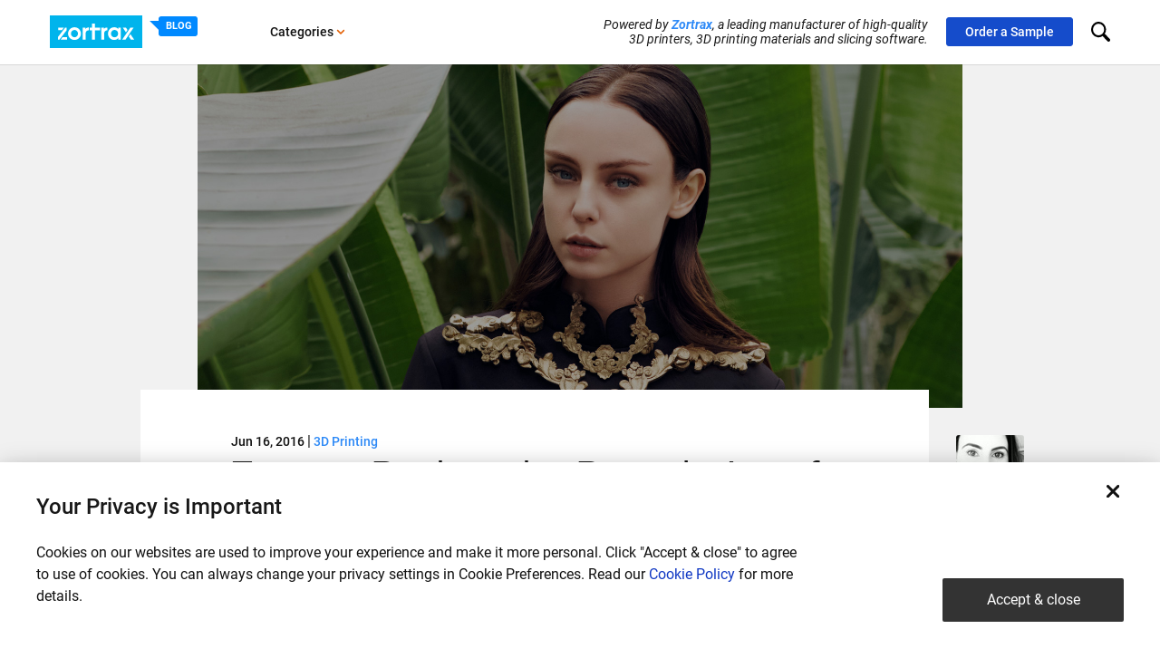

--- FILE ---
content_type: text/html; charset=UTF-8
request_url: https://zortrax.com/blog/zortrax-pushes-the-boundaries-of-fashion/?lang=pl
body_size: 11719
content:
<!DOCTYPE html>
<html>
<head>
    <meta charset="UTF-8">
    <meta name="viewport"
          content="width=device-width, user-scalable=no, initial-scale=1.0, maximum-scale=1.0, minimum-scale=1.0">
    <meta http-equiv="X-UA-Compatible" content="ie=edge">
    <meta name="cf-2fa-verify" content="081c64d5cfb8c29">

    <script nonce="lvnf1xFoxXADg066IiqjRDilMow=">
        const home_url = 'https://zortrax.com';
        const css_libs_version = '1e731f2f41970b57d50296748f4f914c';
        const css_version = 'ec0152eeba1375325a88112a725c014e';
        window.language = 'en';
        let formsErrorMessages = {"required":"This field is required","email":"This email address is not valid","samples_radio":"No model selected, please choose at least one.","maxlength":"Number of characters cannot be lower than: ","minlength":"Number of characters cannot be grater than: "};
        const languageStrings = {"no_job_offers":"There is no job offers at this time.","general_form_error":"Something went wrong, please try again later."};
    </script>

    <link rel="stylesheet"
          href="https://zortrax.com/static/styles/libs.css?v=1e731f2f41970b57d50296748f4f914c"/>
    <link rel="stylesheet"
          href="https://zortrax.com/static/styles/style.css?v=ec0152eeba1375325a88112a725c014e"/>

    <link rel="stylesheet" href="https://cookie-service.zortrax.com/resources/cookie-service.css" />

    <meta name="ahrefs-site-verification" content="21f0b8dfa4b0d30efcf9c8ccfde623f9a740569726bd6c7ff1221e4c7d005c40">
    <title>Zortrax Pushes the Boundaries of Fashion | Zortrax</title>
<meta name="description" content="3D printing technology can help designers to express their highly individualistic style more fully and surprise us with amazing results"/>
<link rel="canonical" href="https://zortrax.com/blog/zortrax-pushes-the-boundaries-of-fashion/" />
<meta property="og:locale" content="en_US" />
<meta property="og:type" content="article" />
<meta property="og:title" content="Zortrax Pushes the Boundaries of Fashion | Zortrax" />
<meta property="og:description" content="3D printing technology can help designers to express their highly individualistic style more fully and surprise us with amazing results" />
<meta property="og:url" content="https://zortrax.com/blog/zortrax-pushes-the-boundaries-of-fashion/" />
<meta property="og:site_name" content="Zortrax" />
<meta property="article:tag" content="fashion" />
<meta property="article:section" content="3D Printing" />
<meta property="article:published_time" content="2016-06-16T17:07:06+01:00" />
<meta property="article:modified_time" content="2018-09-24T10:23:16+01:00" />
<meta property="og:updated_time" content="2018-09-24T10:23:16+01:00" />
<meta property="og:image" content="https://zortrax.com/wp-content/uploads/2016/06/zdjecie_19_1200x628.jpg" />
<meta property="og:image:secure_url" content="https://zortrax.com/wp-content/uploads/2016/06/zdjecie_19_1200x628.jpg" />
<meta name="twitter:card" content="summary_large_image" />
<meta name="twitter:description" content="3D printing technology can help designers to express their highly individualistic style more fully and surprise us with amazing results" />
<meta name="twitter:title" content="Zortrax Pushes the Boundaries of Fashion | Zortrax" />
<meta name="twitter:image" content="https://zortrax.com/wp-content/uploads/2016/06/zdjecie_19_1200x628.jpg" />
<link rel="alternate" type="application/rss+xml" title="Zortrax &raquo; Zortrax Pushes the Boundaries of Fashion Comments Feed" href="https://zortrax.com/blog/zortrax-pushes-the-boundaries-of-fashion/feed/" />

<meta name="generator" content="WPML ver:4.0.6 stt:1,41;" />

            <!-- Google Tag Manager -->
        <script>(function (w, d, s, l, i) {
                w[l] = w[l] || [];
                w[l].push({
                    'gtm.start':
                        new Date().getTime(), event: 'gtm.js'
                });
                var f = d.getElementsByTagName(s)[0],
                    j = d.createElement(s), dl = l != 'dataLayer' ? '&l=' + l : '';
                j.async = true;
                j.src =
                    'https://www.googletagmanager.com/gtm.js?id=' + i + dl;
                f.parentNode.insertBefore(j, f);
            })(window, document, 'script', 'dataLayer', 'GTM-N9787XR');</script>
        <!-- End Google Tag Manager -->
    
</head>
<body class="en ">

    <!-- Google Tag Manager (noscript) -->
    <noscript>
        <iframe src="https://www.googletagmanager.com/ns.html?id=GTM-N9787XR"
                height="0" width="0" style="display:none;visibility:hidden"></iframe>
    </noscript>
    <!-- End Google Tag Manager (noscript) -->

            
<header class="navbar header-main header-blog">
    <div class="container d-flex align-items-center">
        <div class="mobile-controls">
            <button class="navbar-toggler menu-toggle" type="button" data-toggle="collapse"
                    data-target="#navbarSupportedContent" aria-controls="navbarSupportedContent" aria-expanded="false"
                    aria-label="Toggle navigation">
                <svg xmlns="http://www.w3.org/2000/svg" width="24" height="20" viewBox="0 0 24 20" class="icon svg-icon hamburger"><path d="M22 12H2c-1.1 0-2-.9-2-2s.9-2 2-2h20c1.1 0 2 .9 2 2s-.9 2-2 2zm0-8H2C.9 4 0 3.1 0 2s.9-2 2-2h20c1.1 0 2 .9 2 2s-.9 2-2 2zM2 16h20c1.1 0 2 .9 2 2s-.9 2-2 2H2c-1.1 0-2-.9-2-2s.9-2 2-2z" fill="#111"/></svg>                <svg xmlns="http://www.w3.org/2000/svg" width="19" height="19" viewBox="0 0 19 19" class="icon svg-icon menu_close"><path d="M11.62 9.5l6.01 6.01c.59.59.59 1.54 0 2.12-.58.59-1.53.59-2.12 0L9.5 11.62l-6.01 6.01c-.59.59-1.54.59-2.12 0a1.49 1.49 0 0 1 0-2.12L7.38 9.5 1.37 3.49a1.49 1.49 0 0 1 0-2.12 1.49 1.49 0 0 1 2.12 0L9.5 7.38l6.01-6.01a1.49 1.49 0 0 1 2.12 0c.59.58.59 1.53 0 2.12L11.62 9.5z" fill="#111"/></svg>            </button>
        </div>
        <div class="logo logo-blog d-flex">
            <a href="https://zortrax.com/">
                <svg xmlns="http://www.w3.org/2000/svg" class="icon svg-icon logo" viewBox="0 0 236.409 83.303"><rect class="logo-rect" width="236.409" height="83.303"></rect><path class="logo-path" d="M189.588,61.984h-4.691l21.29-31.016h8.175l-20.945,31.016h-3.829ZM186.353,30.968h8.175l4.193,6.184-4.135,6.069-8.233-12.253ZM174.808,57.963c-2.968,3.35-5.935,4.748-10.3,4.748-9.075,0-15.642-6.777-15.642-16.12,0-9.477,6.624-16.35,15.795-16.35,4.48,0,7.562,1.455,10.147,4.863v-4.135h6.835v31.016h-6.835v-4.021ZM165.446,37.076c-5.322,0-9.075,4.021-9.075,9.688,0,5.418,3.752,9.113,9.19,9.113,5.667,0,9.017-4.021,9.017-9.171,0-5.667-3.81-9.63-9.132-9.63ZM139.025,45.442l-.057,2.451v14.11h-7.448v-31.016h6.835v5.093c.057,0,.211-1.015.479-1.512.306-.632.862-1.398,1.551-1.953,1.8-1.455,3.676-1.666,6.069-1.666h.555v7.046c-4.48.115-7.984,2.642-7.984,7.448ZM115.419,61.984h-7.448v-23.989h-5.705v-7.026h5.705v-10.377h7.448v10.377h13.363v7.026h-13.363v23.989ZM91.602,45.423l-.038,2.451v14.11h-7.467v-31.016h6.835v5.093c.057,0,.23-1.015.479-1.512.325-.632.862-1.398,1.551-1.953,1.819-1.455,3.676-1.685,6.069-1.685h.574v7.065c-4.499.115-8.003,2.642-8.003,7.448ZM62.999,62.712c-9.075,0-16.465-7.275-16.465-16.235,0-8.903,7.39-16.235,16.408-16.235,9.362,0,16.58,7.218,16.58,16.465,0,8.73-7.505,16.006-16.522,16.006ZM62.999,37.076c-4.863,0-8.96,4.193-8.96,9.286,0,5.322,3.982,9.515,9.017,9.515,4.94,0,8.96-4.193,8.96-9.4,0-5.15-4.021-9.4-9.017-9.4ZM32.806,55.321h11.411v6.663h-16.542l5.131-6.663ZM20.592,61.984v-6.663l18.782-24.353h3.791v6.663l-18.743,24.353h-3.829ZM21.377,37.631v-6.663h14.704l-5.169,6.663h-9.534ZM215.817,61.984h-8.52l-5.418-7.945,4.193-6.241,9.745,14.187Z"></path></svg>
            </a>
            <a href="https://zortrax.com/blog">
                <span class="subtitle">BLOG</span>
            </a>
        </div>
        <nav class="left-nav">
            <ul class="nav align-items-center first-segment">
                <li class="nav-item dropdown categories orange-arrow on-hover">
                    <a class="nav-link dropdown-toggle pl-0" href="#" id="navbarDropdown" role="button"
                       data-toggle="dropdown" aria-haspopup="true" aria-expanded="false">
                        Categories<svg xmlns="http://www.w3.org/2000/svg" width="10" height="6" viewBox="0 0 10 6" class="icon svg-icon arrow_dropdown"><path d="M4.44 5.52L1.05 2.13a.815.815 0 0 1 0-1.14c.31-.31.82-.31 1.13 0l2.83 2.83L7.84.99c.31-.31.82-.31 1.13 0 .31.32.31.82 0 1.14L5.58 5.52c-.32.31-.82.31-1.14 0z" fill="#111"/></svg>                    </a>
                    <div class="dropdown-menu" aria-labelledby="navbarDropdown">
                                                    <a class="dropdown-item"
                               href="https://zortrax.com/blog/category/3d-printing/">3D Printing</a>
                                                    <a class="dropdown-item"
                               href="https://zortrax.com/blog/category/events/">Events</a>
                                                    <a class="dropdown-item"
                               href="https://zortrax.com/blog/category/news/">News</a>
                                                    <a class="dropdown-item"
                               href="https://zortrax.com/blog/category/products/">Products</a>
                                                    <a class="dropdown-item"
                               href="https://zortrax.com/blog/category/user-stories/">User stories</a>
                                            </div>
                </li>
            </ul>
        </nav>
        <nav class="right-nav ml-auto">
            <div class="powered text-right">
                Powered by <a href="https://zortrax.com">Zortrax</a>, a leading manufacturer of high-quality <br> 3D printers, 3D printing materials and slicing software.            </div>
            <ul class="nav second-segment align-items-center">
                <li>
                    <a href="https://store.zortrax.com/samples" target="_blank"
                       class="btn btn-secondary btn-sample">Order a Sample</a>
                </li>
            </ul>
        </nav>

        <nav class="search">

            <input type='checkbox' name='search_opener' value='valuable' id="search_opener" class="search_opener"/>
            <label for="search_opener" class="opened"><svg xmlns="http://www.w3.org/2000/svg" width="21.406" height="21.406" viewBox="0 0 21.406 21.406">
  <defs>
    <style>
      .cls-1 {
        fill-rule: evenodd;
      }
    </style>
  </defs>
  <path id="Forma_1" data-name="Forma 1" class="cls-1" d="M717.636,35.211A8.373,8.373,0,1,0,716.491,48a1.771,1.771,0,0,0,.478.887l4.754,4.752a1.769,1.769,0,0,0,2.5-2.5l-4.754-4.754a1.756,1.756,0,0,0-.887-0.477A8.381,8.381,0,0,0,717.636,35.211Zm-1.5,10.34a6.25,6.25,0,1,1,0-8.839A6.26,6.26,0,0,1,716.135,45.551Z" transform="translate(-703.344 -32.781)"/>
</svg>
</label>
            <label for="search_opener" class="lclose"><?xml version="1.0" encoding="utf-8"?>
<svg xmlns="http://www.w3.org/2000/svg"
	xmlns:xlink="http://www.w3.org/1999/xlink"
	width="19px" height="19px" viewBox="0 0 19 19">
<path fillRule="evenodd" d="M 11.62 9.5C 11.62 9.5 17.63 15.51 17.63 15.51 18.22 16.1 18.22 17.05 17.63 17.63 17.05 18.22 16.1 18.22 15.51 17.63 15.51 17.63 9.5 11.62 9.5 11.62 9.5 11.62 3.49 17.63 3.49 17.63 2.9 18.22 1.95 18.22 1.37 17.63 0.78 17.05 0.78 16.1 1.37 15.51 1.37 15.51 7.38 9.5 7.38 9.5 7.38 9.5 1.37 3.49 1.37 3.49 0.78 2.9 0.78 1.95 1.37 1.37 1.95 0.78 2.9 0.78 3.49 1.37 3.49 1.37 9.5 7.38 9.5 7.38 9.5 7.38 15.51 1.37 15.51 1.37 16.1 0.78 17.05 0.78 17.63 1.37 18.22 1.95 18.22 2.9 17.63 3.49 17.63 3.49 11.62 9.5 11.62 9.5Z" fill="rgb(17,17,17)"/></svg></label>

            <form role="search" method="get" id="searchform" class="searchform"
                  action="https://zortrax.com/blog">

                <input type="text" value="" placeholder="search"
                       name="keyword" id="keyword" class="keyword" required>
                <label for="searchsubmit" class="search_submit"><svg xmlns="http://www.w3.org/2000/svg" width="21.406" height="21.406" viewBox="0 0 21.406 21.406">
  <defs>
    <style>
      .cls-1 {
        fill-rule: evenodd;
      }
    </style>
  </defs>
  <path id="Forma_1" data-name="Forma 1" class="cls-1" d="M717.636,35.211A8.373,8.373,0,1,0,716.491,48a1.771,1.771,0,0,0,.478.887l4.754,4.752a1.769,1.769,0,0,0,2.5-2.5l-4.754-4.754a1.756,1.756,0,0,0-.887-0.477A8.381,8.381,0,0,0,717.636,35.211Zm-1.5,10.34a6.25,6.25,0,1,1,0-8.839A6.26,6.26,0,0,1,716.135,45.551Z" transform="translate(-703.344 -32.781)"/>
</svg>
                    <input class="" type="submit" id="searchsubmit" value="">

                </label>

            </form>
        </nav>

    </div>
</header>

<div class="mobile-menu blog">
    <ul id="mainMenu">
        <li>
            <a href="" class="parent" data-parent="parent-categories">
                Categories <svg xmlns="http://www.w3.org/2000/svg" width="10" height="6" viewBox="0 0 10 6" class="icon svg-icon arrow_dropdown"><path d="M4.44 5.52L1.05 2.13a.815.815 0 0 1 0-1.14c.31-.31.82-.31 1.13 0l2.83 2.83L7.84.99c.31-.31.82-.31 1.13 0 .31.32.31.82 0 1.14L5.58 5.52c-.32.31-.82.31-1.14 0z" fill="#111"/></svg>            </a>
        </li>

        <li>
            <a href="https://zortrax.com">Check Our Great Solutions<svg xmlns="http://www.w3.org/2000/svg" width="10" height="6" viewBox="0 0 10 6" class="icon svg-icon arrow_dropdown"><path d="M4.44 5.52L1.05 2.13a.815.815 0 0 1 0-1.14c.31-.31.82-.31 1.13 0l2.83 2.83L7.84.99c.31-.31.82-.31 1.13 0 .31.32.31.82 0 1.14L5.58 5.52c-.32.31-.82.31-1.14 0z" fill="#111"/></svg></a>
        </li>
        <li>
            <a href="https://store.zortrax.com/samples" target="_blank">Order a Sample<svg xmlns="http://www.w3.org/2000/svg" width="10" height="6" viewBox="0 0 10 6" class="icon svg-icon arrow_dropdown"><path d="M4.44 5.52L1.05 2.13a.815.815 0 0 1 0-1.14c.31-.31.82-.31 1.13 0l2.83 2.83L7.84.99c.31-.31.82-.31 1.13 0 .31.32.31.82 0 1.14L5.58 5.52c-.32.31-.82.31-1.14 0z" fill="#111"/></svg></a>
        </li>
    </ul>

    <ul class="parent-content" id="parent-categories">
        <li class="back-btn"><a href="" class="back-to-main"><svg xmlns="http://www.w3.org/2000/svg" width="10" height="6" viewBox="0 0 10 6" class="icon svg-icon arrow_dropdown"><path d="M4.44 5.52L1.05 2.13a.815.815 0 0 1 0-1.14c.31-.31.82-.31 1.13 0l2.83 2.83L7.84.99c.31-.31.82-.31 1.13 0 .31.32.31.82 0 1.14L5.58 5.52c-.32.31-.82.31-1.14 0z" fill="#111"/></svg></a></li>
        <li>
            <a href="https://zortrax.com/blog">Categories<svg xmlns="http://www.w3.org/2000/svg" width="10" height="6" viewBox="0 0 10 6" class="icon svg-icon arrow_dropdown"><path d="M4.44 5.52L1.05 2.13a.815.815 0 0 1 0-1.14c.31-.31.82-.31 1.13 0l2.83 2.83L7.84.99c.31-.31.82-.31 1.13 0 .31.32.31.82 0 1.14L5.58 5.52c-.32.31-.82.31-1.14 0z" fill="#111"/></svg> </a>
        </li>
                    <li class="secondary"><a
                        href="https://zortrax.com/blog/category/3d-printing/">3D Printing<svg xmlns="http://www.w3.org/2000/svg" width="10" height="6" viewBox="0 0 10 6" class="icon svg-icon arrow_dropdown"><path d="M4.44 5.52L1.05 2.13a.815.815 0 0 1 0-1.14c.31-.31.82-.31 1.13 0l2.83 2.83L7.84.99c.31-.31.82-.31 1.13 0 .31.32.31.82 0 1.14L5.58 5.52c-.32.31-.82.31-1.14 0z" fill="#111"/></svg></a>
            </li>
                    <li class="secondary"><a
                        href="https://zortrax.com/blog/category/events/">Events<svg xmlns="http://www.w3.org/2000/svg" width="10" height="6" viewBox="0 0 10 6" class="icon svg-icon arrow_dropdown"><path d="M4.44 5.52L1.05 2.13a.815.815 0 0 1 0-1.14c.31-.31.82-.31 1.13 0l2.83 2.83L7.84.99c.31-.31.82-.31 1.13 0 .31.32.31.82 0 1.14L5.58 5.52c-.32.31-.82.31-1.14 0z" fill="#111"/></svg></a>
            </li>
                    <li class="secondary"><a
                        href="https://zortrax.com/blog/category/news/">News<svg xmlns="http://www.w3.org/2000/svg" width="10" height="6" viewBox="0 0 10 6" class="icon svg-icon arrow_dropdown"><path d="M4.44 5.52L1.05 2.13a.815.815 0 0 1 0-1.14c.31-.31.82-.31 1.13 0l2.83 2.83L7.84.99c.31-.31.82-.31 1.13 0 .31.32.31.82 0 1.14L5.58 5.52c-.32.31-.82.31-1.14 0z" fill="#111"/></svg></a>
            </li>
                    <li class="secondary"><a
                        href="https://zortrax.com/blog/category/products/">Products<svg xmlns="http://www.w3.org/2000/svg" width="10" height="6" viewBox="0 0 10 6" class="icon svg-icon arrow_dropdown"><path d="M4.44 5.52L1.05 2.13a.815.815 0 0 1 0-1.14c.31-.31.82-.31 1.13 0l2.83 2.83L7.84.99c.31-.31.82-.31 1.13 0 .31.32.31.82 0 1.14L5.58 5.52c-.32.31-.82.31-1.14 0z" fill="#111"/></svg></a>
            </li>
                    <li class="secondary"><a
                        href="https://zortrax.com/blog/category/user-stories/">User stories<svg xmlns="http://www.w3.org/2000/svg" width="10" height="6" viewBox="0 0 10 6" class="icon svg-icon arrow_dropdown"><path d="M4.44 5.52L1.05 2.13a.815.815 0 0 1 0-1.14c.31-.31.82-.31 1.13 0l2.83 2.83L7.84.99c.31-.31.82-.31 1.13 0 .31.32.31.82 0 1.14L5.58 5.52c-.32.31-.82.31-1.14 0z" fill="#111"/></svg></a>
            </li>
            </ul>
</div>
    <main id="blog-post">
    <article class="blog_wrapper single-post 3d-printing ">
        <div class="container-fluid">
            <div class="row">
                <div class="col-12 header-image d-none d-md-block"
                     style="background-image: url('https://zortrax.com/wp-content/uploads/2016/06/blogpost_1600px_pushes_the_boundaries.jpg')">

                </div>

                <div class="col-12 header-image d-block d-md-none"
                     style="background-image: url('https://zortrax.com/wp-content/uploads/2016/06/zdjecie_19_1200x628-1-370x194.jpg')">
                </div>

            </div>
        </div>
        <div class="container">

            <div class="row">
                <div class="post_list col-12 col-lg-9 col-xl-9 ml-auto">
                    <div class="post-content">
                        <div class="post">
                            <header>
                                <div class="post-meta">
                                    <time datetime="2016-06-16 17:07">Jun 16, 2016</time>
                                    <span class="pipe">|</span>
                                                                            <a href="https://zortrax.com/blog/category/3d-printing/" class="category_name">3D Printing</a>
                                                                    </div>
                                <h1 class="post_title">Zortrax Pushes the Boundaries of Fashion</h1>
                            </header>
                                                        <div class="content">
                                <p>Fashion definitely gives a lot of color to our world – myriads of shapes, shades, textures and sizes, each of them being not only a statement, but also a unique piece of art. Accompanied by the 3D printing technology it can help designers to express their highly individualistic style more fully and surprise us with various, but most of all really amazing results.</p>
<p><img class="alignnone size-full wp-image-5337" src="https://zortrax.com/wp-content/uploads/2016/06/zdjecie_19_700x400-1.jpg" alt="zdjecie_19_700x400" width="700" height="400" srcset="https://zortrax.com/wp-content/uploads/2016/06/zdjecie_19_700x400-1.jpg 700w, https://zortrax.com/wp-content/uploads/2016/06/zdjecie_19_700x400-1-300x171.jpg 300w, https://zortrax.com/wp-content/uploads/2016/06/zdjecie_19_700x400-1-370x211.jpg 370w" sizes="(max-width: 700px) 100vw, 700px" /></p>
<h2>Youth, Talent and 3D Printing</h2>
<p>In this blogpost we want to present the works of young Polish designer <a href="http://joannasikorska.pl">Joanna Sikorska</a>. As we thought that we’ve already seen everything on the catwalks, Sikorska surprised us with finding their very own way of applying 3D print to fashion. The thing she found the most appealing about the technology offered by Zortrax is the freedom of design an limitless possibilities of creating objects.  Sikorska also expresses her happiness because of finding her own niche and plans for creating even more complex, theatrical pieces, headgear and in the future – a line of menswear.</p>
<p><img class="alignnone size-full wp-image-5338" src="https://zortrax.com/wp-content/uploads/2016/06/zdjecie_16_700x400-1.jpg" alt="zdjecie_16_700x400" width="700" height="400" srcset="https://zortrax.com/wp-content/uploads/2016/06/zdjecie_16_700x400-1.jpg 700w, https://zortrax.com/wp-content/uploads/2016/06/zdjecie_16_700x400-1-300x171.jpg 300w, https://zortrax.com/wp-content/uploads/2016/06/zdjecie_16_700x400-1-370x211.jpg 370w" sizes="(max-width: 700px) 100vw, 700px" /></p>
<h2>Express the Double Nature</h2>
<p>The whole collection designed by Sikorska can be divided into two main lines, one signed by the name of the designer, and another known under the name Insolence. The pieces make a huge contrast. The first one, ethereal and ultra feminine consists mostly of dresses made of delicate fabrics and decorated with bold colored ornaments 3D printed on Zortrax M200. The shades dominating in this collection are fashionable nudes and evergreen blacks that serve as a perfect “background” for the 3D printed details, making them even more visible and keeping the whole look balanced and elegant. Neutral colors of fabric and animalistic shaped decorations make it apparent that the collection was heavily inspired by the world of nature.</p>
<p><img class="alignnone size-full wp-image-5339" src="https://zortrax.com/wp-content/uploads/2016/06/zdjecie_21_700x400-1.jpg" alt="zdjecie_21_700x400" width="700" height="400" srcset="https://zortrax.com/wp-content/uploads/2016/06/zdjecie_21_700x400-1.jpg 700w, https://zortrax.com/wp-content/uploads/2016/06/zdjecie_21_700x400-1-300x171.jpg 300w, https://zortrax.com/wp-content/uploads/2016/06/zdjecie_21_700x400-1-370x211.jpg 370w" sizes="(max-width: 700px) 100vw, 700px" /></p>
<p>When it comes to the second line of clothes, it makes almost a clear opposition to the first one. Apart from the basic shapes and 3D printed elements being a focal point of each piece of garment, the collection is more unisex and resembles the aesthetics of street wear. Oversized blouses seem simple and minimalistic, but the 3D printed plaques give them a bit edgy and modern feel. But the thing which is most visible here is the designers attempt to go towards their clients and produce garment for various occasions and different tastes.</p>
<p><img class="alignnone size-full wp-image-5340" src="https://zortrax.com/wp-content/uploads/2016/06/zdjecie_17_700x400-1.jpg" alt="zdjecie_17_700x400" width="700" height="400" srcset="https://zortrax.com/wp-content/uploads/2016/06/zdjecie_17_700x400-1.jpg 700w, https://zortrax.com/wp-content/uploads/2016/06/zdjecie_17_700x400-1-300x171.jpg 300w, https://zortrax.com/wp-content/uploads/2016/06/zdjecie_17_700x400-1-370x211.jpg 370w" sizes="(max-width: 700px) 100vw, 700px" /></p>
<h2>Flight of Fancy or a Great Business Idea?</h2>
<p>One of the way to keep the clients coming is providing them with original pieces, that in reverse to mass produced clothing will make wearers not only look, but also feel special. By looking at Joanna Sikorska’s pieces we assume that she is well ware of that fact. Apart from creating beautiful and modern pieces she knew how to use the latest technology to add her collection the “thing” that makes it unique. This kind of awareness and intuition eventually led her to create statement pieces and made her ideas work for her. Knowing the needs of the market, she prepared collection which is not made of entirely 3D printed items, but rather ready-to-wear clothes that have got elements created with the help of Additive Manufacturing technology.</p>
<p><img class="alignnone size-full wp-image-5341" src="https://zortrax.com/wp-content/uploads/2016/06/zdjecie_20_700x400-1.jpg" alt="zdjecie_20_700x400" width="700" height="400" srcset="https://zortrax.com/wp-content/uploads/2016/06/zdjecie_20_700x400-1.jpg 700w, https://zortrax.com/wp-content/uploads/2016/06/zdjecie_20_700x400-1-300x171.jpg 300w, https://zortrax.com/wp-content/uploads/2016/06/zdjecie_20_700x400-1-370x211.jpg 370w" sizes="(max-width: 700px) 100vw, 700px" /></p>
<h2>Open-Ended Customization</h2>
<p>Apart from cost efficiency and ability to prototype objects rapidly, customization is definitely one of the most prominent features of 3D printing technology. That’s because Zortrax 3D printer, which is a part of the whole Zortrax Ecosystem, allows to cut the way from the idea presented in a form of a a sketch to a finished object. After creating the desired models in Rhino – the modeling program chosen by Sikorska and transferring it to the <a href="https://zortrax.com/products/z-suite/">Z-SUITE </a>dedicated software, she could create pieces fully adjusted to their clothes when it comes to their size and thickness.The additional advantage of the 3D printed details stressed by Sikorska is also their weight, the elements created on Zortrax M200 are light and thin enough to be applied on delicate fabrics without tearing them. That’s in this case a great advantage of Zortrax printing materials over the traditional ones, as the same would be impossible with pieces made e.g. of metal.</p>
<h2>The Boundaries of Fashion</h2>
<p>Are there any? Although the designer’s adventure with the world of fashion started many years ago we bet that she wouldn’t have thought that her designs would be created thanks to such state-of-the-art technology as 3D printing. As Joanna is highly enthusiastic about the 3D printing process and adds that she will never get bored with it, in the future we may expect lots more interesting 3D models. The designer also reveals that after time of experimenting with different Zortrax materials and post-processing techniques she has finally found the golden mean to create elements that imitate golden jewelry. We are happy to hear that the 3D printing technology helps more and more people find their way to facilitate their work and turn their ideas into real prosperous business.</p>
                                                            </div>

                            <div class="post_footer row">
                                <div class="col-12 col-md-6">
                                    <div class="media-sharer">
                                        <div class="media js-mediaSharer"
                                             data-url="https://zortrax.com/blog/zortrax-pushes-the-boundaries-of-fashion/"
                                             data-title="Zortrax Pushes the Boundaries of Fashion"
                                             data-image="https://zortrax.com/wp-content/uploads/2016/06/blogpost_1600px_pushes_the_boundaries-150x150.jpg">
                                            <ul>
                                                <li>
                                                    <a href="#" class="facebook" data-site="facebook">
                                                        <svg xmlns="http://www.w3.org/2000/svg" width="10" height="19" viewBox="0 0 10 19" class="icon svg-icon facebook"><path d="M10 7.29H6.36V4.63c0-.82.84-1.01 1.23-1.01h2.4V.01L7.25.02C3.57.02 2.73 2.7 2.73 4.41v2.88H-.01v3.7h2.74v8h3.63v-8h3.27l.37-3.7z" fill="#111"/></svg>                                                    </a>
                                                </li>
                                                <li>
                                                    <a href="#" class="twitter" data-site="twitter">
                                                        <svg xmlns="http://www.w3.org/2000/svg" width="20" height="16" viewBox="0 0 20 16" class="icon svg-icon twitter"><path d="M13.36.08c1.82-.05 2.48.79 3.45 1.53.83-.28 1.66-.57 2.5-.85-.39.96-.94 1.39-1.54 2.09l2.11-.57c-.54.75-1.23 1.49-2.01 1.99.11 6-3.3 9.75-7.78 11.23-2.98.98-7.67.39-9.4-1.34 2.4.08 4.6-.35 5.66-1.61-1.79-.08-3.25-1.23-3.55-2.76h.09c.43.14 1.14.15 1.44-.1-1.78-.33-2.65-1.53-2.88-3.42.04-.03-.03-.35 0-.38.52.16 1.03.32 1.54.48v-.1c-.49-.53-1.04-.99-1.34-1.71-.48-1.12-.21-3.06.38-3.42C3.36 3.18 6.98 4.96 10 5.23c.03-.07.06-.13.09-.19-.53-2.8 1.6-4.76 3.27-4.96z" fill="#111"/></svg>                                                    </a>
                                                </li>
                                                <li>
                                                    <a href="#" class="linkedin" data-site="linkedin">
                                                        <svg xmlns="http://www.w3.org/2000/svg" width="21" height="20" viewBox="0 0 21 20" class="icon svg-icon linkedin"><path d="M15.81 19.59v-6.68c0-1.64-.49-2.7-1.97-2.7-1.13 0-1.9.76-2.2 1.48-.1.26-.21.56-.21.92v6.98H7.16s.06-12.88 0-12.94h4.27v2.38c-.01.02.06.03.05.04l.15-.04c.55-.83 1.82-2.31 3.99-2.31 2.69 0 4.49 2.04 4.49 5.78v7.1l-4.3-.01zM.9 6.65h4.31V19.6H.93L.9 6.65zm2.15-2.03a2.121 2.121 0 0 1 0-4.24c1.16 0 2.11.95 2.11 2.12 0 1.17-.95 2.12-2.11 2.12z" fill="#111"/></svg>                                                    </a>
                                                </li>
                                                <li>
                                                    <a href="#" class="email" data-site="email">
                                                        <svg xmlns="http://www.w3.org/2000/svg" width="13" height="12" viewBox="0 0 13 12" class="icon svg-icon email"><path d="M12.43 10.99c-.22.21-.48.32-.78.32H1.58c-.3 0-.56-.11-.77-.32-.22-.22-.33-.48-.33-.78V4.78c.2.22.43.42.69.59C2.83 6.5 3.96 7.28 4.58 7.74c.26.19.47.34.63.44.16.11.38.22.65.33.27.11.52.17.75.17l.01-.8c.24 0 .49.74.76.63.26-.11.48-.22.64-.33.16-.1.38-.25.64-.44.77-.57 1.91-1.35 3.4-2.37.26-.17.49-.37.69-.59v5.43c0 .3-.11.56-.32.78zm-.85-7.15C9.86 5.03 8.79 5.77 8.37 6.07c-.04.03-.14.1-.29.21-.14.1-.27.19-.37.26-.09.06-.21.14-.35.22-.14.08-.27.14-.4.18-.12.04-.23.06-.34.06h-.01c-.11 0-.22-.02-.34-.06-.13-.04-.26-.1-.4-.18-.14-.08-.25-.16-.35-.22-.1-.07-.22-.16-.37-.26-.15-.11-.25-.18-.29-.21-.42-.3-1.02-.71-1.8-1.25s-1.24-.87-1.4-.98a3.31 3.31 0 0 1-.8-.79c-.25-.33-.38-.64-.38-.93 0-.36.1-.65.29-.89.19-.24.46-.36.81-.36h10.07c.3 0 .56.11.77.32.22.22.33.48.33.78 0 .36-.11.7-.34 1.03-.22.33-.5.61-.83.84z" fill="#FFF"/></svg>                                                    </a>
                                                </li>
                                            </ul>
                                        </div>
                                    </div>
                                </div>
                                <div class="col-12 col-md-6">
                                    <div class="post_footer_description">
                                                                            </div>
                                </div>
                            </div>
                        </div>
                    </div>
                </div>
                <aside class="sidebar col-12 col-lg-3 col-xl-2">
                    <div class="author">
                        <div class="avatar">
                            <img width="75" height="75" src="https://zortrax.com/wp-content/uploads/2018/06/lrafalska1.jpg" class="attachment-user-avatar size-user-avatar" alt="" />                        </div>
                        <div class="name">
                            Ludmiła Rafalska                                                    </div>
                        <div class="bio">
                                                    </div>
                    </div>

                    <div class="media-sharer">
                        <h6>Share</h6>
                        <div class="media js-mediaSharer"
                             data-url="https://zortrax.com/blog/zortrax-pushes-the-boundaries-of-fashion/"
                             data-title="Zortrax Pushes the Boundaries of Fashion"
                             data-image="https://zortrax.com/wp-content/uploads/2016/06/blogpost_1600px_pushes_the_boundaries-150x150.jpg">
                            <ul>
                                <li>
                                    <a href="#" class="facebook" data-site="facebook">
                                        <svg xmlns="http://www.w3.org/2000/svg" width="10" height="19" viewBox="0 0 10 19" class="icon svg-icon facebook"><path d="M10 7.29H6.36V4.63c0-.82.84-1.01 1.23-1.01h2.4V.01L7.25.02C3.57.02 2.73 2.7 2.73 4.41v2.88H-.01v3.7h2.74v8h3.63v-8h3.27l.37-3.7z" fill="#111"/></svg>                                    </a>
                                </li>
                                <li>
                                    <a href="#" class="twitter" data-site="twitter">
                                        <svg xmlns="http://www.w3.org/2000/svg" width="20" height="16" viewBox="0 0 20 16" class="icon svg-icon twitter"><path d="M13.36.08c1.82-.05 2.48.79 3.45 1.53.83-.28 1.66-.57 2.5-.85-.39.96-.94 1.39-1.54 2.09l2.11-.57c-.54.75-1.23 1.49-2.01 1.99.11 6-3.3 9.75-7.78 11.23-2.98.98-7.67.39-9.4-1.34 2.4.08 4.6-.35 5.66-1.61-1.79-.08-3.25-1.23-3.55-2.76h.09c.43.14 1.14.15 1.44-.1-1.78-.33-2.65-1.53-2.88-3.42.04-.03-.03-.35 0-.38.52.16 1.03.32 1.54.48v-.1c-.49-.53-1.04-.99-1.34-1.71-.48-1.12-.21-3.06.38-3.42C3.36 3.18 6.98 4.96 10 5.23c.03-.07.06-.13.09-.19-.53-2.8 1.6-4.76 3.27-4.96z" fill="#111"/></svg>                                    </a>
                                </li>
                                <li>
                                    <a href="#" class="linkedin" data-site="linkedin">
                                        <svg xmlns="http://www.w3.org/2000/svg" width="21" height="20" viewBox="0 0 21 20" class="icon svg-icon linkedin"><path d="M15.81 19.59v-6.68c0-1.64-.49-2.7-1.97-2.7-1.13 0-1.9.76-2.2 1.48-.1.26-.21.56-.21.92v6.98H7.16s.06-12.88 0-12.94h4.27v2.38c-.01.02.06.03.05.04l.15-.04c.55-.83 1.82-2.31 3.99-2.31 2.69 0 4.49 2.04 4.49 5.78v7.1l-4.3-.01zM.9 6.65h4.31V19.6H.93L.9 6.65zm2.15-2.03a2.121 2.121 0 0 1 0-4.24c1.16 0 2.11.95 2.11 2.12 0 1.17-.95 2.12-2.11 2.12z" fill="#111"/></svg>                                    </a>
                                </li>
                                <li>
                                    <a href="#" class="email" data-site="email">
                                        <svg xmlns="http://www.w3.org/2000/svg" width="13" height="12" viewBox="0 0 13 12" class="icon svg-icon email"><path d="M12.43 10.99c-.22.21-.48.32-.78.32H1.58c-.3 0-.56-.11-.77-.32-.22-.22-.33-.48-.33-.78V4.78c.2.22.43.42.69.59C2.83 6.5 3.96 7.28 4.58 7.74c.26.19.47.34.63.44.16.11.38.22.65.33.27.11.52.17.75.17l.01-.8c.24 0 .49.74.76.63.26-.11.48-.22.64-.33.16-.1.38-.25.64-.44.77-.57 1.91-1.35 3.4-2.37.26-.17.49-.37.69-.59v5.43c0 .3-.11.56-.32.78zm-.85-7.15C9.86 5.03 8.79 5.77 8.37 6.07c-.04.03-.14.1-.29.21-.14.1-.27.19-.37.26-.09.06-.21.14-.35.22-.14.08-.27.14-.4.18-.12.04-.23.06-.34.06h-.01c-.11 0-.22-.02-.34-.06-.13-.04-.26-.1-.4-.18-.14-.08-.25-.16-.35-.22-.1-.07-.22-.16-.37-.26-.15-.11-.25-.18-.29-.21-.42-.3-1.02-.71-1.8-1.25s-1.24-.87-1.4-.98a3.31 3.31 0 0 1-.8-.79c-.25-.33-.38-.64-.38-.93 0-.36.1-.65.29-.89.19-.24.46-.36.81-.36h10.07c.3 0 .56.11.77.32.22.22.33.48.33.78 0 .36-.11.7-.34 1.03-.22.33-.5.61-.83.84z" fill="#FFF"/></svg>                                    </a>
                                </li>
                            </ul>
                        </div>
                    </div>
                </aside>
            </div>
        </div>
    </article>
</main>


    
<footer class="footer footer-main">
    <div class="upper">
        <div class="container container-full">
            <div class="row no-gutters">
                <div class="col-12 col-md-3 col-lg-2">
                    <nav class="footer-collapse">
                        <h5>
                            <a href="https://zortrax.com/3d-printers/">3D printers<svg xmlns="http://www.w3.org/2000/svg" width="10" height="6" viewBox="0 0 10 6" class="icon svg-icon arrow_dropdown"><path d="M4.44 5.52L1.05 2.13a.815.815 0 0 1 0-1.14c.31-.31.82-.31 1.13 0l2.83 2.83L7.84.99c.31-.31.82-.31 1.13 0 .31.32.31.82 0 1.14L5.58 5.52c-.32.31-.82.31-1.14 0z" fill="#111"/></svg></a>
                        </h5>
                        <ul class="nav children">
                                                            <li><a href="https://zortrax.com/3d-printers/m300-dual/">Zortrax M300 Dual</a></li>
                                                            <li><a href="https://zortrax.com/3d-printers/m300-plus/">Zortrax M300 Plus</a></li>
                                                            <li><a href="https://zortrax.com/3d-printers/m200-plus/">Zortrax M200 Plus</a></li>
                                                            <li><a href="https://zortrax.com/3d-printers/inventure/">Zortrax Inventure</a></li>
                                                            <li><a href="https://zortrax.com/3d-printers/inkspire/">Zortrax Inkspire</a></li>
                                                            <li><a href="https://zortrax.com/3d-printers/inkspire-2/">Zortrax Inkspire 2</a></li>
                                                            <li><a href="https://zortrax.com/3d-printers/endureal/">Zortrax Endureal</a></li>
                                                    </ul>
                        <h5>
                            <a href="https://zortrax.com/post-processing/">Post-processing<svg xmlns="http://www.w3.org/2000/svg" width="10" height="6" viewBox="0 0 10 6" class="icon svg-icon arrow_dropdown"><path d="M4.44 5.52L1.05 2.13a.815.815 0 0 1 0-1.14c.31-.31.82-.31 1.13 0l2.83 2.83L7.84.99c.31-.31.82-.31 1.13 0 .31.32.31.82 0 1.14L5.58 5.52c-.32.31-.82.31-1.14 0z" fill="#111"/></svg></a>
                        </h5>
                        <ul class="nav children">
                            <li><a href="https://zortrax.com/post-processing/apoller/">Zortrax
                                    Apoller</a></li>

                        </ul>
                        <h5>
                            <a href="https://zortrax.com/filaments/">Filaments</a>
                        </h5>
                        <h5>
                            <a href="https://zortrax.com/resins/">Resins</a>
                        </h5>
                        <h5>
                            <a href="https://zortrax.com/software/">Software<svg xmlns="http://www.w3.org/2000/svg" width="10" height="6" viewBox="0 0 10 6" class="icon svg-icon arrow_dropdown"><path d="M4.44 5.52L1.05 2.13a.815.815 0 0 1 0-1.14c.31-.31.82-.31 1.13 0l2.83 2.83L7.84.99c.31-.31.82-.31 1.13 0 .31.32.31.82 0 1.14L5.58 5.52c-.32.31-.82.31-1.14 0z" fill="#111"/></svg></a>
                        </h5>
                        <h5>
                            <a target="_blank" href="https://incloud.zortrax.com">Zortrax inCloud</a>
                        </h5>
                    </nav>
                </div>
                <div class="col-12 col-md-3 col-lg-2 order-4 order-md-3">
                    <nav class="footer-collapse">
                        <h5><a>Buy now<svg xmlns="http://www.w3.org/2000/svg" width="10" height="6" viewBox="0 0 10 6" class="icon svg-icon arrow_dropdown"><path d="M4.44 5.52L1.05 2.13a.815.815 0 0 1 0-1.14c.31-.31.82-.31 1.13 0l2.83 2.83L7.84.99c.31-.31.82-.31 1.13 0 .31.32.31.82 0 1.14L5.58 5.52c-.32.31-.82.31-1.14 0z" fill="#111"/></svg></a></h5>
                        <ul class="nav flex-column">
                                                        <li>
                                <a href="https://store.zortrax.com/samples"
                                   target="_blank">Order a sample</a>
                            </li>
                            <li><a href="https://zortrax.com/find-reseller"
                                   class="find-reseller-footer">Find your local Reseller</a></li>
                        </ul>
                                                <h5><a href="/3dprint">3D printing services</a></h5>
                        <h5>
                            <a href="https://support.zortrax.com">Support center<svg xmlns="http://www.w3.org/2000/svg" width="10" height="6" viewBox="0 0 10 6" class="icon svg-icon arrow_dropdown"><path d="M4.44 5.52L1.05 2.13a.815.815 0 0 1 0-1.14c.31-.31.82-.31 1.13 0l2.83 2.83L7.84.99c.31-.31.82-.31 1.13 0 .31.32.31.82 0 1.14L5.58 5.52c-.32.31-.82.31-1.14 0z" fill="#111"/></svg></a>
                        </h5>
                        <ul class="nav flex-column">
                            <li><a href="https://support.zortrax.com/all-categories/">Knowledge base</a>
                            </li>
                            <li><a href="https://support.zortrax.com/user-guides/">User guides</a></li>
                            <li><a href="https://support.zortrax.com/support-form/">Support form</a>
                            </li>
                            <li><a href="https://support.zortrax.com/downloads/">Download</a></li>
                        </ul>
                    </nav>
                </div>
                <div class="col-12 col-md-3 col-lg-2 order-4 order-md-3">
                    <nav class="footer-collapse">
                        <h5><a>Company<svg xmlns="http://www.w3.org/2000/svg" width="10" height="6" viewBox="0 0 10 6" class="icon svg-icon arrow_dropdown"><path d="M4.44 5.52L1.05 2.13a.815.815 0 0 1 0-1.14c.31-.31.82-.31 1.13 0l2.83 2.83L7.84.99c.31-.31.82-.31 1.13 0 .31.32.31.82 0 1.14L5.58 5.52c-.32.31-.82.31-1.14 0z" fill="#111"/></svg></a></h5>
                        <ul class="nav flex-column">
                            <li>
                                <a href="https://zortrax.com/about-zortrax/">About Zortrax</a>
                            </li>
                            <li>
                                <a href="https://zortrax.com/career/">Career</a>
                            </li>
                            <li>
                                <a href="https://zortrax.com/become-reseller/">Become Zortrax Reseller</a>
                            </li>
                            <li><a href="https://resellers.zortrax.com">Resellers Platform</a></li>
                            <li><a href="https://zortrax.com/contact/">Contact</a></li>
                            <li>
                                <a href="https://zortrax.com/privacy-policy/">Privacy policy</a>
                            </li>
                        </ul>
                                                <h5>
                            <a href="https://zortrax.com/blog/">Blog</a>
                        </h5>
                                                    <ul class="nav flex-column">
                                <li>
                                    <a href="https://zortrax.com/blog/category/case-studies/">Case stories</a>
                                </li>
                                <li>
                                    <a href="https://zortrax.com/blog/category/news/">News</a>
                                </li>
                                <li>
                                    <a href="https://zortrax.com/blog/category/events/">Events</a>
                                </li>
                            </ul>
                                            </nav>
                </div>
                <div class="col-12 col-md-12 col-lg-5 ml-lg-auto order-last">

                    <nav class="up-to-date">
                        <h5>Stay up to date</h5>
                        <ul class="nav social-nav align-items-start">
                            <li>
                                <a href="https://www.facebook.com/Zortrax"><svg xmlns="http://www.w3.org/2000/svg" width="10" height="19" viewBox="0 0 10 19" class="icon svg-icon facebook"><path d="M10 7.29H6.36V4.63c0-.82.84-1.01 1.23-1.01h2.4V.01L7.25.02C3.57.02 2.73 2.7 2.73 4.41v2.88H-.01v3.7h2.74v8h3.63v-8h3.27l.37-3.7z" fill="#111"/></svg></a>
                            </li>
                            <li><a href="https://twitter.com/zortrax_3d"><svg xmlns="http://www.w3.org/2000/svg" width="20" height="16" viewBox="0 0 20 16" class="icon svg-icon twitter"><path d="M13.36.08c1.82-.05 2.48.79 3.45 1.53.83-.28 1.66-.57 2.5-.85-.39.96-.94 1.39-1.54 2.09l2.11-.57c-.54.75-1.23 1.49-2.01 1.99.11 6-3.3 9.75-7.78 11.23-2.98.98-7.67.39-9.4-1.34 2.4.08 4.6-.35 5.66-1.61-1.79-.08-3.25-1.23-3.55-2.76h.09c.43.14 1.14.15 1.44-.1-1.78-.33-2.65-1.53-2.88-3.42.04-.03-.03-.35 0-.38.52.16 1.03.32 1.54.48v-.1c-.49-.53-1.04-.99-1.34-1.71-.48-1.12-.21-3.06.38-3.42C3.36 3.18 6.98 4.96 10 5.23c.03-.07.06-.13.09-.19-.53-2.8 1.6-4.76 3.27-4.96z" fill="#111"/></svg></a>
                            </li>
                            <li><a href="https://instagram.com/zortrax"><svg xmlns="http://www.w3.org/2000/svg" width="20" height="20" viewBox="0 0 20 20" class="icon svg-icon instagram"><path d="M16.2.39H4.42C2.37.39.71 2.05.71 4.1v11.78c0 2.05 1.66 3.71 3.71 3.71H16.2c2.05 0 3.71-1.66 3.71-3.71V4.1c0-2.05-1.66-3.71-3.71-3.71zm1.07 2.21h.42v3.25l-3.24.02-.02-3.26 2.84-.01zm-9.7 5.42a3.37 3.37 0 0 1 2.74-1.41c1.13 0 2.13.56 2.74 1.41.4.56.64 1.23.64 1.97 0 1.86-1.52 3.38-3.38 3.38-1.86 0-3.38-1.52-3.38-3.38 0-.74.24-1.41.64-1.97zm10.47 7.86c0 1.02-.82 1.84-1.84 1.84H4.42c-1.02 0-1.84-.82-1.84-1.84V8.02h2.86c-.24.61-.38 1.27-.38 1.97a5.25 5.25 0 1 0 10.5 0c0-.7-.14-1.36-.39-1.97h2.87v7.86z" fill="#111"/></svg></a>
                            </li>
                            <li>
                                <a href="https://www.linkedin.com/company/zortrax-sa"><svg xmlns="http://www.w3.org/2000/svg" width="21" height="20" viewBox="0 0 21 20" class="icon svg-icon linkedin"><path d="M15.81 19.59v-6.68c0-1.64-.49-2.7-1.97-2.7-1.13 0-1.9.76-2.2 1.48-.1.26-.21.56-.21.92v6.98H7.16s.06-12.88 0-12.94h4.27v2.38c-.01.02.06.03.05.04l.15-.04c.55-.83 1.82-2.31 3.99-2.31 2.69 0 4.49 2.04 4.49 5.78v7.1l-4.3-.01zM.9 6.65h4.31V19.6H.93L.9 6.65zm2.15-2.03a2.121 2.121 0 0 1 0-4.24c1.16 0 2.11.95 2.11 2.12 0 1.17-.95 2.12-2.11 2.12z" fill="#111"/></svg></a>
                            </li>
                            <li>
                                <a href="https://www.youtube.com/user/ZortraXTV"><svg xmlns="http://www.w3.org/2000/svg" width="20" height="20" viewBox="0 0 20 20" class="icon svg-icon youtube"><path d="M15.95 19.82H4.05c-1.9 0-3.65-1.64-3.65-3.67V12.6c0-2.03 1.75-3.53 3.65-3.53h11.9c1.9 0 3.65 1.53 3.65 3.56v3.52c0 2.03-1.75 3.67-3.65 3.67zm-9.4-9.01H3.27v1.01h1.1v5.89h1.07v-5.89h1.11v-1.01zm2.83 2.06h-.95v3.87c-.09.11-.18.2-.29.28-.11.07-.2.1-.27.1-.08 0-.15-.02-.19-.08-.04-.05-.06-.14-.06-.26v-3.91h-.95v4.26c0 .31.06.53.17.68.11.16.27.23.49.23.18 0 .37-.05.56-.16.19-.11.37-.27.54-.47v.56h.95v-5.1zm3.98 1.08c0-.42-.08-.74-.24-.95-.16-.22-.39-.19-.69-.19-.14 0-.56.04-.7.12-.14.08-.28.2-.41.36v-2.37h-.96v7.05h.96v-.39c.13.15.26.27.41.34.14.08.57.11.76.11.28 0 .5-.23.65-.43.14-.19.22-.47.22-.83v-2.82zm3.45 2.24h-.98v.23c0 .3-.03.49-.09.58-.06.09-.17.13-.33.13-.15 0-.26-.05-.32-.15-.07-.11-.1-.29-.1-.56v-.96h1.82v-1.3c0-.48-.12-.85-.35-1.11-.23-.26-.57-.39-1-.39-.43 0-.77.14-1.04.42-.27.28-.4.64-.4 1.08v2.29c0 .49.12.87.36 1.15.25.28.58.42 1.01.42.47 0 .83-.13 1.06-.39.24-.27.36-.66.36-1.18v-.26zm-1.82-2.04c0-.21.04-.37.1-.46.07-.09.18-.14.33-.14.14 0 .25.05.31.14.07.09.1.25.1.46v.52h-.84v-.52zm-3.21 3.08c-.08 0-.16-.02-.23-.05a.905.905 0 0 1-.23-.18v-3.17c.07-.07.13-.13.2-.16.06-.03.13-.05.2-.05.13 0 .49.04.56.13.07.09.1.22.1.39v2.63c0 .17-.03.28-.08.35-.06.08-.41.11-.52.11zm2.44-9.66c-.2.23-.4.41-.62.53-.21.11-.42.18-.62.18-.25 0-.43-.09-.56-.26-.12-.16-.18-.41-.18-.75V2.58h1.06v4.3c0 .14.03.23.07.29.05.06.12.09.22.09.08 0 .18-.04.3-.12.12-.08.23-.18.33-.3V2.58h1.07v5.61h-1.07v-.62zm-4.38.76c-.47 0-.84-.14-1.12-.42-.28-.28-.42-.66-.42-1.14v-2.9c0-.44.14-.79.43-1.04.28-.26.67-.39 1.16-.39.44 0 .8.14 1.08.41.29.27.43.62.43 1.05v2.9c0 .48-.14.85-.42 1.13-.28.27-.66.4-1.14.4zm.47-4.51c0-.12-.05-.22-.13-.29a.496.496 0 0 0-.35-.12c-.13 0-.23.04-.31.12a.37.37 0 0 0-.12.29v3.06c0 .15.03.27.11.36.07.08.18.12.32.12.15 0 .26-.04.35-.13.09-.08.13-.2.13-.35V3.82zm-3.5 4.37h-1.2V4.73L4.17.14h1.22l.78 3.04h.07L6.99.14h1.22l-1.4 4.45v3.6z" fill="#111"/></svg></a>
                            </li>
                        </ul>
                    </nav>

                    <form class="zortrax-form" id="newsletter-form" novalidate>
                        <h5> Sign up for news & offers</h5>
                                                <input type="hidden" id="footer_countryName" name="country"
                               value="US"/>
                        <input type="hidden" id="footer_notify_tag" name="notify_tag" value="newsletter"/>

                        <div class="form-fields">
                            <input type="email" required class="form-control" id="footer_emailAddress"
                                   placeholder="Your Email">
                            <span id="footer_error-email"
                                  class="msg-form-error">This field is required</span>
                            <button type="submit"
                                    class="btn btn-primary btn-block mr-auto mt-auto self-align-bottom send-button newsletter-footer"
                                    id="newsetter-form-btn-submit">Submit</button>
                            <div class="zortrax-spinner d-none" id="footer_notify-spinner"></div>
                        </div>
                        <div id="footer_thank_you" style="display:none;opacity:0;">
                            <p class="text-center pb-3">
                                <span id="footer_secondLine">Thank you for signing up to our newsletter.</span>
                            </p>
                        </div>
                    </form>

                </div>
            </div>
        </div>
    </div>
    <div class="lower">
        <div class="container">
            <div class="row">
                <div class="col-4 language-flags d-flex align-items-center justify-content-start">
                                                                <span class="d-none d-md-block">Select your language:</span>
                        <a href="?lang=en">                            <img class="flag-img "
                                 src="https://zortrax.com/static/img/flag-en.png"/>
                            </a>
                                                    <img class="flag-img active"
                                 src="https://zortrax.com/static/img/flag-pl.png"/>
                                                                </div>
                <div class="col-8">
                    <span class="copyrights d-flex align-items-center justify-content-end">
                        Zortrax &copy; 2026. All rights reserved.                    </span>
                </div>

            </div>
        </div>
    </div>
</footer>

<script src="https://zortrax.com/static/js/libs.js?v=569e280300c85bc5dac8c6034a091df9"></script>


<script src="https://zortrax.com/static/js/scripts.js?v=e7f768349f02e25bba6b7862c8e1b9cb" defer></script>

<script src="https://cookie-service.zortrax.com/resources/cookie-service.js"></script>

</body>
</html>


--- FILE ---
content_type: text/css
request_url: https://zortrax.com/static/styles/style.css?v=ec0152eeba1375325a88112a725c014e
body_size: 81629
content:
@charset "UTF-8";.st0,.st1{fill:url(#Gradient)}.svg-defs{position:absolute;z-index:-1}@font-face{font-family:Muli;src:url(/static/fonts/Muli/Muli-ExtraBold.woff2) format("woff2"),url(/static/fonts/Muli/Muli-ExtraBold.woff) format("woff");font-weight:800;font-style:normal}@font-face{font-family:Muli;src:url(/static/fonts/Muli/Muli-Bold.woff2) format("woff2"),url(/static/fonts/Muli/Muli-Bold.woff) format("woff");font-weight:700;font-style:normal}@font-face{font-family:Muli;src:url(/static/fonts/Muli/Muli-Regular.woff2) format("woff2"),url(/static/fonts/Muli/Muli-Regular.woff) format("woff");font-weight:400;font-style:normal}@font-face{font-family:Roboto;src:url(/static/fonts/Roboto/Roboto-Italic.woff2) format("woff2"),url(/static/fonts/Roboto/Roboto-Italic.woff) format("woff");font-weight:400;font-style:italic}@font-face{font-family:Roboto;src:url(/static/fonts/Roboto/Roboto-Regular.woff2) format("woff2"),url(/static/fonts/Roboto/Roboto-Regular.woff) format("woff");font-weight:400;font-style:normal;unicode-range:U+0000-00FF,U+0131,U+0152-0153,U+02BB-02BC,U+02C6,U+02DA,U+02DC,U+2000-206F,U+2074,U+20AC,U+2122,U+2191,U+2193,U+2212,U+2215,U+FEFF,U+FFFD}@font-face{font-family:Roboto;font-style:normal;font-weight:400;src:local("Roboto"),local("Roboto-Regular"),url(/static/fonts/Roboto/roboto-regular-extended.woff2) format("woff2");unicode-range:U+0100-024F,U+0259,U+1E00-1EFF,U+2020,U+20A0-20AB,U+20AD-20CF,U+2113,U+2C60-2C7F,U+A720-A7FF}@font-face{font-family:Roboto;src:url(/static/fonts/Roboto/Roboto-Medium.woff2) format("woff2"),url(/static/fonts/Roboto/Roboto-Medium.woff) format("woff");font-weight:500;font-style:normal;unicode-range:U+0000-00FF,U+0131,U+0152-0153,U+02BB-02BC,U+02C6,U+02DA,U+02DC,U+2000-206F,U+2074,U+20AC,U+2122,U+2191,U+2193,U+2212,U+2215,U+FEFF,U+FFFD}@font-face{font-family:Roboto;font-style:normal;font-weight:500;src:local("Roboto Medium"),local("Roboto-Medium"),url(/static/fonts/Roboto/roboto-medium-extended.woff2) format("woff2");unicode-range:U+0100-024F,U+0259,U+1E00-1EFF,U+2020,U+20A0-20AB,U+20AD-20CF,U+2113,U+2C60-2C7F,U+A720-A7FF}@font-face{font-family:Roboto;src:url(/static/fonts/Roboto/Roboto-Bold.woff2) format("woff2"),url(/static/fonts/Roboto/Roboto-Bold.woff) format("woff");font-weight:700;font-style:normal;unicode-range:U+0000-00FF,U+0131,U+0152-0153,U+02BB-02BC,U+02C6,U+02DA,U+02DC,U+2000-206F,U+2074,U+20AC,U+2122,U+2191,U+2193,U+2212,U+2215,U+FEFF,U+FFFD}@font-face{font-family:Roboto;src:url(/static/fonts/Roboto/Roboto-Bold-Italic.woff2) format("woff2"),url(/static/fonts/Roboto/Roboto-Bold-Italic.woff) format("woff");font-weight:700;font-style:italic;unicode-range:U+0000-00FF,U+0131,U+0152-0153,U+02BB-02BC,U+02C6,U+02DA,U+02DC,U+2000-206F,U+2074,U+20AC,U+2122,U+2191,U+2193,U+2212,U+2215,U+FEFF,U+FFFD}@font-face{font-family:Roboto;font-style:normal;font-weight:700;src:local("Roboto Bold"),local("Roboto-Bold"),url(/static/fonts/Roboto/roboto-bold-extended.woff2) format("woff2");unicode-range:U+0100-024F,U+0259,U+1E00-1EFF,U+2020,U+20A0-20AB,U+20AD-20CF,U+2113,U+2C60-2C7F,U+A720-A7FF}@font-face{font-family:Roboto;font-style:normal;font-weight:300;src:local("Roboto Light"),local("Roboto-Light"),url(/static/fonts/Roboto/Roboto-Light.woff2) format("woff2");unicode-range:U+0100-024F,U+0259,U+1E00-1EFF,U+2020,U+20A0-20AB,U+20AD-20CF,U+2113,U+2C60-2C7F,U+A720-A7FF}@font-face{font-family:Roboto;font-style:normal;font-weight:300;src:local("Roboto Light"),local("Roboto-Light"),url(/static/fonts/Roboto/Roboto-Light.woff2) format("woff2");unicode-range:U+0000-00FF,U+0131,U+0152-0153,U+02BB-02BC,U+02C6,U+02DA,U+02DC,U+2000-206F,U+2074,U+20AC,U+2122,U+2191,U+2193,U+2212,U+2215,U+FEFF,U+FFFD}*{-webkit-text-stroke-width:0!important;-moz-osx-font-smoothing:grayscale;-webkit-font-smoothing:antialiased}h1,h2,h3,h4{font-family:Muli;font-weight:400;line-height:1.2}h1{font-size:42px}h2{font-size:36px}h3{font-size:30px}h4{font-size:20px}h6{font-weight:400}p,span{font-size:16px;line-height:1.5;font-weight:400}.svg-icon.logo{height:36px}.svg-icon.arrow{height:8px}img{max-width:100%;height:auto}.opacity-0{opacity:0}.msg-form-error{color:#ff1e5a;margin-top:5px;display:inline-block}span.nobr{white-space:nowrap}@media (min-width:1230px){.container.relative{position:relative;display:inline-block}}body{background-color:#fff;display:-webkit-box;display:-ms-flexbox;display:flex;min-height:100vh;-webkit-box-orient:vertical;-webkit-box-direction:normal;-ms-flex-direction:column;flex-direction:column;position:relative;padding-top:70px}@media (min-width:992px){body{position:initial}}body.fixedPosition{position:fixed;width:100%;left:0}.backDrop{width:100%;height:100%;z-index:50;position:absolute}main{-webkit-box-flex:1;-ms-flex:1 0 auto;flex:1 0 auto}#main{padding:50px 0}@media (min-width:1057px){#main{padding-top:120px}}@media (max-width:470px){#main{margin-top:80px}}#main.pl{padding:90px 0}@media (min-width:1057px){#main.pl{padding-top:160px}}@media (max-width:470px){#main.pl{margin-top:120px}}.orange{color:#ef8800}.bg-gray{background-color:#f1f1f1}.no-ww{white-space:nowrap}li.dropdown>a.nav-link svg{margin-bottom:2px;margin-left:3px}.dropdown .dropdown-toggle:after{display:none}.dropdown .dropdown-toggle svg{margin-bottom:2px;margin-left:3px}.dropdown.orange-arrow .dropdown-toggle svg path{fill:#e35d00}.dropdown.show .dropdown-toggle svg{-webkit-transform:rotate(180deg);-ms-transform:rotate(180deg);transform:rotate(180deg)}.dropdown .dropdown-menu-custom{-webkit-box-shadow:0 0 20px 0 rgba(0,0,0,.2);box-shadow:0 0 20px 0 rgba(0,0,0,.2);min-width:195px}.dropdown .dropdown-menu-custom a{line-height:31px}.dropdown .dropdown-menu-custom a:hover{color:#2e8af7}.dropdown.on-hover:hover>.dropdown-menu-custom{display:block}.dropdown.on-hover:hover>a .icon{-webkit-transform:rotate(180deg);-ms-transform:rotate(180deg);transform:rotate(180deg)}.bootstrap-select .dropdown-menu{-webkit-box-shadow:0 0 20px 0 rgba(0,0,0,.2);box-shadow:0 0 20px 0 rgba(0,0,0,.2)}.wp-caption img{margin-bottom:30px}.wp-caption p.wp-caption-text{margin-top:-30px;font-size:12px;padding-left:20px;padding-top:17px;position:relative}.wp-caption p.wp-caption-text:before{content:"";position:absolute;width:50px;height:10px;top:0;left:20px;background-color:#154ccb}@media (max-width:1229px){.wp-caption{width:100%!important}#content .wp-caption a img{max-width:99.03225806%;height:auto}}.form-group.has-error input,.form-group.has-error textarea{border-color:#ff1e5a}.form-group.ohney100{opacity:0;position:absolute;top:0;left:0;height:0;width:0;z-index:-1}.navbar.header-main{width:100%;display:-webkit-box;display:-ms-flexbox;display:flex;z-index:99999999;position:fixed;top:0;left:0;background-color:#fff;-webkit-transition:top .2s ease-in-out;-o-transition:top .2s ease-in-out;transition:top .2s ease-in-out;padding:0}.navbar.header-main:after{content:"";display:block;position:absolute;top:100%;width:100%;height:1px;z-index:2;background-color:rgba(0,0,0,.1)}.navbar.header-main.nav-up{top:-140px}@media (max-width:1056px){.navbar.header-main.nav-up{top:-70px}}@media (max-width:470px){.navbar.header-main.nav-up{top:-100px}}.navbar.header-main.nav-up.header-blog{top:-71px}@media (max-width:469px){.navbar.header-main.nav-up.header-blog{top:-82px}}@media (max-width:381px){.navbar.header-main.nav-up.header-blog{top:-117px}}.navbar.header-main.nav-up.pl{top:-180px}@media (max-width:1056px){.navbar.header-main.nav-up.pl{top:-110px}}@media (max-width:470px){.navbar.header-main.nav-up.pl{top:-140px}}.navbar.header-main.nav-down{top:0}.navbar.header-main.nav-down.pl{top:-39px}.navbar.header-main.nav-down.pl.top{top:0}.navbar.header-main .ue-banner{padding:7px 0;background-color:#f1f1f1}.navbar.header-main .ue-banner a{line-height:9px}.navbar.header-main .ue-banner span{font-family:Roboto;color:#1e1e1e;font-size:11px;font-weight:400;text-align:left;line-height:24px}@media (max-width:570px){.navbar.header-main .ue-banner span{display:none}}.navbar.header-main .ue-banner svg{margin-left:20px;height:25px}.navbar.header-main .ue-banner svg path{fill:#1e1e1e}.navbar.header-main .menu-banner{padding:19px 0;height:70px}@media (max-width:470px){.navbar.header-main .menu-banner{-webkit-box-orient:horizontal;-webkit-box-direction:normal;-ms-flex-flow:row;flex-flow:row;padding:0;height:100px}}.navbar.header-main .lower-menu-banner{-webkit-box-pack:center;-ms-flex-pack:center;justify-content:center;display:-webkit-box;display:-ms-flexbox;display:flex;border-top:solid 1px #ededed;padding:19px 0;height:70px}@media (max-width:1056px){.navbar.header-main .lower-menu-banner{display:none}}.navbar.header-main .notify-banner{height:70px;padding:14px 0;background-color:#242424}.navbar.header-main .notify-banner .notify-banner-content{padding:0;-webkit-box-pack:justify;-ms-flex-pack:justify;justify-content:space-between;position:relative}@media (max-width:768px){.navbar.header-main .notify-banner .notify-banner-content{-webkit-box-pack:center;-ms-flex-pack:center;justify-content:center}}.navbar.header-main .notify-banner span{font-family:Roboto;color:#fff;font-size:20px;font-weight:400;text-align:left;line-height:42px}.navbar.header-main .notify-banner svg{height:25px}.navbar.header-main .notify-banner svg path{fill:#fff}@media (max-width:991px){.navbar.header-main .notify-banner #banner-notify-label{display:none}}.navbar.header-main .notify-banner #banner-notify-label-short{display:none}@media (max-width:991px){.navbar.header-main .notify-banner #banner-notify-label-short{display:block}}@media (max-width:768px){.navbar.header-main .notify-banner #banner-notify-label-short{display:none}}.navbar.header-main .notify-banner .m300dual-notify-banner-close{cursor:pointer;display:-webkit-box;display:-ms-flexbox;display:flex;-webkit-box-align:center;-ms-flex-align:center;align-items:center}@media (max-width:768px){.navbar.header-main .notify-banner #notify-banner-close-lg{display:none}}.navbar.header-main .notify-banner #notify-banner-close-sm{position:absolute;right:10px;top:9px}@media (min-width:768px){.navbar.header-main .notify-banner #notify-banner-close-sm{display:none}}.navbar.header-main .notify-banner #banner-notify-spinner{display:none;width:25px;height:25px}.navbar.header-main .notify-banner #banner-form-notify{margin-right:20px;margin-top:1px}.navbar.header-main .notify-banner #banner-email-address{margin-right:10px;border:1px solid #9e9e9e;color:#000;height:40px;font-size:16px;width:300px}@media (max-width:991px){.navbar.header-main .notify-banner #banner-email-address{width:200px}}@media (max-width:768px){.navbar.header-main .notify-banner #banner-email-address{width:300px}}@media (max-width:510px){.navbar.header-main .notify-banner #banner-email-address{width:200px}}@media (max-width:510px){.navbar.header-main .notify-banner #banner-email-address.pl{width:170px}}.navbar.header-main .notify-banner #banner-notify-m300dual-btn{width:100px}.navbar.header-main .notify-banner #banner-notify-m300dual-btn.pl{width:130px}.navbar.header-main .notify-banner #banner-notify-thankyou{display:none}.navbar.header-main div.logo{margin:0 auto;padding-right:50px;display:-webkit-box;display:-ms-flexbox;display:flex}.navbar.header-main div.logo h5{font-family:Roboto;font-size:14px;line-height:14px;font-weight:300;border-left:1px solid #000;padding:5px 0 0 20px;margin:0 0 6px 20px}@media (max-width:470px){.navbar.header-main div.logo{-webkit-box-orient:vertical;-webkit-box-direction:normal;-ms-flex-flow:column;flex-flow:column;-webkit-box-pack:center;-ms-flex-pack:center;justify-content:center}.navbar.header-main div.logo h5{border-left:none;border-top:1px solid #000;padding:5px 0 0 0;margin:5px 0 0 -10px;width:125px;text-align:center}}@media (min-width:992px){.navbar.header-main div.logo{margin:0}}.navbar.header-main div.logo .svg-icon{width:auto;height:36px;max-width:105px}.navbar.header-main div.logo .svg-icon .logo-rect{fill:#00b4ec}.navbar.header-main div.logo .svg-icon .logo-path{fill:#fff}.navbar.header-main nav{display:none}@media (min-width:768px){.navbar.header-main nav{display:-webkit-box;display:-ms-flexbox;display:flex}}.navbar.header-main nav ul{padding-left:10px}.navbar.header-main .left-nav{margin-left:20px}.navbar.header-main li{padding-left:8px;list-style-image:url([data-uri])}.navbar.header-main li:not(:last-child){padding-right:7px}@media (min-width:1230px){.navbar.header-main li:not(:last-child){padding-right:15px}}.navbar.header-main li.active>a{color:#2e8af7!important}.navbar.header-main li a:not(.btn){color:#111;font-size:14px;font-weight:500}.navbar.header-main li a:not(.btn):hover{color:#2e8af7;text-decoration:none}.navbar.header-main li .btn-menu{padding:5px 16px;background-color:#154ccb;border-color:#154ccb;font-weight:400}.navbar.header-main li .btn-menu:hover{background-color:#2e8af7;border-color:#2e8af7}.navbar.header-main li .nav-link{padding-left:0;padding-right:0}.navbar.header-main .menu-toggle{width:67px;height:32px;display:-webkit-box;display:-ms-flexbox;display:flex;-webkit-box-align:center;-ms-flex-align:center;align-items:center;-webkit-box-pack:center;-ms-flex-pack:center;justify-content:center;padding-right:40px;padding-left:0}@media (min-width:1057px){.navbar.header-main .menu-toggle{display:none}}.navbar.header-main .menu-toggle svg.menu_close{display:none}.navbar.header-main .menu-toggle:focus{outline:0}.navbar.header-main .container{-webkit-box-pack:start;-ms-flex-pack:start;justify-content:start}.navbar.header-main .container div.logo{margin:0}@media (max-width:589px){.navbar.header-main .container div.logo{margin:0 auto}}@media (max-width:1230px){.navbar.header-main .container{width:100%!important;max-width:unset;-ms-flex-pack:distribute;justify-content:space-around;padding:0 40px}.navbar.header-main .container .left-nav.custom-main-menu{margin-left:0}}.navbar.header-main .left-nav{display:-webkit-box;display:-ms-flexbox;display:flex;-webkit-box-orient:horizontal;-webkit-box-direction:normal;-ms-flex-flow:row nowrap;flex-flow:row nowrap}.navbar.header-main .left-nav.custom-main-menu{margin-left:0}@media (max-width:1009px){.navbar.header-main .left-nav.custom-main-menu{display:none}}.navbar.header-main .left-nav.custom-main-menu .firstLevel{margin:0 7px}.navbar.header-main .left-nav.custom-main-menu .firstLevel>a{font-family:Roboto;color:#0e0e0e;font-size:14px;font-weight:500;text-align:left;padding:5px 20px 5px 0}@media (max-width:1230px){.navbar.header-main .left-nav.custom-main-menu .firstLevel>a{padding:5px 10px}}.navbar.header-main .left-nav.custom-main-menu .firstLevel>a svg{margin-left:5px;margin-bottom:2px}.navbar.header-main .left-nav.custom-main-menu .firstLevel.active>a{color:#1e6fff!important}.navbar.header-main .left-nav.custom-main-menu .firstLevel a:hover{color:#1e6fff!important;text-decoration:none}.navbar.header-main .left-nav.custom-main-menu .firstLevel .secondLevelWrapper{display:none}.navbar.header-main .left-nav.custom-main-menu .firstLevel .secondLevelWrapper.expanded{display:block;position:absolute;top:calc(100% - 2px);left:0;width:100vw;padding:40px 0;background:#fff}.navbar.header-main .left-nav.custom-main-menu .firstLevel .secondLevelWrapper.expanded~a svg{-webkit-transform:rotate(180deg);-ms-transform:rotate(180deg);transform:rotate(180deg)}.navbar.header-main .left-nav.custom-main-menu .firstLevel .secondLevelWrapper.expanded:after{content:"";display:block;position:absolute;top:100%;width:100%;height:1px;z-index:2;background-color:rgba(0,0,0,.1)}.navbar.header-main .left-nav.custom-main-menu .firstLevel .secondLevelWrapper.expanded .container{display:-webkit-box;display:-ms-flexbox;display:flex;padding:0 0 0 15px}@media (max-width:992px){.navbar.header-main .left-nav.custom-main-menu .firstLevel .secondLevelWrapper.expanded .container{width:100%!important;max-width:unset;padding:0 20px}}.navbar.header-main .left-nav.custom-main-menu .firstLevel .secondLevelWrapper.expanded .secondLevel{padding:0 30px;border-left:1px solid #ddd;display:-webkit-box;display:-ms-flexbox;display:flex;-webkit-box-orient:vertical;-webkit-box-direction:normal;-ms-flex-flow:column;flex-flow:column}@media (max-width:992px){.navbar.header-main .left-nav.custom-main-menu .firstLevel .secondLevelWrapper.expanded .secondLevel{padding:0 15px}}.navbar.header-main .left-nav.custom-main-menu .firstLevel .secondLevelWrapper.expanded .secondLevel a{font-family:Roboto;color:#0e0e0e;font-size:13px;font-weight:500;line-height:25px;text-align:left}.navbar.header-main .left-nav.custom-main-menu .firstLevel .secondLevelWrapper.expanded .secondLevel.active>a{color:#1e6fff!important}.navbar.header-main .left-nav.custom-main-menu .firstLevel .secondLevelWrapper.expanded .secondLevel:first-child{padding-left:0;border:none}.navbar.header-main .left-nav.custom-main-menu .firstLevel .secondLevelWrapper.expanded .secondLevel:first-child .thirdLevel{-webkit-box-pack:start;-ms-flex-pack:start;justify-content:flex-start}.navbar.header-main .left-nav.custom-main-menu .firstLevel .secondLevelWrapper.expanded .secondLevel .thirdLevel{display:-webkit-box;display:-ms-flexbox;display:flex;-webkit-box-orient:vertical;-webkit-box-direction:normal;-ms-flex-flow:column wrap;flex-flow:column wrap;-webkit-box-flex:1;-ms-flex-positive:1;flex-grow:1}.navbar.header-main .left-nav.custom-main-menu .firstLevel .secondLevelWrapper.expanded .secondLevel .thirdLevel a{font-weight:300;margin-top:2px}.navbar.header-main .left-nav.custom-main-menu .firstLevel .secondLevelWrapper.expanded .secondLevel .thirdLevel a.active{color:#1e6fff!important}.navbar.header-main .left-nav.custom-main-menu .firstLevel .secondLevelWrapper.expanded .secondLevel:nth-child(3) .thirdLevel{min-width:240px;max-height:380px;-ms-flex-line-pack:justify;align-content:space-between}@media (max-width:992px){.navbar.header-main .left-nav.custom-main-menu .firstLevel .secondLevelWrapper.expanded .secondLevel:nth-child(3) .thirdLevel{min-width:240px}}.navbar.header-main .left-nav.custom-main-menu .firstLevel .secondLevelWrapper.expanded .secondLevel:nth-child(3) .thirdLevel a{padding-right:20px}.navbar.header-main .left-nav.custom-main-menu .firstLevel .secondLevelWrapper.expanded .secondLevel:nth-child(4) .thirdLevel{min-width:240px;max-height:380px;-ms-flex-line-pack:justify;align-content:space-between}@media (max-width:992px){.navbar.header-main .left-nav.custom-main-menu .firstLevel .secondLevelWrapper.expanded .secondLevel:nth-child(4) .thirdLevel{min-width:175px}}.navbar.header-main .left-nav.custom-main-menu .firstLevel:nth-child(2) .thirdLevel{min-width:600px;max-height:120px;-ms-flex-line-pack:justify;align-content:space-between}@media (max-width:992px){.navbar.header-main .left-nav.custom-main-menu .firstLevel:nth-child(2) .thirdLevel{min-width:240px}}.navbar.header-main .left-nav.custom-main-menu .firstLevel:first-child>a{padding-left:0}.navbar-toggler{color:#000}.collapse-content{width:100%;display:-webkit-box;display:-ms-flexbox;display:flex;padding-top:20px}@media (min-width:768px){.collapse-content{padding-top:0}}.pl .mobile-menu{top:109px;height:calc(100% - 109px)}@media (max-width:1056px){.pl .navbar.header-main .lower-menu-banner{display:none}.pl .navbar.header-main .menu-toggle{display:block!important}}@media (min-width:1057px){.pl .navbar.header-main .menu-toggle{display:none}}@media (max-width:470px){.pl .menu-banner .logo h5{width:140px!important;margin:5px 0 0 -15px!important}}.mobile-menu{display:none;position:fixed;overflow:scroll;top:70px;left:0;max-width:425px;width:100%;padding-bottom:10px;height:calc(100% - 70px);border:1px solid #ddd;background-color:#fff;z-index:99999}.mobile-menu.blog{top:70px;height:calc(100% - 102px)}.mobile-menu.blog ul{margin:0}.mobile-menu .parent-content{display:none}.mobile-menu ul{padding:0;margin-top:0}@media (max-width:470px){.mobile-menu ul{margin-top:30px}}.mobile-menu ul li{list-style:none}.mobile-menu ul li a{color:#111;font-size:15px;font-weight:700;line-height:50px;padding-left:30px;text-transform:uppercase;display:block;position:relative;padding-right:16px}.mobile-menu ul li a .icon{right:16px;margin-left:auto;position:absolute;top:calc(50% - 6px);height:12px;width:auto}.mobile-menu ul li a:focus{text-decoration:none}.mobile-menu ul li a:not(.parent) .icon{-webkit-transform:rotate(-90deg);-ms-transform:rotate(-90deg);transform:rotate(-90deg)}.mobile-menu ul li a.active{color:#2e8af7}.mobile-menu ul li:not(:last-child){border-bottom:1px solid #ddd}.mobile-menu .parent-content{background-color:#f1f1f1;height:100%;overflow:scroll}.mobile-menu .parent-content .back-btn{background-color:#fff}.mobile-menu .parent-content .back-btn a{height:50px}.mobile-menu .parent-content .back-btn .icon{-webkit-transform:rotate(90deg);-ms-transform:rotate(90deg);transform:rotate(90deg);left:25px;right:auto}.mobile-menu .secondary{border-bottom:0!important}.mobile-menu .secondary a{font-size:13px;font-weight:500;line-height:40px}.header-main.header-blog{padding-top:17px;padding-bottom:18px;z-index:3;background:#fff}.header-main.header-blog div.logo{padding-right:0}@media (min-width:576px){.header-main.header-blog div.logo{padding-right:50px}}.header-main.header-blog div.logo a{-webkit-box-orient:horizontal;-webkit-box-direction:normal;-ms-flex-flow:row;flex-flow:row;-ms-flex-line-pack:center;align-content:center;-webkit-box-align:center;-ms-flex-align:center;align-items:center}.header-main.header-blog div.logo a svg{display:-webkit-box;display:-ms-flexbox;display:flex}.header-main.header-blog div.logo a:hover{text-decoration:none}.header-main.header-blog div.logo .subtitle{font-family:Roboto,sans-serif;color:#fff;font-size:11px;font-weight:700;background-color:#0089ff;border-radius:3px;padding:3px 8px;position:relative;width:43px;display:-webkit-box;display:-ms-flexbox;display:flex;cursor:pointer;margin-top:1px;margin-left:18px}.header-main.header-blog div.logo .subtitle:hover{background-color:#004ad1}.header-main.header-blog div.logo .subtitle:hover:before{border-color:transparent #004ad1 transparent transparent}.header-main.header-blog div.logo .subtitle:before{position:absolute;top:calc(50% - 6px);left:-10px;content:"";display:block;width:0;height:0;border-style:solid;border-width:0 10px 10px 0;border-color:transparent #0089ff transparent transparent}.header-main.header-blog nav li{padding-left:0}.header-main.header-blog .powered{font-style:italic;color:#181818;font-size:14px;padding-right:10px;line-height:1.2}.header-main.header-blog .powered a{font-weight:700;color:#2e8af7}.header-main.header-blog nav .second-segment li:last-child{padding-right:0}.header-main.header-blog .btn-sample{line-height:1;padding:8px 20px;font-weight:500;font-size:14px;background-color:#154ccb;border-color:#154ccb}.header-main.header-blog .btn-sample:hover{background-color:#2e8af7;border-color:#2e8af7}.header-main.header-blog .left-nav{margin-left:20px}.header-main.header-blog .right-nav{display:none}@media (min-width:992px){.header-main.header-blog .right-nav{display:-webkit-box;display:-ms-flexbox;display:flex}}@media (max-width:767px){.header-main.header-blog .right-nav{-webkit-box-orient:vertical;-webkit-box-direction:normal;-ms-flex-direction:column;flex-direction:column}.header-main.header-blog .right-nav .nav{-webkit-box-pack:end;-ms-flex-pack:end;justify-content:flex-end}}.header-main.header-blog .right-nav li{padding-right:0}@media (min-width:992px){.header-main.header-blog .right-nav li{padding-right:10px}}.header-main.header-blog nav.search{position:relative;margin-left:20px}@media (max-width:992px){.header-main.header-blog nav.search{display:inline-block;margin-left:auto}}.header-main.header-blog nav.search input[type=checkbox]{display:none}.header-main.header-blog nav.search input.search_opener~label.opened{display:inline-block;margin-bottom:0;margin-top:6px;cursor:pointer}.header-main.header-blog nav.search input.search_opener~label.lclose{display:none}.header-main.header-blog nav.search .searchform{display:none}.header-main.header-blog nav.search input.search_opener:checked~label.lclose{display:inline-block;margin-bottom:0;margin-top:6px;cursor:pointer}.header-main.header-blog nav.search input.search_opener:checked~label.opened{display:none}.header-main.header-blog nav.search input.search_opener:checked~.searchform{right:30px;display:-webkit-box;display:-ms-flexbox;display:flex;-webkit-box-pack:end;-ms-flex-pack:end;justify-content:flex-end;-webkit-box-align:center;-ms-flex-align:center;align-items:center;position:absolute;top:-13px;z-index:99999;background-color:#fff;min-height:60px;min-width:569px}@media (max-width:992px){.header-main.header-blog nav.search input.search_opener:checked~.searchform{min-width:480px}}@media (max-width:576px){.header-main.header-blog nav.search input.search_opener:checked~.searchform{top:-4px;min-height:43px;right:25px;min-width:100vw}}.header-main.header-blog nav.search input.keyword{border-bottom:1px solid #e9e9e9;color:#1a2138;border-top:0;border-right:0;border-left:0;background:0 0;border-radius:0;line-height:1;display:inline-block;-webkit-box-sizing:border-box;box-sizing:border-box;-webkit-appearance:none;padding:7px 0;margin-right:15px;min-width:300px}.header-main.header-blog nav.search input.keyword:focus{outline:0}@media (max-width:768px){.header-main.header-blog nav.search input.keyword{min-width:calc(100% - 38px)}}@media (max-width:576px){.header-main.header-blog nav.search input.keyword{min-width:unset;width:calc(100vw - 105px)}}.header-main.header-blog nav.search input.keyword .navbar.header-main:after{content:"";display:block;position:absolute;top:100%;width:100%;height:1px;z-index:2;background-color:rgba(0,0,0,.1)}.header-main.header-blog nav.search .search_submit{display:inline-block;margin-bottom:0;margin-top:2px;cursor:pointer}.header-main.header-blog nav.search .search_submit input{display:none}.btn-p-50{padding:11px 50px!important}.btn:focus{-webkit-box-shadow:none;box-shadow:none}.btn.btn-secondary{color:#fff}.btn.btn-secondary:active,.btn.btn-secondary:focus,.btn.btn-secondary:hover{background-color:#c75d16;border-color:#c75d16}.btn.btn-bordered{background-color:transparent;border:1px solid}.btn.btn-primary:hover{background-color:#154ccb;border-color:#154ccb}.btn.btn-orange{background-color:#ef8800!important;border:none}.btn.btn-orange:hover{background-color:#c75d16!important}.btn.btn-black{color:#d9ca00!important;background-color:#1b1b1b!important;border:none}.btn.btn-black:hover{color:#000!important;background-color:#eed628!important}.btn.btn-khaki{color:#000!important;background-color:#c0bd08!important;border:none}.btn.btn-khaki:hover{color:#fff!important;background-color:#3e431e!important}.btn.btn-default:hover{background-color:#000}.btn.disabled,.btn:disabled{cursor:not-allowed;background-color:#007bff;border-color:#007bff}.btn.btn-outline{background-color:transparent!important;border:1px solid;-webkit-box-sizing:border-box;box-sizing:border-box}.btn.btn-danger{color:red;border-color:red}.btn.btn-outline-primary{color:#0089ff!important;border-color:#0089ff;line-height:1;padding:14px 20px}.btn.btn-outline-primary svg path{fill:#0089ff}.btn.btn-outline-primary:active,.btn.btn-outline-primary:hover{color:#fff!important;border-color:#0089ff;background:#0089ff!important}.btn.btn-outline-primary:active svg path,.btn.btn-outline-primary:hover svg path{fill:#fff}.btn.download-ico svg{position:relative;top:2px;margin-right:4px;height:14px;display:inline-block;width:14px}.btn.download-ico svg path{fill:#0089ff}.btn.download-ico.btn-outline:hover svg path{fill:#fff}.btn.btn-icon{background-color:transparent;border:none;padding:0;color:#241f21}.btn.btn-icon svg path{fill:currentColor}.btn.mw-140{min-width:140px}.btn.btn-smaller{padding:9px 33px}.btn.pt-11{padding-top:11px;padding-bottom:11px}.dropdown .dropdown-toggle.with-arrow{display:-webkit-box;display:-ms-flexbox;display:flex;-webkit-box-align:center;-ms-flex-align:center;align-items:center}.dropdown .dropdown-toggle.with-arrow:after{display:none}.dropdown .dropdown-toggle.with-arrow .svg-icon{margin-left:auto}.dropdown.show .dropdown-toggle.with-arrow .svg-icon{-webkit-transform:rotate(180deg);-ms-transform:rotate(180deg);transform:rotate(180deg)}.input-group.button-inside{position:relative}.input-group.button-inside .form-control{width:100%;padding-right:95px;border-radius:3px}.input-group.button-inside .btn{position:absolute;margin:1px;top:1px;right:1px;height:32px;border-radius:3px;padding:0 15px;z-index:4;line-height:32px}.form-control[type=email],.form-control[type=password],.form-control[type=tel],.form-control[type=text]{border-radius:3px;border:1px solid #ddd;-webkit-box-sizing:border-box;box-sizing:border-box;background-color:#fff;height:43px;font-family:Roboto,sans-serif;color:#333;font-size:14px;font-weight:400;text-align:left}label{font-family:Roboto,sans-serif;color:#222;font-size:14px;font-weight:400;text-align:left}.required label:not(.custom-file-label):before{content:"* ";color:#ef8800}.sectionSelect{min-height:43px}.sectionSelect:not(.auto-width) .btn-group.bootstrap-select{width:100%!important}.sectionSelect .btn.dropdown-toggle{background:#fff;border-radius:3px;border:1px solid #ddd;-webkit-box-sizing:border-box;box-sizing:border-box;height:43px;font-family:Roboto,sans-serif;color:#333;font-size:14px;font-weight:400;text-align:left;padding-top:11px}.sectionSelect .btn.dropdown-toggle:hover{background-color:#fff}.sectionSelect .dropdown-menu .dropdown-item span:focus{outline:0}.custom-checkbox{margin-bottom:20px}.custom-checkbox:last-child{margin-bottom:0}.custom-checkbox label{font-size:12px}.custom-checkbox .custom-control-input:checked~.custom-control-label::after,.custom-checkbox .custom-control-input:checked~.custom-control-label::before{color:#0089ff;background-color:#fff;background-image:none;width:20px;height:20px}.custom-checkbox .custom-control-input:checked~.custom-control-label::after{background:0 0}.custom-checkbox .custom-control-input:checked~.custom-control-label::before{background-image:url(../img/checkmark.png);background-repeat:no-repeat;background-position:center}.form_error{display:none;position:absolute;width:100%}.searchbox input.form-control{border-radius:3px;border:1px solid #e9e9e9;-webkit-box-sizing:border-box;box-sizing:border-box;background-color:#f1f1f1;width:370px;height:36px;font-family:Roboto,sans-serif}.searchbox input.form-control:focus{outline-color:#2e8af7;border-color:#2e8af7}.searchbox input.form-control::-webkit-input-placeholder{color:#666;opacity:1}.searchbox input.form-control::-moz-placeholder{color:#666;opacity:1}.searchbox input.form-control::-ms-input-placeholder{color:#666;opacity:1}.searchbox input.form-control::placeholder{color:#666;opacity:1}.custom-select{border:1px solid #ddd;height:42px}.custom-select:focus{-webkit-box-shadow:none;box-shadow:none;border-color:#2e8af7}.custom-file.only-button label{cursor:pointer}.custom-file.only-button label::after{display:none}.custom-picker .dropdown-toggle::after{position:relative;top:-5px}.custom-picker.with-hover .dropdown-menu a:hover{color:#2e8af7}.custom-picker .dropdown-menu .dropdown-item{padding-top:0;padding-bottom:0;line-height:30px}.pagination{margin-top:61px;text-align:center;-ms-flex-wrap:wrap;flex-wrap:wrap}.pagination div,.pagination>a{padding:11px 13px;border:1px solid #e9e9e9;font-family:Roboto,sans-serif;color:#333;font-size:12px;line-height:10px;font-weight:500;text-align:center;display:block}.pagination div:first-child,.pagination>a:first-child{border-top-left-radius:3px;border-bottom-left-radius:3px}.pagination div:last-child,.pagination>a:last-child{border-top-right-radius:3px;border-bottom-right-radius:3px}.pagination div:not(:first-child),.pagination>a:not(:first-child){border-left-width:0}.pagination div.active,.pagination>a.active{background-color:#2e8af7;border-color:#2e8af7;color:#fff}.pagination div.active:hover,.pagination>a.active:hover{color:#fff}.pagination div:hover,.pagination>a:hover{text-decoration:none;color:#2e8af7}.horizontal-table{width:100%}.horizontal-table td,.horizontal-table th{border:1px solid #ddd;-webkit-box-sizing:border-box;box-sizing:border-box;font-family:Roboto,sans-serif;color:#333;font-size:12px;text-align:left;vertical-align:middle;padding:10px 9px}.horizontal-table th{background-color:#f1f1f1;font-weight:900}.printers-specification{padding-bottom:70px;padding-top:95px}@media (max-width:768px){.printers-specification{padding-bottom:50px;padding-left:15px;padding-right:15px}}.printers-specification h2{color:#111;margin-bottom:60px;text-align:center}.printers-specification .box{border:1px solid #ddd;margin-bottom:40px}.printers-specification .box-row{display:-webkit-box;display:-ms-flexbox;display:flex}.printers-specification .box-row:not(:last-child){border-bottom:1px solid #ddd}.printers-specification .box-title{min-height:38px;background-color:#f1f1f1;display:-webkit-box;display:-ms-flexbox;display:flex;width:100%;-webkit-box-align:center;-ms-flex-align:center;align-items:center;-webkit-box-pack:center;-ms-flex-pack:center;justify-content:center}.printers-specification .box-title h4{font-family:Roboto,sans-serif;font-size:18px;text-align:center;margin:0;color:#333}.printers-specification .spec-label,.printers-specification .spec-value{padding-top:11px;padding-bottom:11px;font-family:Roboto,sans-serif;font-size:12px;vertical-align:middle}.printers-specification .spec-label{font-weight:900;text-align:right;border-right:1px solid #ddd}.printers-specification .spec-value{text-align:left;font-size:12px;font-weight:500}.printers-specification .spec-value.br{border-right:1px solid #ddd}.printers-specification .spec-value.bb{border-bottom:1px solid #ddd}.printers-specification .desc-table{font-size:12px}.sk-three-bounce{margin:40px auto;width:80px;text-align:center}.sk-three-bounce .sk-child{width:20px;height:20px;background-color:#111;border-radius:100%;display:inline-block;-webkit-animation:sk-three-bounce 1.4s ease-in-out 0s infinite both;animation:sk-three-bounce 1.4s ease-in-out 0s infinite both}.sk-three-bounce .sk-bounce1{-webkit-animation-delay:-.32s;animation-delay:-.32s}.sk-three-bounce .sk-bounce2{-webkit-animation-delay:-.16s;animation-delay:-.16s}@-webkit-keyframes sk-three-bounce{0%,100%,80%{-webkit-transform:scale(0);transform:scale(0)}40%{-webkit-transform:scale(1);transform:scale(1)}}@keyframes sk-three-bounce{0%,100%,80%{-webkit-transform:scale(0);transform:scale(0)}40%{-webkit-transform:scale(1);transform:scale(1)}}.zortrax-spinner{border:4px solid #f3f3f3;border-radius:50%;border-top:4px solid #0089ff;width:40px;height:40px;-webkit-animation:spin 1s linear infinite;animation:spin 1s linear infinite;margin:10px auto;display:inline-block}.zortrax-spinner.hidden{display:none}.zortrax-spinner.bottom{margin-bottom:0}@-webkit-keyframes spin{0%{-webkit-transform:rotate(0)}100%{-webkit-transform:rotate(360deg)}}@keyframes spin{0%{-webkit-transform:rotate(0);transform:rotate(0)}100%{-webkit-transform:rotate(360deg);transform:rotate(360deg)}}.media-sharer h6{color:#333;font-size:20px;font-weight:700;font-family:Muli,sans-serif;margin-bottom:21px}.media-sharer .media ul{padding:0;margin:0;display:-webkit-box;display:-ms-flexbox;display:flex}.media-sharer .media ul li{list-style:none;display:inline-block;padding:0;margin:0}.media-sharer .media ul li:first-child a{border-radius:3px 0 0 3px}.media-sharer .media ul li:last-child a{border-radius:0 3px 3px 0}.media-sharer .media ul li a{width:30px;height:30px;display:-webkit-box;display:-ms-flexbox;display:flex;-webkit-box-align:center;-ms-flex-align:center;align-items:center;-webkit-box-pack:center;-ms-flex-pack:center;justify-content:center;margin-right:1px}.media-sharer .media ul li a.facebook{background-color:#4e65a4}.media-sharer .media ul li a.facebook:hover{background-color:rgb(107.9421487603,128.5661157025,185.0578512397)}.media-sharer .media ul li a.twitter{background-color:#27b2f0}.media-sharer .media ul li a.twitter:hover{background-color:rgb(86.6883116883,195,243.3116883117)}.media-sharer .media ul li a.linkedin{background-color:#0077b5}.media-sharer .media ul li a.linkedin:hover{background-color:rgb(0,152.5303867403,232)}.media-sharer .media ul li a.g-plus{background-color:#e53445}.media-sharer .media ul li a.g-plus:hover{background-color:rgb(234.7903930131,97.2096069869,110.423580786)}.media-sharer .media ul li a.email{background-color:#2488ff}.media-sharer .media ul li a.email:hover{background-color:rgb(87,163.7123287671,255)}.media-sharer .media ul li a.youtube{background-color:red}.media-sharer .media ul li a.youtube:hover{background-color:#f33}.media-sharer .media ul li a svg{height:16px}.media-sharer .media ul li a svg path{fill:#fff}section.brochure{padding-top:10px;padding-bottom:85px;text-align:center}section.brochure .description{max-width:677px;margin:0 auto 23px auto}section.brochure .row .col-12{text-align:center}@media (min-width:576px){section.brochure .row .col-12:first-child{text-align:right}}@media (min-width:576px){section.brochure .row .col-12:last-child{text-align:left}}section.brochure .btn{min-width:194px;margin-top:10px}section.brochure .btn.btn-primary{padding-top:14px;padding-bottom:14px}section.brochure .btn.btn-outline-primary{padding-top:16px;padding-bottom:16px}section.brochure .btn.btn-outline.orange{border-color:#ef8800;color:#ef8800}section.brochure .btn.btn-outline.orange path{fill:#ef8800!important;color:#ef8800!important}section.brochure .btn.btn-outline.orange:hover{border-color:#e35d00;color:#e35d00}section.brochure .btn.btn-outline.orange:hover path{fill:#e35d00!important;color:#e35d00!important}section.brochure .btn svg{height:13px;width:auto;margin-right:10px;max-width:20px}.consents_wrapper{margin-top:20px;margin-bottom:20px}.consents_wrapper .info_wrapper{font-size:12px;border:1px solid #ddd;-webkit-box-sizing:border-box;box-sizing:border-box;background-color:transparent;padding:10px}.consents_wrapper .info_wrapper:before{content:"";background-color:#f1f1f1;width:15px;height:15px;border-top:1px solid #ddd;border-left:1px solid #ddd;-webkit-transform:rotate(-45deg);-ms-transform:rotate(-45deg);transform:rotate(-45deg);position:absolute;top:calc(50% - 10px);left:8px;z-index:1}@media screen and (max-width:992px){.consents_wrapper .info_wrapper:before{left:50px;top:-7px;-webkit-transform:rotate(45deg);-ms-transform:rotate(45deg);transform:rotate(45deg)}}.custom-select,.select2 .select2-selection--single{height:43px;border-color:#ddd;border-radius:3px;padding-left:10px;padding-right:10px}.js-select2 .custom-select,.js-select2 .select2 .select2-selection--single,.select2 .js-select2 .select2-selection--single{background:#fff}.select2 .select2-selection--single .select2-selection__rendered{line-height:41px;padding-left:0;padding-right:0}.select2 .select2-selection--single .select2-selection__arrow{height:41px}.select2-dropdown{border-radius:3px;border-color:#ddd}.select2-dropdown .select2-results__option--highlighted[aria-selected]{background-color:#fff;color:#2e8af7}.select2-dropdown .select2-results__option[aria-selected=true]{background-color:#f1f1f1;color:#333}.select2-results__option{padding:10px}.bubble-menu{position:absolute;left:15px;top:0;height:40px;width:40px;background:#fff;border-radius:3px;border:1px solid #eee;-webkit-box-shadow:0 4px 12px -4px rgba(51,51,51,.2);box-shadow:0 4px 12px -4px rgba(51,51,51,.2);-webkit-transition:background .2s ease-out .1s,height .2s ease,width .2s ease,border-radius .2s ease,-webkit-box-shadow .2s ease-out;transition:background .2s ease-out .1s,height .2s ease,width .2s ease,border-radius .2s ease,-webkit-box-shadow .2s ease-out;-o-transition:background .2s ease-out .1s,height .2s ease,width .2s ease,border-radius .2s ease,box-shadow .2s ease-out;transition:background .2s ease-out .1s,height .2s ease,width .2s ease,border-radius .2s ease,box-shadow .2s ease-out;transition:background .2s ease-out .1s,height .2s ease,width .2s ease,border-radius .2s ease,box-shadow .2s ease-out,-webkit-box-shadow .2s ease-out;z-index:10}.bubble-menu:not(.open):hover{-webkit-box-shadow:0 4px 20px -4px rgba(42,121,213,.7);box-shadow:0 4px 20px -4px rgba(42,121,213,.7)}.bubble-menu .bubble-toggle{display:-webkit-box;display:-ms-flexbox;display:flex;-webkit-box-align:center;-ms-flex-align:center;align-items:center;-webkit-box-pack:center;-ms-flex-pack:center;justify-content:center;position:absolute;top:0;left:0;height:40px;width:40px;z-index:2;cursor:pointer}.bubble-menu i{position:absolute;top:17px;right:17px;-webkit-transition:.2s ease;-o-transition:.2s ease;transition:.2s ease;-webkit-transform-origin:center;-ms-transform-origin:center;transform-origin:center}.bubble-menu i:after,.bubble-menu i:before{-webkit-transition:.2s ease;-o-transition:.2s ease;transition:.2s ease;background:#fff}.bubble-menu>ul{visibility:hidden;padding:30px 20px 16px 10px!important}.bubble-menu>ul span.add-header{display:block;margin:0 0 19px .5em;font-weight:600;font-size:14px;opacity:0;white-space:nowrap;letter-spacing:.02em}.bubble-menu>ul li{margin:0 0 1px 0;opacity:0;-webkit-transform:translateX(25%);-ms-transform:translateX(25%);transform:translateX(25%)}.bubble-menu>ul li:last-of-type{margin:0}.bubble-menu>ul li a{display:-webkit-box;display:-ms-flexbox;display:flex;-webkit-box-orient:horizontal;-webkit-box-direction:normal;-ms-flex-direction:row;flex-direction:row;-webkit-box-align:center;-ms-flex-align:center;align-items:center;padding:.3em .5em;font-size:15px;font-weight:600;color:#333;border-radius:3px;text-decoration:none;-webkit-transition:.2s ease-out;-o-transition:.2s ease-out;transition:.2s ease-out}.bubble-menu.open{border-radius:4px;width:200px;height:auto;background:#fff;-webkit-box-shadow:-6px 6px 130px -12px rgba(51,51,51,.4);box-shadow:-6px 6px 130px -12px rgba(51,51,51,.4);-webkit-transition:background .1s ease,height .2s ease,width .2s ease,border-radius .2s ease,-webkit-box-shadow .2s ease;transition:background .1s ease,height .2s ease,width .2s ease,border-radius .2s ease,-webkit-box-shadow .2s ease;-o-transition:background .1s ease,height .2s ease,width .2s ease,border-radius .2s ease,box-shadow .2s ease;transition:background .1s ease,height .2s ease,width .2s ease,border-radius .2s ease,box-shadow .2s ease;transition:background .1s ease,height .2s ease,width .2s ease,border-radius .2s ease,box-shadow .2s ease,-webkit-box-shadow .2s ease}.bubble-menu.open span.add-header{opacity:1;-webkit-transition:opacity .2s ease-out .1s;-o-transition:opacity .2s ease-out .1s;transition:opacity .2s ease-out .1s}.bubble-menu.open i{-webkit-transform:rotate(45deg);-ms-transform:rotate(45deg);transform:rotate(45deg);-webkit-transition:.24s ease-out;-o-transition:.24s ease-out;transition:.24s ease-out}.bubble-menu.open i:after,.bubble-menu.open i:before{background:#999}.bubble-menu.open ul{-webkit-transition:all .3s;-o-transition:all .3s;transition:all .3s;visibility:visible}.bubble-menu.open ul li{opacity:1;-webkit-transform:translateX(0);-ms-transform:translateX(0);transform:translateX(0);-webkit-transition:all .3s cubic-bezier(.22,.61,.36,1);-o-transition:all .3s cubic-bezier(.22,.61,.36,1);transition:all .3s cubic-bezier(.22,.61,.36,1)}.bubble-menu.open ul li:nth-of-type(1){-webkit-transition-delay:80ms;-o-transition-delay:80ms;transition-delay:80ms}.bubble-menu.open ul li:nth-of-type(2){-webkit-transition-delay:.12s;-o-transition-delay:.12s;transition-delay:.12s}.bubble-menu.open ul li:nth-of-type(3){-webkit-transition-delay:.17s;-o-transition-delay:.17s;transition-delay:.17s}.notify{padding-top:42px;height:600px;background-color:#ffc949}@media (min-width:768px){.notify{height:400px}}@media (min-width:992px){.notify{height:350px}}.notify.blue{background-color:#071b8c;color:#fff}.notify.blue h2,.notify.blue label{color:#fff!important}.notify.blue label::after{color:red!important}.notify.blue input.form-control{border-color:#fff}.notify.notify-blog{margin-top:30px;margin-bottom:30px;padding-right:0;padding-left:0;padding-bottom:20px!important;padding-top:20px}.notify.notify-blog .label-input{padding-bottom:10px}.notify.notify-blog label{margin-bottom:0}.notify.notify-blog .consent-blog{padding-bottom:0}.notify.notify-blog .first-button{padding-top:20px;margin-top:0;-webkit-box-ordinal-group:unset;-ms-flex-order:unset;order:unset}.notify.notify-blog .text-center{margin-bottom:0!important;padding-bottom:0;padding-left:15px;padding-right:15px;text-align:left!important}.notify.notify-blog p.description{margin-bottom:10px!important}.notify.notify-blog .row{margin:0}.notify.notify-blog .custom-control-label{line-height:1.6}.notify.notify-blog .custom-checkbox{margin-bottom:0}.notify.notify-blog .msg-form-error{position:relative;left:0;margin-top:0}.notify.notify-blog .no-star:after{content:""!important}.notify.order{height:auto;padding-bottom:42px}.notify p{margin-top:14px}.notify input.form-control{border:1px solid #d78720}.notify .zortrax-form{margin-top:0}.notify .zortrax-form .custom-control .custom-control-label{margin-right:auto;margin-bottom:6px;padding-left:30px}@media (min-width:992px){.notify .zortrax-form .custom-control .custom-control-label{margin-bottom:0}}.notify .zortrax-form .btn-on-sm{margin-top:30px}.notify .first-button{margin-top:24px}@media (min-width:992px){.notify .first-button{margin-top:0}}@media (max-width:992px){.notify .first-button{-webkit-box-ordinal-group:5;-ms-flex-order:4;order:4}}.notify select{height:calc(2.25rem + 4px)!important}.notify .label-input{margin-top:0}@media (min-width:768px){.notify .label-input{margin-top:0}}.notify .label-input .msg-error{left:100px;top:1px;font-size:10px}.notify .label-input select+.msg-error{left:74px}.notify .agreements{margin-top:25px;-webkit-box-orient:vertical;-webkit-box-direction:normal;-ms-flex-direction:column;flex-direction:column;text-align:left;-webkit-box-pack:start;-ms-flex-pack:start;justify-content:flex-start}@media (min-width:992px){.notify .agreements{-webkit-box-orient:horizontal;-webkit-box-direction:normal;-ms-flex-direction:row;flex-direction:row}}.notify .agreements label{display:inline-block}.notify .agreements .msg-error{font-size:10px;left:23px;top:-8px}.notify .required{font-size:11px;color:#333;margin-top:0;padding-bottom:20px}@media (max-width:768px){.notify .required{margin-top:0}}.notify .btn{padding-top:9px;padding-bottom:9px;font-size:14px;height:40px;margin-bottom:20px}.notify .required label:not(.custom-file-label)::after{content:"* ";color:#ef8800;left:auto;right:-20px}.notify .required label:not(.custom-file-label)::before{content:" "!important}.notify .custom-checkbox .custom-control-input:checked~.custom-control-label::after{color:#ef8800}.notify .text-all-required{font-size:12px}.notify .msg-form-error{display:none;font-size:12px;position:absolute;left:15px;bottom:0}.notify .custom-checkbox{padding-left:0}.notify .custom-checkbox .msg-form-error{left:0}.printer .hero{height:814px;text-align:center;padding-top:65px}.printer .hero h1{color:#181818;margin-bottom:10px}.printer .hero h2{font-family:Muli;color:#181818;font-size:28px;font-weight:400;line-height:28px}.printer .pb-90{padding-bottom:81px}.printer .mt-50{margin-top:50px}.printer .section-padding{padding-top:81px;padding-bottom:81px}.printer h3{color:#111}.printer section{text-align:center}.printer section .description{color:#333;margin-top:20px}.printer section .available,.printer section .description{max-width:830px;margin-left:auto;margin-right:auto}.printer section.navy{background-color:#0b218a;color:#fff}.printer section.navy .description,.printer section.navy h2{color:#fff}.printer .material-range{text-align:center}@media (max-width:768px){.printer .material-range{padding-top:80px;padding-bottom:50px}}.printer .material-range h3{font-size:36px;padding-bottom:17px}@media (max-width:768px){.printer .material-range h3{font-size:28px}}.printer .material-range p.available{margin-top:40px;margin-bottom:32px;font-size:14px}.printer .material-range p.available span{font-weight:700;font-size:14px}.printer .material-range p.available span a,.printer .material-range p.available span.black{color:#111}.printer .material-range p.available span.blue{color:#2e8af7}@media (max-width:575px){.printer .material-range .col-materials{max-width:378px;margin-left:auto;margin-right:auto}}.printer .material-tile img{width:100%}.printer .material-tile .index{color:#111;font-weight:700;text-align:left;margin-top:27px;margin-bottom:-3px}.printer .material-tile .title{color:#111;text-align:left;margin-top:5px}.printer .material-tile .desc{text-align:left;margin-bottom:35px}@media (min-width:768px){.printer .material-tile .desc{margin-bottom:16px}}.printer .printer-features-icons{margin-top:60px}.printer .printer-features-icons .col-12{margin-bottom:40px}@media (min-width:992px){.printer .printer-features-icons .col-12{margin-bottom:0}}.printer .printer-features-icons .icon.icon{height:52px;margin-bottom:30px}.printer .printer-features-icons .icon.icon svg{height:46px}.printer .printer-features-icons .icon.icon.mesh{height:62px}.printer .printer-features-icons .icon.icon.ico-zsuite,.printer .printer-features-icons .icon.icon.interface,.printer .printer-features-icons .icon.icon.profiles{height:67px}.printer .printer-features-icons .icon svg.bage,.printer .printer-features-icons .icon svg.spools{height:60px}.printer .printer-features-icons .desc-title{color:#111;margin-bottom:20px}.printer .printer-features-icons .desc-title.two-line{min-height:50px}.printer .printer-features-icons .desc{color:#333;max-width:320px;margin:0 auto}.printer .accessories{text-align:left;padding-top:100px;font-size:14px;line-height:24px;position:relative;margin-bottom:2px}.printer .accessories h2{text-align:center}.printer .accessories .box{margin-top:65px;margin-bottom:50px}@media (min-width:576px){.printer .accessories .box{margin-bottom:100px}}.printer .accessories .headline{color:#111;font-family:Muli,sans-serif}.printer .accessories .headline h3{text-align:left;margin-bottom:0}.printer .accessories .headline .subhead{font-size:20px;font-weight:400;line-height:30px}.printer .accessories .content p{margin-top:30px;margin-bottom:12px}.printer .accessories .content ul{padding-left:15px;margin-top:12px}.printer .accessories .btn{font-size:13px;font-weight:500;padding:11px 39px;margin-top:20px}.printer .accessories .two-printers{margin-top:0;background:url(../img/m200_plus/hepa-two.png) no-repeat top right;height:314px;width:100%;background-size:100%;margin-bottom:30px}@media (min-width:420px){.printer .accessories .two-printers{height:376px}}@media (min-width:560px){.printer .accessories .two-printers{background-size:initial}}@media (min-width:768px){.printer .accessories .two-printers{margin-top:65px;width:481px;margin-bottom:0;background-size:cover;height:352px}}@media (min-width:1046px){.printer .accessories .two-printers{width:507px;height:376px}}.printer .accessories .one-printer{position:absolute;bottom:0;right:0;background:url(../img/m200_plus/hepa-one.png) no-repeat top right;width:376px;height:631px;display:none}@media (min-width:768px){.printer .accessories .one-printer{display:block}}.printer .applications{margin-top:100px;margin-bottom:80px}.printer .applications img{margin-top:29px}.printer .applications h2{text-align:center;color:#111}.printer .applications h4{color:#111;text-align:left;margin-top:17px;margin-bottom:19px}.printer .applications p{color:#111;text-align:left;opacity:.8}.printer .applications p.desc{text-align:center;margin-bottom:31px}.printer .awards{background-color:#f1f1f1}.printer .awards h5{color:#111;font-size:20px;font-family:Muli,sans-serif;font-weight:400}.printer .awards .col{padding-top:60px}.printer .external-materials .content{max-width:465px;padding-top:25px;padding-bottom:25px}.printer .power .printer-features-icons .icon.icon svg{height:69px}.printer .power .description{max-width:650px}.footer.footer-blog .social-nav li{margin-left:10px}.footer.footer-blog .social-nav li svg{height:16px;max-width:20px}.footer.footer-blog .social-nav li a:hover svg path{fill:#2e8af7}.footer-main{color:#111;position:relative}.footer-main:after{content:"";display:block;position:absolute;top:0;width:100%;height:1px;z-index:2;background-color:rgba(0,0,0,.1)}@media (max-width:767px){.footer-main .container-full{width:100%;max-width:100%;padding-left:0;padding-right:0}}.footer-main .lower,.footer-main .upper{background-color:#f1f1f1}@media (min-width:768px){.footer-main .upper{padding-top:68px;padding-bottom:68px}}.footer-main .upper nav{font-size:13px;line-height:20px}.footer-main .upper nav a{max-width:486px;margin:0 auto;display:block;position:relative;padding-left:10px;padding-right:10px}@media (min-width:768px){.footer-main .upper nav a{max-width:100%;margin:auto;padding-left:0;padding-right:0}}.footer-main .upper nav a .arrow_dropdown{right:16px;margin-left:auto;position:absolute;top:calc(50% - 6px);height:12px;width:auto;-webkit-transform:rotate(-90deg);-ms-transform:rotate(-90deg);transform:rotate(-90deg)}@media (min-width:768px){.footer-main .upper nav a .arrow_dropdown{display:none}}.footer-main .upper nav:not(:first-child) h5{margin-top:8px}.footer-main .upper nav ul{border-bottom:1px solid #fff}@media (min-width:768px){.footer-main .upper nav ul{border-bottom:0}}.footer-main .upper nav ul li{padding-top:4px;padding-bottom:4px}@media (min-width:768px){.footer-main .upper nav ul li{padding:0}}.footer-main .upper nav ul a{font-size:13px;font-weight:400;line-height:40px;color:#111}@media (min-width:768px){.footer-main .upper nav ul a{font-weight:400;line-height:1.7}}.footer-main .upper nav ul a:hover{color:#2e8af7;text-decoration:none}.footer-main .upper nav .nav{display:block;margin-bottom:0}@media (min-width:768px){.footer-main .upper nav .nav{margin-bottom:11px}}.footer-main .upper h5{font-family:Roboto,sans-serif;font-weight:700;font-size:15px;border-bottom:1px solid #fff;margin-bottom:0}@media (min-width:768px){.footer-main .upper h5{font-size:13px;margin-bottom:12px;border-bottom:0}}.footer-main .upper h5 a{color:#111;padding-top:16px;padding-bottom:16px}@media (min-width:768px){.footer-main .upper h5 a{padding-top:0;padding-bottom:0}}.footer-main .upper h5 a[href]:hover{color:#2e8af7;text-decoration:none}.footer-main .upper nav .social-nav{margin-top:19px}.footer-main .upper nav .social-nav li:not(:last-child){margin-right:14px}.footer-main .upper nav .social-nav li svg{max-width:20px}.footer-main .upper nav .social-nav li a:hover svg path{fill:#2e8af7}.footer-main .upper nav .social-nav li .twitter{width:auto;height:18px}.footer-main .upper .up-to-date h5{display:none}@media (min-width:768px){.footer-main .upper .up-to-date h5{display:block}}.footer-main .upper .up-to-date ul{display:-webkit-box;display:-ms-flexbox;display:flex;-webkit-box-orient:horizontal;-webkit-box-direction:normal;-ms-flex-direction:row;flex-direction:row;-webkit-box-pack:center;-ms-flex-pack:center;justify-content:center;border-bottom:0}@media (min-width:768px){.footer-main .upper .up-to-date ul{-webkit-box-pack:start;-ms-flex-pack:start;justify-content:start}}.footer-main .lower{margin-top:1px;height:44px;font-weight:500}.footer-main .lower .copyrights{font-size:13px;height:44px}.footer-main .lower .language-flags{height:44px;font-size:12px;font-weight:400}.footer-main .lower .language-flags .flag-img{float:left;margin-left:10px}.footer-main .lower .language-flags .flag-img.active{border:solid 1px #0089ff;padding:1px}.footer-main .lower .language-flags .flag-name{float:left;padding-left:5px;padding-bottom:2px}.footer-main .lower .language-flags .flag-separator{float:left;padding-left:10px;padding-right:10px}.footer-main .lower .languages{width:210px}.footer-main .lower .languages .btn{border-style:solid;border-color:#fff;border-width:0 1px 0 1px;font-size:11px;text-transform:uppercase;background:0 0;text-align:left;padding-left:20px;padding-right:20px;height:100%}.footer-main .lower .languages .dropdown-menu{width:100%}.footer-main .zortrax-form{position:relative;margin-top:25px}@media (max-width:768px){.footer-main .zortrax-form{padding:0 20px}}.footer-main .zortrax-form input.form-control,.footer-main .zortrax-form select.form-control{border-radius:3px;border:1px solid #e8e8e8;-webkit-box-sizing:border-box;box-sizing:border-box;background-color:#fff;width:100%;padding-top:7px;padding-bottom:7px;margin:0}.footer-main .zortrax-form input.form-control:focus,.footer-main .zortrax-form select.form-control:focus{-webkit-box-shadow:none;box-shadow:none;border:1px solid #2e8af7}.footer-main .zortrax-form label{font-size:10px;color:#656565;text-transform:uppercase;text-align:left}.footer-main .zortrax-form .form-fields{display:-webkit-box;display:-ms-flexbox;display:flex;-webkit-box-orient:horizontal;-webkit-box-direction:normal;-ms-flex-flow:row nowrap;flex-flow:row nowrap;margin-bottom:25px;position:relative}@media (max-width:768px){.footer-main .zortrax-form .form-fields{margin-top:25px}}.footer-main .zortrax-form .send-button{padding:9px 20px;display:inline-block;width:auto;margin-top:0!important;margin-left:20px;border-color:#999;color:#666;background-color:#f1f1f1}.footer-main .zortrax-form .send-button:hover{border-color:#2e8af7;background-color:#2e8af7;color:#fff}.footer-main .zortrax-form .custom-control{margin:0;padding-top:0;-webkit-box-orient:vertical;-webkit-box-direction:normal;-ms-flex-direction:column;flex-direction:column;padding-bottom:15px}.footer-main .zortrax-form .custom-control .custom-control-label{cursor:pointer;font-size:11px;color:#333;text-transform:none}.footer-main .zortrax-form .custom-control .custom-control-label:before{content:"";background-color:#fff;border-radius:3px;border:1px solid #e8e8e8;width:20px;height:20px;-webkit-box-sizing:border-box;box-sizing:border-box}.footer-main .zortrax-form .custom-control .custom-control-label:after{top:6px;left:2px}.footer-main .zortrax-form .custom-control .custom-control-label:focus{outline:0}.footer-main .zortrax-form .custom-control .custom-control-label:focus:before{-webkit-box-shadow:none;box-shadow:none}.footer-main .zortrax-form .msg-form-error{display:none;font-size:12px;position:absolute;left:5px;bottom:0}.footer-main .zortrax-form #footer_thank_you{position:absolute;top:0;left:0;width:100%;height:100%;padding:25px;background-color:#f1f1f1}@media (max-width:768px){.footer-main .zortrax-form h5{border-bottom:0;text-align:center}}.home{padding-top:70px}@media (max-width:1056px){.home{padding-top:0}}@media (max-width:470px){.home{padding-top:30px}}.home.pl{padding-top:110px}@media (max-width:1056px){.home.pl{padding-top:40px}}@media (max-width:470px){.home.pl{padding-top:70px}}.home.pl .blogs.blog_wrapper.blog_list,.home.pl .upcoming{display:none}.home .spring{background:#3eacb9;height:calc(100vh - 140px);min-height:700px;background-image:url(/static/img/home/spring_main_baner_bg.png);background-position:right top;background-repeat:no-repeat;background-size:contain;padding-top:100px;padding-left:15px;padding-right:15px;margin-bottom:10px;position:relative}@media (min-width:992px){.home .spring.pl{height:calc(100vh - 180px)}}.home .spring h2{font-size:60px;line-height:72px;color:#fff}.home .spring a{display:table;background:#154bcb;color:#fff;font-size:18px;margin-top:30px;padding:15px 20px;border-radius:3px}.home .spring a:hover{background-color:#2e8af7;text-decoration:none}.home .spring .spring-icons{position:absolute;left:65px;bottom:65px;display:-webkit-box;display:-ms-flexbox;display:flex}.home .spring .spring-icons .spring-icon{margin-right:30px}@media (max-width:991px){.home .spring{height:calc(100vw + 330px);min-height:calc(100vw + 330px);background-image:url(/static/img/home/spring_main_baner_bg_mobile.png);background-position:center top;text-align:center}.home .spring h2{font-size:38px;line-height:44px;margin-top:90vw}.home .spring a{margin-left:auto;margin-right:auto}.home .spring .spring-icons{display:none}}@media (max-width:400px){.home .spring h2{margin-top:80vw}}.home .ppsu{height:calc(100vh - 140px);min-height:700px;background-image:url(/static/img/home/ppsu_main_baner_bg.jpg);background-size:cover;background-position:center;background-repeat:no-repeat;text-align:center;padding-top:100px;padding-left:15px;padding-right:15px;margin-bottom:10px;position:relative}.home .ppsu.pl{height:calc(100vh - 180px)}.home .ppsu .container{height:100%}.home .ppsu .container .text{display:-webkit-box;display:-ms-flexbox;display:flex;-webkit-box-orient:vertical;-webkit-box-direction:normal;-ms-flex-direction:column;flex-direction:column;-webkit-box-align:center;-ms-flex-align:center;align-items:center;-webkit-box-pack:center;-ms-flex-pack:center;justify-content:center}.home .ppsu .container .text h1{color:#fff;font-size:60px;line-height:72px;font-family:Muli;max-width:1000px}@media (max-width:768px){.home .ppsu .container .text h1{font-size:38px;line-height:44px}}.home .ppsu .container .text p{font-family:Muli;font-size:30px;line-height:36px;color:#fff;margin-top:10px}@media (max-width:768px){.home .ppsu .container .text p{font-size:26px;line-height:34px}}.home .ppsu .container .buttons .btn-blue{background-color:#0f37c3;border-radius:3px;font-size:18px;color:#fff;border:0;padding:13px 34px 12px 33px;margin-top:16px;margin-right:10px;margin-left:10px}.home .ppsu .container .buttons .btn-blue:hover{background-color:#2e8af7}.home .metal{height:700px;min-height:700px;background-image:url(/static/img/home/metal/hands.png),url(/static/img/home/metal/bg.jpg);background-size:auto 35%,cover;background-position:left 37% bottom,right 10% center;background-repeat:no-repeat,no-repeat;text-align:center;padding-top:100px;padding-left:15px;padding-right:15px;margin-bottom:10px;position:relative}@media (max-width:768px){.home .metal{height:900px;min-height:900px;background-image:url(/static/img/home/metal/bg_mobile.jpg);background-size:cover;background-position:center}}.home .metal .container{height:100%}.home .metal .container h2{color:#fff;font-size:50px;line-height:60px;font-family:Muli;font-weight:300}@media (max-width:768px){.home .metal .container h2{font-size:38px;line-height:44px}}.home .metal .container .buttons .btn-blue{background-color:#0f37c3;border-radius:3px;font-size:18px;color:#fff;border:0;padding:13px 34px 12px 33px;margin-top:43px;margin-right:10px;margin-left:10px}.home .metal .container .buttons .btn-blue:hover{background-color:#2e8af7}.home .speed-mode{height:700px;min-height:700px;background-image:url(/static/img/home/speed_mode/bg.jpg);background-size:cover;background-position:center;background-repeat:no-repeat;text-align:center;padding-top:60px;margin-bottom:10px;position:relative}@media (max-width:1920px){.home .speed-mode{background-image:url(/static/img/home/speed_mode/bg_50.jpg)}}@media (max-width:1230px){.home .speed-mode{min-height:800px}}@media (max-width:800px){.home .speed-mode{background-image:url(/static/img/home/speed_mode/mobile_bg.jpg);background-size:cover}}.home .speed-mode .container{display:-webkit-box;display:-ms-flexbox;display:flex;-webkit-box-orient:vertical;-webkit-box-direction:normal;-ms-flex-direction:column;flex-direction:column;height:100%;position:relative;-webkit-box-align:center;-ms-flex-align:center;align-items:center;-webkit-box-pack:center;-ms-flex-pack:center;justify-content:center}@media (max-width:800px){.home .speed-mode .container{padding-bottom:300px}}.home .speed-mode .container .text{display:-webkit-box;display:-ms-flexbox;display:flex;-webkit-box-orient:vertical;-webkit-box-direction:normal;-ms-flex-direction:column;flex-direction:column;-webkit-box-align:center;-ms-flex-align:center;align-items:center;z-index:4}.home .speed-mode .container .text h1{color:#fff;font-size:48px;font-weight:400;font-family:Muli;margin-top:30px;max-width:600px}@media (max-width:800px){.home .speed-mode .container .text h1{font-size:42px}}@media (max-width:470px){.home .speed-mode .container .text h1{font-size:32px}}.home .speed-mode .container .hero-img{margin-top:10px}.home .speed-mode .container .hero-img .btn-blue{margin-top:43px;background-color:#9817e4;border:0;border-radius:6px;padding:0 40px;font-size:18px;line-height:50px}.home .speed-mode .container .hero-img .btn-blue:hover{background-color:#ae29fc}.home .speed-mode .badges{position:absolute;bottom:-3%;right:20%;display:-webkit-box;display:-ms-flexbox;display:flex;-webkit-box-pack:end;-ms-flex-pack:end;justify-content:flex-end}@media (max-width:1800px){.home .speed-mode .badges{right:13%}}@media (max-width:1700px){.home .speed-mode .badges{right:10%}}@media (max-width:1550px){.home .speed-mode .badges{right:7%}}@media (max-width:1400px){.home .speed-mode .badges{right:4%}}@media (max-width:800px){.home .speed-mode .badges{width:100%;bottom:0}}.home .speed-mode .badges .model{left:0;bottom:0;position:absolute;z-index:2}.home .speed-mode .badges .model img{height:710px;width:auto}@media (max-width:1230px){.home .speed-mode .badges .model{display:none}}.home .speed-mode .badges .badge{display:block;z-index:3;position:relative;width:210px;height:210px;margin-bottom:170px;right:30%}@media (max-width:1230px){.home .speed-mode .badges .badge{display:-webkit-box;display:-ms-flexbox;display:flex;margin-bottom:100px;right:0}}.home .ceramic{height:750px;background-image:url(/static/img/home/ceramic/hero_1.png),url(/static/img/home/ceramic/bg.jpg);background-size:auto 70%,cover;background-position:bottom -10px center,center;background-repeat:no-repeat,no-repeat;text-align:center;padding-top:60px;margin-bottom:10px;position:relative}.home .ceramic.pl{background-size:auto 68%,cover}@media (max-width:800px){.home .ceramic{height:900px;background-image:url(/static/img/home/ceramic/hero_mobile.png),url(/static/img/home/ceramic/bg.jpg);background-size:auto 68%,cover}.home .ceramic.pl{background-size:auto 65%,cover}}@media (max-width:470px){.home .ceramic{background-size:auto 60%,cover}.home .ceramic.pl{background-size:auto 60%,cover}}.home .ceramic .container{display:-webkit-box;display:-ms-flexbox;display:flex;-webkit-box-orient:vertical;-webkit-box-direction:normal;-ms-flex-direction:column;flex-direction:column;height:100%;position:relative}.home .ceramic .container .text{display:-webkit-box;display:-ms-flexbox;display:flex;-webkit-box-orient:vertical;-webkit-box-direction:normal;-ms-flex-direction:column;flex-direction:column;-webkit-box-align:center;-ms-flex-align:center;align-items:center}.home .ceramic .container .text h1{color:#111;font-size:48px;font-weight:400;font-family:Muli;margin-top:30px;max-width:1000px}@media (max-width:1000px){.home .ceramic .container .text h1{font-size:38px}}@media (max-width:470px){.home .ceramic .container .text h1{font-size:32px}}.home .ceramic .container svg{fill:#111}.home .ceramic .badges{position:absolute;bottom:0;right:15%;width:405px;display:-webkit-box;display:-ms-flexbox;display:flex;-webkit-box-pack:end;-ms-flex-pack:end;justify-content:flex-end}@media (max-width:1700px){.home .ceramic .badges{right:10%}}@media (max-width:1550px){.home .ceramic .badges{right:7%}}@media (max-width:1400px){.home .ceramic .badges{right:4%}}@media (min-height:1000px){.home .ceramic .badges{width:474px}}.home .ceramic .badges .model{left:0;bottom:0;position:absolute;z-index:2}.home .ceramic .badges .model img{height:500px;width:405px}@media (min-height:1000px){.home .ceramic .badges .model img{height:585px;width:474px}}@media (max-width:1230px){.home .ceramic .badges .model{display:none}}.home .ceramic .badges .badge{z-index:3;position:relative;width:191px;margin-bottom:6px}@media (max-width:1230px){.home .ceramic .badges .badge{right:0;bottom:0}}.home .ceramic .btn-ceramic{border:0;border-radius:6px;padding:0 40px;font-size:18px;line-height:50px;background-color:#111}.home .ceramic .btn-ceramic:hover{background-color:#ef8800}.home .ceramic .hero-img{margin-top:10px}@media (min-width:992px){.home .ceramic .hero-img{-webkit-box-flex:2;-ms-flex:2;flex:2}}.home .laur-konsumenta{height:800px;min-height:800px;background-image:url(/static/img/home/laur_devices.png),url(/static/img/home/laur_bg.jpg);background-size:auto 62%,cover;background-position:center bottom,center;background-repeat:no-repeat,no-repeat;text-align:center;padding-top:100px;padding-left:15px;padding-right:15px;margin-bottom:10px}@media (max-width:768px){.home .laur-konsumenta{background-size:100%,cover}}@media (max-width:576px){.home .laur-konsumenta{background-size:auto 42%,cover}}@media (min-height:1200px){.home .laur-konsumenta{background-size:auto 72%,cover}}.home .laur-konsumenta h1{color:#fff;font-size:60px}@media (max-width:1230px){.home .laur-konsumenta h1{font-size:48px}}@media (max-width:768px){.home .laur-konsumenta h1{font-size:38px}}.home .laur-konsumenta h2{color:#fff;font-size:36px;margin-top:10px}@media (max-width:768px){.home .laur-konsumenta h2{font-size:26px}}.home .laur-konsumenta .btn-blue{background-color:#0f37c3;border-radius:3px;font-size:18px;color:#fff;border:0;padding:13px 34px 12px 33px;margin-top:43px}.home .laur-konsumenta .btn-blue:hover{background-color:#2e8af7}.home .z-suite-beta{height:800px;min-height:800px;background-image:url(/static/img/home/main_bg.jpg);background-size:cover;background-position:left center;background-repeat:repeat;text-align:center;padding-top:100px;padding-left:15px;padding-right:15px;margin-bottom:10px}@media (max-width:992px){.home .z-suite-beta{min-height:700px}}.home .z-suite-beta h1{color:#fff;font-size:62px}@media (max-width:992px){.home .z-suite-beta h1{font-size:48px}}@media (max-width:768px){.home .z-suite-beta h1{font-size:38px}}.home .z-suite-beta h2{color:#fff;font-size:62px;margin-top:10px}@media (max-width:992px){.home .z-suite-beta h2{font-size:48px}}@media (max-width:768px){.home .z-suite-beta h2{font-size:38px}}.home .z-suite-beta .btn-orange{background-color:#d58613;border-radius:3px;font-size:18px;color:#fff;border:0;padding:13px 34px 12px 33px;margin-top:43px}.home .z-suite-beta .btn-orange:hover{background-color:#ef8800}.home .z-suite-beta .logo{margin-top:100px}@media (max-width:992px){.home .z-suite-beta .logo img{width:180px;height:auto}}.home .z-suite-beta.pl{height:800px}.home .skriware{height:750px;min-height:700px;background-image:url(/static/img/home/skriware_baner.jpg);background-size:cover;background-position:left 60%;background-repeat:repeat;text-align:center;padding-top:100px;padding-left:15px;padding-right:15px;margin-bottom:10px}.home .skriware h1{color:#fff;font-size:48px}@media (max-width:768px){.home .skriware h1{font-size:38px}}.home .skriware h2{color:#fff;font-size:36px;margin-top:10px}@media (max-width:768px){.home .skriware h2{font-size:26px}}.home .skriware .btn-yellow{background-color:#ffc341;font-size:18px;color:#111;border:0;padding:13px 34px 12px 33px;margin-top:43px}.home .skriware .btn-yellow:hover{background-color:#ef8800}.home .materialPromo{background-image:url(/static/img/home/spools-2.png),url(/static/img/home/ambient.png),url(/static/img/home/promo_materials.jpg);background-repeat:no-repeat,repeat,no-repeat!important;background-position:center bottom,top left,top center;background-size:100%,auto,cover!important}@media (max-width:768px){.home .materialPromo{background-position:bottom center,top left,top center;background-size:200%,auto,cover!important}}.home .applications_banner{position:relative;height:588px;background-image:url(/static/img/home/bg_applications.png);background-size:auto;background-position:top left;background-repeat:repeat}.home .applications_banner .item{display:-webkit-box;display:-ms-flexbox;display:flex;-webkit-box-pack:center;-ms-flex-pack:center;justify-content:center;-webkit-box-align:center;-ms-flex-align:center;align-items:center;z-index:33;position:relative;height:100%}.home .applications_banner .item .btn-blue{border-radius:5px;font-weight:400;padding:12px 24px 11px 23px;font-size:18px}.home .applications_banner .item h2{margin-bottom:40px;font-size:42px;line-height:1.2;color:#fff}@media (max-width:470px){.home .applications_banner .item h2{font-size:38px}}.home .applications_banner .item p{max-width:initial}.home .zsuite-beta{padding:55px 0;background:url(/static/img/home/zsuitebeta.png) no-repeat;background-size:cover}.home .zsuite-beta.pl{margin-top:10px}.home .zsuite-beta h2{margin-bottom:40px;color:#fff;font-size:42px;line-height:1.2}@media (max-width:470px){.home .zsuite-beta h2{font-size:32px}}.home .zsuite-beta a{padding:12px 42px;font-size:18px}.home .lpd_plus{position:relative;height:600px;background-image:url(/static/img/home/lpd_plus.jpg);background-size:cover;background-position:center}.home .lpd_plus .item{display:-webkit-box;display:-ms-flexbox;display:flex;-webkit-box-pack:center;-ms-flex-pack:center;justify-content:center;-webkit-box-align:center;-ms-flex-align:center;align-items:center;z-index:33;position:relative;height:100%}.home .lpd_plus .item .btn-blue{border-radius:5px;font-weight:400;padding:12px 24px 11px 23px;font-size:18px}.home .lpd_plus .item h2{margin-bottom:40px;font-size:42px;color:#fff;line-height:1.2}@media (max-width:470px){.home .lpd_plus .item h2{font-size:38px}}.home .lpd_plus .item p{max-width:initial}.home .peek-pei{margin-top:10px}.home .peek-pei .peek-half{background-color:#fff;background-image:url(/static/img/home/z-peek_bg.png);background-position:top center;background-repeat:no-repeat;height:700px;border-right:solid #fff 5px}@media (max-width:992px){.home .peek-pei .peek-half{border-right:0;margin-bottom:10px}}@media (min-width:1950px){.home .peek-pei .peek-half{background-size:cover}}.home .peek-pei .peek-half .inside{display:-webkit-box;display:-ms-flexbox;display:flex;-webkit-box-orient:vertical;-webkit-box-direction:normal;-ms-flex-direction:column;flex-direction:column;-webkit-box-pack:center;-ms-flex-pack:center;justify-content:center;-webkit-box-align:center;-ms-flex-align:center;align-items:center;height:429px}.home .peek-pei .peek-half .inside h2{font-family:Muli;font-size:48px;font-weight:400;line-height:1.2;margin-bottom:40px;color:#fff;z-index:2;text-align:center;max-width:500px}@media (max-width:768px){.home .peek-pei .peek-half .inside h2{font-size:38px}}@media (max-width:374px){.home .peek-pei .peek-half .inside h2{font-size:32px}}.home .peek-pei .peek-half .inside .btn-burgund{background-color:#890b01;border:0;border-radius:6px;font-weight:500;padding:13px 51px 12px 51px;font-size:18px;color:#fff}.home .peek-pei .peek-half .inside .btn-burgund:hover{background-color:#d10f00}.home .peek-pei .peek-half .outside{height:271px;background:url(/static/img/home/z-peek.png) top center no-repeat}.home .peek-pei .pei-half{background-image:url("/static/img/home/Z-PEI 1010_bg.png");background-position:top center;background-repeat:no-repeat;height:700px;border-left:solid #fff 5px}@media (max-width:992px){.home .peek-pei .pei-half{border-left:0}}@media (min-width:1950px){.home .peek-pei .pei-half{background-size:cover}}.home .peek-pei .pei-half .inside{display:-webkit-box;display:-ms-flexbox;display:flex;-webkit-box-orient:vertical;-webkit-box-direction:normal;-ms-flex-direction:column;flex-direction:column;-webkit-box-pack:center;-ms-flex-pack:center;justify-content:center;-webkit-box-align:center;-ms-flex-align:center;align-items:center;min-height:429px}.home .peek-pei .pei-half .inside h2{font-family:Muli;font-size:48px;font-weight:400;line-height:1.2;margin-bottom:40px;color:#fff;z-index:2;text-align:center;max-width:500px}@media (max-width:768px){.home .peek-pei .pei-half .inside h2{font-size:38px}}@media (max-width:374px){.home .peek-pei .pei-half .inside h2{font-size:32px}}.home .peek-pei .pei-half .inside .btn-burgund{background-color:#890b01;border:0;border-radius:6px;font-weight:500;padding:13px 51px 12px 51px;font-size:18px;color:#fff}.home .peek-pei .pei-half .inside .btn-burgund:hover{background-color:#d10f00}.home .peek-pei .pei-half .outside{height:271px;background:url("/static/img/home/Z-PEI 1010.png") top center no-repeat}.home .m300dual-incloud{margin-top:10px}.home .m300dual-incloud .m300dual-half{background-color:#fff;background-image:url(/static/img/home/dual_bg.jpg);background-position:top center;background-repeat:no-repeat;height:700px;border-right:solid #fff 5px}@media (max-width:992px){.home .m300dual-incloud .m300dual-half{border-right:0;background-size:cover}}@media (max-width:900px){.home .m300dual-incloud .m300dual-half{background-size:unset}}@media (min-width:1830px){.home .m300dual-incloud .m300dual-half{background-size:cover}}.home .m300dual-incloud .m300dual-half .inside{display:-webkit-box;display:-ms-flexbox;display:flex;-webkit-box-orient:vertical;-webkit-box-direction:normal;-ms-flex-direction:column;flex-direction:column;-webkit-box-pack:center;-ms-flex-pack:center;justify-content:center;-webkit-box-align:center;-ms-flex-align:center;align-items:center;height:400px}.home .m300dual-incloud .m300dual-half .inside h2{font-family:Muli;font-size:48px;font-weight:400;line-height:1.2;margin-bottom:40px;color:#fff;z-index:2;text-align:center;max-width:600px}@media (max-width:768px){.home .m300dual-incloud .m300dual-half .inside h2{font-size:38px}}@media (max-width:374px){.home .m300dual-incloud .m300dual-half .inside h2{font-size:32px}}.home .m300dual-incloud .m300dual-half .inside .btn-blue{background-color:#154bcb;border:0;border-radius:6px;padding:13px 34px 12px 33px;font-size:18px;font-weight:500}.home .m300dual-incloud .m300dual-half .inside .btn-blue:hover{background-color:#2e8af7}.home .m300dual-incloud .m300dual-half .outside{height:300px;background:url(/static/img/home/z-peek.png) top center no-repeat}.home .m300dual-incloud .incloud-half{background-image:url(/static/img/home/incloud_bg_1.jpg);background-position:top center;background-repeat:no-repeat;height:700px;border-left:solid #fff 5px}@media (max-width:992px){.home .m300dual-incloud .incloud-half{border-left:0;border-top:solid #fff 10px;background-size:cover}}@media (max-width:900px){.home .m300dual-incloud .incloud-half{background-size:unset}}@media (min-width:1830px){.home .m300dual-incloud .incloud-half{background-size:cover}}.home .m300dual-incloud .incloud-half .inside{display:-webkit-box;display:-ms-flexbox;display:flex;-webkit-box-orient:vertical;-webkit-box-direction:normal;-ms-flex-direction:column;flex-direction:column;-webkit-box-pack:center;-ms-flex-pack:center;justify-content:center;-webkit-box-align:center;-ms-flex-align:center;align-items:center;min-height:400px}.home .m300dual-incloud .incloud-half .inside h2{font-family:Muli;font-size:48px;font-weight:400;line-height:1.2;margin-bottom:40px;color:#fff;z-index:2;text-align:center;max-width:600px}@media (max-width:768px){.home .m300dual-incloud .incloud-half .inside h2{font-size:38px}}@media (max-width:374px){.home .m300dual-incloud .incloud-half .inside h2{font-size:32px}}.home .m300dual-incloud .incloud-half .inside .btn-blue{background-color:#154bcb;border:0;border-radius:6px;padding:13px 34px 12px 33px;font-size:18px;font-weight:500}.home .m300dual-incloud .incloud-half .inside .btn-blue:hover{background-color:#2e8af7}.home .m300dual-incloud .incloud-half .outside{height:300px;background:url(/static/img/home/incloud_device.png) top center no-repeat}@media (max-width:992px){.home .m300dual-incloud .incloud-half .outside{height:290px}}.home .zortrax-dental{height:calc(100vh - 109px);min-height:700px;background:url(/static/img/home/dental_bg.jpg) no-repeat center center;background-size:cover}@media (max-width:768px){.home .zortrax-dental{background-image:url(/static/img/home/dental_bg_mobile.jpg);height:1000px}}.home .zortrax-dental .container{height:100%}.home .zortrax-dental .row{height:100%}@media (max-width:768px){.home .zortrax-dental .row{height:unset}}.home .zortrax-dental .row .text{display:-webkit-box;display:-ms-flexbox;display:flex;-webkit-box-align:center;-ms-flex-align:center;align-items:center;-webkit-box-pack:center;-ms-flex-pack:center;justify-content:center;-ms-flex-wrap:wrap;flex-wrap:wrap;-webkit-box-orient:vertical;-webkit-box-direction:normal;-ms-flex-direction:column;flex-direction:column;text-align:center}@media (max-width:768px){.home .zortrax-dental .row .text{padding-top:80px}}.home .zortrax-dental .row h2{font-size:48px}@media (max-width:992px){.home .zortrax-dental .row h2{font-size:38px}}@media (max-width:374px){.home .zortrax-dental .row h2{font-size:32px}}.home .zortrax-dental .row .btn-teal{background-color:#009ca6;font-size:18px;color:#fff;border:0;padding:13px 34px 12px 33px;margin-top:43px}.home .zortrax-dental .row .btn-teal:hover{background-color:#1b6472}.home .slider_wrapper{position:relative;width:100%}.home .slider_wrapper>.container-fluid{padding:0}.home .slider_wrapper .dots{height:46px;position:absolute;width:100%;z-index:2;right:75px;bottom:55px;display:-webkit-box;display:-ms-flexbox;display:flex;-webkit-box-pack:end;-ms-flex-pack:end;justify-content:flex-end}@media (max-width:700px){.home .slider_wrapper .dots{bottom:35px}}.home .slider_wrapper .dots img{cursor:pointer;margin-left:15px;opacity:.3}.home .slider_wrapper .dots img.active{opacity:1}.home .slider_wrapper .arrows{position:absolute;height:30px;width:100%;left:0;top:calc(50% - 15px);display:-webkit-box;display:-ms-flexbox;display:flex;-webkit-box-pack:center;-ms-flex-pack:center;justify-content:center;padding:0 100px;z-index:2}@media (max-width:1500px){.home .slider_wrapper .arrows{padding:0 25px}}.home .slider_wrapper .arrows .slick-arrow:not(.container){background-image:url(../img/endureal/slide_arrow.png);background-size:contain;background-position:center;background-repeat:no-repeat;width:29px;height:55px;cursor:pointer}.home .slider_wrapper .arrows .slick-arrow:not(.container).slick-next{-webkit-transform:rotate(180deg);-ms-transform:rotate(180deg);transform:rotate(180deg)}@media (max-width:1300px){.home .slider_wrapper .arrows .slick-arrow{height:38px!important}}@media (max-width:768px){.home .promo-printers{height:100%}}.home .promo-printers .container-fluid{height:100%}.home .promo-printers .row{height:100%}@media (max-width:992px){.home .promo-printers .row{height:unset}}.home .promo-printers .row h2{font-size:48px}@media (max-width:768px){.home .promo-printers .row h2{font-size:38px}}@media (max-width:374px){.home .promo-printers .row h2{font-size:32px}}.home .promo-printers .row .btn-yellow{background-color:#ffc341;font-size:18px;color:#111;border:0;padding:13px 34px 12px 33px;margin-top:43px}.home .promo-printers .row .btn-yellow:hover{background-color:#ef8800}.home .promo-printers .row .btn-darkblue{background-color:#154bcb;font-size:18px;color:#fff;border:0;padding:13px 34px 12px 33px;margin-top:43px}.home .promo-printers .row .btn-darkblue:hover{background-color:#2e8af7}.home .promo-printers.inkspire,.home .promo-printers.inventure{background-color:#ffc341;color:#111;text-align:center;padding:0;display:-webkit-box;display:-ms-flexbox;display:flex;border-top:solid 10px #fff;height:calc(100vh - 70px);min-height:840px}.home .promo-printers.inkspire.pl,.home .promo-printers.inventure.pl{height:calc(100vh - 109px)}@media (max-width:768px){.home .promo-printers.inkspire,.home .promo-printers.inventure{height:unset;min-height:800px}}.home .promo-printers.inkspire .container .row,.home .promo-printers.inventure .container .row{height:100%}.home .promo-printers.inkspire .text,.home .promo-printers.inventure .text{display:-webkit-box;display:-ms-flexbox;display:flex;-webkit-box-pack:justify;-ms-flex-pack:justify;justify-content:space-between;-webkit-box-align:center;-ms-flex-align:center;align-items:center;-webkit-box-orient:vertical;-webkit-box-direction:normal;-ms-flex-flow:column;flex-flow:column}.home .promo-printers.inkspire .text h2,.home .promo-printers.inventure .text h2{color:#111;margin-top:65px;font-size:62px;line-height:1.2}@media (max-width:1100px){.home .promo-printers.inkspire .text h2,.home .promo-printers.inventure .text h2{font-size:48px}}@media (max-width:500px){.home .promo-printers.inkspire .text h2,.home .promo-printers.inventure .text h2{font-size:36px}}@media (max-width:375px){.home .promo-printers.inkspire .text h2,.home .promo-printers.inventure .text h2{font-size:32px}}.home .promo-printers.inkspire .text .printer,.home .promo-printers.inventure .text .printer{display:-webkit-box;display:-ms-flexbox;display:flex;-webkit-box-align:center;-ms-flex-align:center;align-items:center;-webkit-box-pack:center;-ms-flex-pack:center;justify-content:center}.home .promo-printers.inkspire .text .printer img,.home .promo-printers.inventure .text .printer img{height:440px;width:878px}@media (max-width:1100px){.home .promo-printers.inkspire .text .printer img,.home .promo-printers.inventure .text .printer img{height:auto;width:auto;content:url(/static/img/home/maininkspire_printer.png)}}@media (min-height:1200px){.home .promo-printers.inkspire .text .printer img,.home .promo-printers.inventure .text .printer img{height:auto;width:auto}}.home .promo-printers.inkspire .text .icons,.home .promo-printers.inventure .text .icons{display:-webkit-box;display:-ms-flexbox;display:flex;-webkit-box-orient:horizontal;-webkit-box-direction:normal;-ms-flex-direction:row;flex-direction:row;-webkit-box-pack:center;-ms-flex-pack:center;justify-content:center;-webkit-box-align:center;-ms-flex-align:center;align-items:center;-ms-flex-wrap:wrap;flex-wrap:wrap;width:100%}.home .promo-printers.inkspire .text .icons img,.home .promo-printers.inventure .text .icons img{margin:0 24px;height:60px;width:auto}.home .promo-printers.inkspire .text .icons img.dostawa,.home .promo-printers.inventure .text .icons img.dostawa{height:40px}@media (max-width:576px){.home .promo-printers.inkspire .text .icons img,.home .promo-printers.inventure .text .icons img{height:60px;width:auto;margin-bottom:30px}}.home .promo-printers.inkspire .text a.btn,.home .promo-printers.inventure .text a.btn{margin-bottom:80px}@media (max-width:576px){.home .promo-printers.inkspire .text a.btn,.home .promo-printers.inventure .text a.btn{margin-top:20px}}.home .promo-printers.inventure{background-color:#154bcb;background-image:url(/static/img/home/maininventure_baner_bg.jpg);background-position:top right;background-repeat:no-repeat}@media (max-width:1100px){.home .promo-printers.inventure{background-image:unset}}.home .promo-printers.inventure .text h2{color:#fff}.home .promo-printers.inventure .text .printer{display:-webkit-box;display:-ms-flexbox;display:flex;-webkit-box-align:center;-ms-flex-align:center;align-items:center;-webkit-box-pack:center;-ms-flex-pack:center;justify-content:center}.home .promo-printers.inventure .text .printer img{height:350px;width:936px}@media (max-width:1100px){.home .promo-printers.inventure .text .printer img{height:auto;width:auto;content:url(/static/img/home/maininventure2.png)}}@media (min-height:1200px){.home .promo-printers.inventure .text .printer img{height:auto;width:auto}}.home .partners-logos{padding-top:50px;margin-bottom:50px;background-color:#fff}.home .partners-logos .logos-text{display:-webkit-box;display:-ms-flexbox;display:flex;-webkit-box-pack:end;-ms-flex-pack:end;justify-content:flex-end;-webkit-box-align:center;-ms-flex-align:center;align-items:center}.home .partners-logos .logos-text .text-container{padding:50px 50px 50px 100px}@media (max-width:1230px){.home .partners-logos .logos-text .text-container{text-align:center;-webkit-box-align:center;-ms-flex-align:center;align-items:center;padding:50px}}@media (max-width:450px){.home .partners-logos .logos-text .text-container{padding:10px}}.home .partners-logos .logos-text .text-container h2{font-family:Muli;font-size:36px;font-weight:400;line-height:1.2}@media (max-width:374px){.home .partners-logos .logos-text .text-container h2{font-size:32px}}.home .partners-logos .logos-text .text-container .buttons{display:inline-block;padding:20px 0 0 0}.home .partners-logos .logos-text .text-container .buttons .btn-left{margin-right:20px;margin-top:10px}@media (max-width:1230px){.home .partners-logos .logos-text .text-container .buttons .btn-left{margin:10px}}.home .partners-logos .logos-text .text-container .buttons .btn-right{margin-top:10px}@media (max-width:1230px){.home .partners-logos .logos-text .text-container .buttons .btn-right{margin:10px}}.home .partners-logos .logos-text .text-container .buttons .btn-grey{background-color:#fff;border-radius:6px;border-color:#565656;padding:13px 24px 12px 23px;font-size:18px;font-weight:500;color:#565656}.home .partners-logos .logos-text .text-container .buttons .btn-grey:hover{background-color:#565656;color:#fff}.home .partners-logos .logos{display:-webkit-box;display:-ms-flexbox;display:flex;-webkit-box-pack:center;-ms-flex-pack:center;justify-content:center;-webkit-box-align:center;-ms-flex-align:center;align-items:center}.home .partners-logos .logos .logos-container{max-width:1050px;padding:50px;display:-webkit-box;display:-ms-flexbox;display:flex;-ms-flex-wrap:wrap;flex-wrap:wrap;-webkit-box-pack:start;-ms-flex-pack:start;justify-content:flex-start}@media (max-width:1300px){.home .partners-logos .logos .logos-container{padding-left:0}}@media (max-width:1230px){.home .partners-logos .logos .logos-container{padding-left:50px}}.home .partners-logos .logos .logos-container img{margin:-1px;height:auto;width:202px}@media (max-width:1229px){.home .partners-logos .logos .logos-container{display:none}}.home .partners-logos .gallery-slider{display:none}.home .partners-logos .gallery-slider .slide{padding:30px 20px 30px 20px;-webkit-box-pack:center;-ms-flex-pack:center;justify-content:center}@media (max-width:450px){.home .partners-logos .gallery-slider .slide{padding:10px}}.home .partners-logos .gallery-slider .partners-slide{display:-webkit-box;display:-ms-flexbox;display:flex;-webkit-box-pack:center;-ms-flex-pack:center;justify-content:center;-webkit-box-align:center;-ms-flex-align:center;align-items:center;-webkit-box-orient:vertical;-webkit-box-direction:normal;-ms-flex-flow:column;flex-flow:column}.home .partners-logos .gallery-slider .partners-row{display:-webkit-box;display:-ms-flexbox;display:flex}.home .partners-logos .gallery-slider img{margin:-1px -1px -1px -1px;height:auto;width:202px}@media (max-width:450px){.home .partners-logos .gallery-slider img{width:150px}}@media (max-width:350px){.home .partners-logos .gallery-slider img{width:130px}}.home .partners-logos .gallery-slider .slick-prev{position:absolute;top:calc(50% - 25px);left:15px;background-image:url(/static/img/arrow_circle_left.png);background-repeat:no-repeat;z-index:2;width:44px;height:44px}.home .partners-logos .gallery-slider .slick-next{position:absolute;top:calc(50% - 25px);right:15px;background-image:url(/static/img/arrow_circle_right.png);background-repeat:no-repeat;z-index:2;width:44px;height:44px}@media (max-width:1229px){.home .partners-logos .gallery-slider{display:block}}.home .endureal{position:relative;background-color:#131419;background-image:url(/static/img/home/endureal_bg_1.jpg);background-size:cover;background-position:center;border-top:solid #fff 10px}@media (max-width:992px){.home .endureal{background-image:url(/static/img/home/endureal_bg_1.jpg)}}.home .endureal .outside{text-align:center}.home .endureal .outside img{width:100%;max-width:442px;height:auto}.home .endureal .inside{display:-webkit-box;display:-ms-flexbox;display:flex;-webkit-box-orient:vertical;-webkit-box-direction:normal;-ms-flex-direction:column;flex-direction:column;-webkit-box-pack:center;-ms-flex-pack:center;justify-content:center;-webkit-box-align:center;-ms-flex-align:center;align-items:center;text-align:center}@media (max-width:992px){.home .endureal .inside{margin-top:80px}}.home .endureal .inside h2{margin-bottom:40px;color:#fff;font-size:48px}@media (max-width:768px){.home .endureal .inside h2{font-size:38px}}@media (max-width:374px){.home .endureal .inside h2{font-size:32px}}.home .endureal .inside .btn-red{background-color:#db1723;border:0;border-radius:6px;padding:13px 34px 12px 33px;font-size:18px;font-weight:500}.home .endureal .inside .btn-red:hover{background-color:#ef8800}.home .classroom{background-image:url(/static/img/home/how_grid.png),url(/static/img/home/how_ruler_left.png),url(/static/img/home/how_ruler_top.png);background-color:#348cf3;background-repeat:repeat,repeat-y,repeat-x;background-position:23px 23px,0 30px,30px 0;margin:10px;padding-top:150px;padding-bottom:150px;text-align:center;color:#fff;position:relative}@media (max-width:576px){.home .classroom{padding-top:80px;padding-bottom:80px}}.home .classroom .title h2{font-size:42px;color:#fff;margin-bottom:24px}@media (max-width:374px){.home .classroom .title h2{font-size:32px}}.home .classroom .title p{font-size:20px;font-family:Muli;opacity:1;color:#fff;margin:0;margin-bottom:10px}.home .classroom .item{margin-top:60px;display:-webkit-box;display:-ms-flexbox;display:flex;-webkit-box-orient:vertical;-webkit-box-direction:normal;-ms-flex-direction:column;flex-direction:column;-webkit-box-pack:start;-ms-flex-pack:start;justify-content:flex-start;-webkit-box-align:center;-ms-flex-align:center;align-items:center}.home .classroom .item .img-item{position:relative}.home .classroom .item span.description{margin-top:50px;max-width:350px;font-size:18px;font-family:Muli;line-height:1}.home .classroom .item span.description p{font-size:20px;font-family:Muli;opacity:1;margin:0 40px 20px 40px;line-height:1.5}.home .classroom .item span.description span{opacity:.9;line-height:1.2}.home .classroom .item .button-play{position:absolute;right:55px;top:125px;cursor:pointer}.home .classroom .item .button-play:hover{content:url(/static/img/home/watch_hover.png)}.home .classroom .item .button-download{position:absolute;right:55px;top:125px;cursor:pointer}.home .classroom .item .button-download:hover{content:url(/static/img/home/download_hover.png)}.home .hero{position:relative;background-color:#131419;background-repeat:no-repeat;background-size:cover;display:-webkit-box;display:-ms-flexbox;display:flex;-webkit-box-align:center;-ms-flex-align:center;align-items:center;height:calc(100vh - 70px)}@media (min-width:600px){.home .hero{min-height:730px}}.home .hero.pl{height:calc(100vh - 110px)}.home .hero.pl .text-bottom-filler{display:none}.home .hero a svg{height:16px;fill:#fff}.home .hero h1{font-family:Muli;font-size:48px;font-weight:400;line-height:1.2;margin:25px 30px 40px 30px;color:#fff;z-index:2;text-align:center}@media (max-width:460px){.home .hero h1{font-size:32px;line-height:1.2;margin-bottom:15px}}.home .hero .btn-blue{border-radius:5px;font-weight:400;padding:12px 24px 11px 23px;font-size:18px}.home .hero .container{z-index:2}.home .hero .container img{height:38px}@media (max-width:500px){.home .hero .container img{height:auto}}.home .hero button{position:relative;padding-right:25px}.home .hero button svg{position:absolute;top:12px;right:9px}.home .hero .main-text{width:100%}.home .hero .text-bottom-filler{height:181px;width:100%}.home .hero .blackWeekHomeBanner{background-color:#131419;background-image:url(/static/img/bw/home_cash_left.png),url(/static/img/bw/home_cash_right.png);background-repeat:no-repeat,no-repeat;background-size:contain,contain;background-position:center left,center right;display:-webkit-box;display:-ms-flexbox;display:flex;-webkit-box-orient:vertical;-webkit-box-direction:normal;-ms-flex-flow:column;flex-flow:column;-webkit-box-pack:center;-ms-flex-pack:center;justify-content:center;-webkit-box-align:center;-ms-flex-align:center;align-items:center;padding:55px 15px;width:100%;height:100%}.home .hero .blackWeekHomeBanner h2{color:#fff;font-size:36px;text-align:center;font-weight:400}.home .hero .blackWeekHomeBanner h3{color:#fff;font-size:20px;text-align:center;font-weight:400}.home .hero .blackWeekHomeBanner .logo_wrapper{position:relative;display:-webkit-box;display:-ms-flexbox;display:flex;-webkit-box-orient:vertical;-webkit-box-direction:normal;-ms-flex-flow:column;flex-flow:column;-webkit-box-pack:justify;-ms-flex-pack:justify;justify-content:space-between;-webkit-box-align:center;-ms-flex-align:center;align-items:center;margin:37px 0 0}.home .hero .blackWeekHomeBanner .logo_wrapper img{z-index:1;position:relative;width:auto;max-width:calc(100vw - 80px)}.home .hero .blackWeekHomeBanner .logo_wrapper .bw_logo{position:relative;margin-top:-48px;z-index:0}.home .hero .blackWeekHomeBanner .logo_wrapper .btn-orange{border-radius:5px;font-weight:400;padding:12px 24px 11px 23px;font-size:18px;background-color:#ffc74a!important;color:#111;position:absolute;z-index:3;top:50%}.home .hero .blackWeekHomeBanner .logo_wrapper .btn-orange:hover{background-color:#ef8800!important;color:#fff}@media (max-width:650px){.home .hero .blackWeekHomeBanner .logo_wrapper .btn-orange{top:calc(50% + 30px)}}@media (max-width:992px){.home .hero .blackWeekHomeBanner{background-image:none}}.home .hero .black-friday{position:absolute;bottom:0;width:100%;height:181x;background-color:#ffc74b;background-image:url(../img/home/money_lewa.png),url(../img/home/money_prawa.png);background-position:left center,right center;background-repeat:no-repeat}@media (max-width:600px){.home .hero .black-friday{background-image:unset}}@media (max-width:1380px){.home .hero .black-friday{background-position:left -100px center,right -150px center}}.home .hero .black-friday .left-column{display:-webkit-box;display:-ms-flexbox;display:flex;-webkit-box-pack:center;-ms-flex-pack:center;justify-content:center;-webkit-box-align:center;-ms-flex-align:center;align-items:center;height:181px;-webkit-box-orient:vertical;-webkit-box-direction:normal;-ms-flex-direction:column;flex-direction:column}.home .hero .black-friday .left-column .date{width:100%;text-align:center;font-family:Muli;font-size:21px;color:#111;opacity:.8;line-height:1.2;margin-bottom:8px}.home .hero .black-friday .left-column .text{color:#111;font-family:Muli;font-size:42px;line-height:1.2;margin:0;text-align:center;width:100%}@media (max-width:980px){.home .hero .black-friday .left-column .text{font-size:36px}}@media (max-width:400px){.home .hero .black-friday .left-column .text{font-size:28px}}.home .blogs.blog_wrapper.blog_list{padding:100px 0;background-color:#f1f1f1;position:relative}.home .blogs.blog_wrapper.blog_list h3{font-family:Muli;color:#111;font-size:36px;font-weight:400;text-align:left;line-height:1;margin-bottom:0}.home .blogs.blog_wrapper.blog_list a.blog_link{font-family:Roboto;color:#2488ff;font-size:14px;font-weight:700;text-align:right}.home .blogs.blog_wrapper.blog_list .links{margin-bottom:60px}@media (max-width:576px){.home .blogs.blog_wrapper.blog_list{padding:60px 0}}.home .blogs.blog_wrapper.blog_list button.btn{font-weight:400}.home .upcoming{padding:55px 0;background-color:#154bcb}.home .upcoming h2{font-family:Muli;color:#fff;font-size:36px;font-weight:400;text-align:left;margin-bottom:16px}.home .upcoming img{max-width:200px}.home .upcoming .header a{font-family:Roboto;color:#fff;font-size:14px;font-weight:700;text-align:right}@media (max-width:1230px){.home .upcoming .header{margin-bottom:20px}}.home .upcoming .event_name{margin-left:35px}.home .upcoming .event_name a{font-family:Muli;color:#fff;font-size:42px;font-weight:400;text-align:left;display:block}.home .upcoming .category_name{font-family:Muli;color:#fff;font-size:21px;font-weight:400;text-align:left}@media (max-width:576px){.home .upcoming img{display:none}.home .upcoming .event_name{margin:0}}.m200_plus{text-align:center}.m200_plus p{font-family:Roboto;font-size:18px;font-weight:400;line-height:26px}.m200_plus .text-important{color:#e35d00;font-size:12px}.m200_plus .hero{position:relative;padding-top:0;margin:70px auto 0 0;height:calc(100vh - 140px);overflow:hidden;display:-webkit-box;display:-ms-flexbox;display:flex;-webkit-box-pack:center;-ms-flex-pack:center;justify-content:center;-webkit-box-align:center;-ms-flex-align:center;align-items:center;-ms-flex-line-pack:center;align-content:center}@media (max-width:1056px){.m200_plus .hero{margin:0 auto;height:calc(100vh - 70px)}}@media (max-width:470px){.m200_plus .hero{margin:30px auto 0 0;height:calc(100vh - 100px)}}@supports (-ms-ime-align:auto){@media (max-width:1420px){.m200_plus .hero{height:auto!important}}}.m200_plus .hero #hero-video{position:absolute;top:0;left:0;z-index:1;width:100%;height:100%;-o-object-fit:cover;object-fit:cover;-o-object-position:center center;object-position:center center}@supports (-ms-ime-align:auto){.m200_plus .hero #hero-video{height:auto}}.m200_plus .hero .heroText{z-index:1;position:relative;text-align:center;color:#fff;height:100%;width:100%}.m200_plus .hero .heroText a svg{height:16px;fill:#fff}.m200_plus .hero .heroText h1{font-family:Muli;color:#fff;font-size:60px;font-weight:400;line-height:72px;margin-bottom:40px}@media (max-width:576px){.m200_plus .hero .heroText h1{font-size:50px}}.m200_plus .hero .heroText h2{font-family:Muli;color:#fff;font-size:28px;font-weight:400;line-height:28px;margin-bottom:8px}.m200_plus .section-icons{padding:100px 0;background-color:#3555c0}.m200_plus .section-icons h2{color:#fff}.m200_plus .section-icons p{font-family:Roboto;color:rgba(255,255,255,.8);font-size:18px;font-weight:400;line-height:24px}.m200_plus .section-icons svg path{fill:#fff}.m200_plus .section-icons h4.desc-title{font-family:Muli;color:#fff;font-size:20px;font-weight:400;margin-bottom:20px}.m200_plus .section-icons p.desc{font-family:Roboto;color:rgba(255,255,255,.8);font-size:18px;font-weight:400;line-height:24px}.m200_plus .network{padding-top:85px}.m200_plus .network h2{color:#111}@media (max-width:768px){.m200_plus .network{padding-top:35px}}.m200_plus .network .icons-grid{margin-top:44px;padding-bottom:90px}@media (max-width:768px){.m200_plus .network .icons-grid{margin-top:40px;padding-bottom:50px}}.m200_plus .network .desc,.m200_plus .network .description{color:#111;opacity:.8}.m200_plus .network .farm3d{background:#fff url(../img/m200_plus/farm.png) no-repeat top right;height:516px;display:-webkit-box;display:-ms-flexbox;display:flex;-ms-flex-wrap:nowrap;flex-wrap:nowrap;-webkit-box-pack:start;-ms-flex-pack:start;justify-content:flex-start;-webkit-box-align:end;-ms-flex-align:end;align-items:flex-end}@media (max-width:576px){.m200_plus .network .farm3d{height:270px;background:#fff url(../img/m200_plus/farm_s.png) no-repeat top right}}.m200_plus .network .farm3d img{width:100%;max-width:844px;height:auto}.m200_plus .power{padding-top:50px;padding-bottom:20px}.m200_plus .power h3{font-size:36px;font-weight:800;line-height:48px}@media (max-width:768px){.m200_plus .power h3{font-size:28px}}.m200_plus .power p.description{padding-top:5px;font-size:14px;font-weight:400;line-height:36px}.m200_plus .power .icons-grid{margin-top:70px;padding-bottom:55px}@media (max-width:768px){.m200_plus .power .icons-grid{margin-top:30px;padding-bottom:0}}.m200_plus .smart-lab{background:#031c8c url(../img/m200_plus/smart-lab-bg2.png) no-repeat top right;padding-top:120px}@media (max-width:768px){.m200_plus .smart-lab{background:#031c8c;padding-top:50px}}@media (min-width:992px){.m200_plus .smart-lab .container2{max-width:1418px}.m200_plus .smart-lab .container2 .row{margin-right:0;margin-left:0}}.m200_plus .smart-lab h2{color:#fff;text-align:left}@media (max-width:768px){.m200_plus .smart-lab h2{text-align:center}}.m200_plus .smart-lab h4{padding-top:50px}.m200_plus .smart-lab .description{color:#fff;text-align:left;max-width:495px;padding-top:27px;padding-bottom:150px;margin-left:0;margin-right:0}@media (max-width:768px){.m200_plus .smart-lab .description{padding-bottom:20px}}.m200_plus .smart-lab .tile-img{height:250px;display:-webkit-box;display:-ms-flexbox;display:flex;-ms-flex-wrap:nowrap;flex-wrap:nowrap;-webkit-box-pack:center;-ms-flex-pack:center;justify-content:center;-webkit-box-align:end;-ms-flex-align:end;align-items:flex-end}.m200_plus .smart-lab .tile-desc{color:#333;padding:22px 20px 70px 20px}@media (max-width:768px){.m200_plus .smart-lab .tile-desc{padding-bottom:30px}}.m200_plus .smart-lab .tile{background:#fff;height:100%}.m200_plus .smart-lab .col{padding-left:5px;padding-right:5px;padding-bottom:10px}.m200_plus .friendly-design{background:#0b218a url(../img/m200_plus/friendly-desing-bg-2.png) no-repeat top left;color:#fff;height:720px;background-size:600px auto}@media (max-width:767px){.m200_plus .friendly-design{background-size:800px auto;height:auto}}@media (min-width:768px){.m200_plus .friendly-design{background-size:95%;background-position:top left;height:620px}}@media (min-width:992px){.m200_plus .friendly-design{height:638px;background-size:90%;background-position:top left}}@media (min-width:1230px){.m200_plus .friendly-design{background-size:90%}}@media (min-width:1550px){.m200_plus .friendly-design{background-size:auto}}.m200_plus .friendly-design h2{margin-bottom:35px;text-align:left;color:#fff}@media (min-width:992px){.m200_plus .friendly-design h2{padding-left:82px}}@media (max-width:767px){.m200_plus .friendly-design .content{margin-top:400px}}.m200_plus .friendly-design .content p{margin-top:auto;margin-bottom:46px;opacity:.8}@media (min-width:768px){.m200_plus .friendly-design .content p{margin-top:0}}.m200_plus .friendly-design .content .box{text-align:left;position:relative}@media (min-width:992px){.m200_plus .friendly-design .content .box{padding-left:82px}}.m200_plus .friendly-design .content .box:before{content:"";width:30px;height:39px;position:absolute;color:#fff;left:18px;background-repeat:no-repeat;top:4px}.m200_plus .friendly-design .content .box.first{margin-bottom:30px}.m200_plus .friendly-design .content .box.first:before{background-image:url(../img/m200_plus/svg/finger.svg);display:none}@media (min-width:992px){.m200_plus .friendly-design .content .box.first:before{display:block}}.m200_plus .friendly-design .content .box.second:before{width:29px;height:42px;background-image:url(../img/m200_plus/svg/usb.svg);display:none}@media (min-width:992px){.m200_plus .friendly-design .content .box.second:before{display:block}}.m200_plus .speed-mode{background-color:#7514ad;padding:0}.m200_plus .speed-mode .text-section{padding:80px 30px;display:-webkit-box;display:-ms-flexbox;display:flex;-webkit-box-pack:center;-ms-flex-pack:center;justify-content:center}@media (max-width:800px){.m200_plus .speed-mode .text-section{padding-bottom:50px}}.m200_plus .speed-mode .text-section .text-section-container{max-width:600px;display:-webkit-box;display:-ms-flexbox;display:flex;-webkit-box-orient:vertical;-webkit-box-direction:normal;-ms-flex-direction:column;flex-direction:column;-webkit-box-align:center;-ms-flex-align:center;align-items:center}.m200_plus .speed-mode .text-section .text-section-container h2{color:#fff;line-height:1.2;margin-bottom:35px}.m200_plus .speed-mode .text-section .text-section-container p{color:#fff;opacity:.8}.m200_plus .speed-mode .text-section .text-section-container a.btn-blue{background-color:#7514ad;border-radius:5px;border-color:#fff;border-width:1px;font-size:18px;color:#fff;padding:13px 34px 12px 33px;margin-top:40px;margin-right:10px;margin-left:10px}.m200_plus .speed-mode .text-section .text-section-container a.btn-blue:hover{background-color:#e3d0ef;border-color:#e3d0ef;color:#7514ad}.m200_plus .speed-mode .text-section .text-section-container img.speedmode-badge-mobile{width:150px;height:150px;margin-top:50px;display:none}@media (max-width:800px){.m200_plus .speed-mode .text-section .text-section-container img.speedmode-badge-mobile{display:block}}.m200_plus .speed-mode .video-section{padding:0;z-index:0;overflow:hidden}@media (max-width:992px){.m200_plus .speed-mode .video-section{min-height:350px}}.m200_plus .speed-mode .video-section video{position:absolute;top:0;left:0;z-index:1;width:100%;height:101%;-o-object-fit:cover;object-fit:cover;-o-object-position:center center;object-position:center center}.m200_plus .speed-mode .video-section video:focus{outline:0}.m200_plus .speed-mode .video-section .speedmode-badge{position:absolute;bottom:50px;right:50px;z-index:2;width:180px;height:180px}@media (max-width:992px){.m200_plus .speed-mode .video-section .speedmode-badge{bottom:30px;right:30px;width:150px;height:150px}}@media (max-width:800px){.m200_plus .speed-mode .video-section .speedmode-badge{display:none}}.m200_plus .applications p.desc{margin-top:20px}.m200_plus .network svg path{fill:url(#Gradient)}.m200_plus .brochure{padding:0;background-color:#f1f1f1}.m200_plus .brochure .storeBtn{margin-right:20px}.m200_plus .brochure .btn{font-size:18px;border-radius:5px;font-weight:400;line-height:26px;padding:12px 24px 11px 23px!important;white-space:normal}.m200_plus .brochure .brochureImage{padding:40px 0;background-color:#3555c0}.m200_plus .brochure .brochureText{padding-left:60px;display:-webkit-box;display:-ms-flexbox;display:flex;-webkit-box-pack:center;-ms-flex-pack:center;justify-content:center;-webkit-box-align:start;-ms-flex-align:start;align-items:start;-webkit-box-orient:vertical;-webkit-box-direction:normal;-ms-flex-flow:column;flex-flow:column;min-height:600px}@media (max-width:768px){.m200_plus .brochure .brochureText{padding-bottom:60px}}.m200_plus .brochure .brochureText ul{padding:15px 0 20px 0}.m200_plus .brochure .brochureText ul li{text-align:left}.m200_plus .brochure .brochureText ul li span{font-size:18px;color:#111;opacity:.8}.m200_plus .complements{background-color:#dededf;padding:100px 0}.m200_plus .complements h2{margin-bottom:60px;color:#111}.m200_plus .complements .complement{background:#fff;border:1px solid rgba(0,0,0,.2);min-height:100%}.m200_plus .complements .complement .complement_image{padding:25px 0 0;background-color:#f1f1f1}.m200_plus .complements .complement .complement_image img{max-height:200px}.m200_plus .complements .complement .complement_desc{padding:40px 20px;text-align:left}.pl .m200_plus .hero{height:calc(100vh - 180px)}@media (max-width:1056px){.pl .m200_plus .hero{height:calc(100vh - 110px)}}@media (max-width:470px){.pl .m200_plus .hero{height:calc(100vh - 140px)}}.inventure .section-padding{padding-top:90px;padding-bottom:90px}.inventure.pl .hero{height:calc(100vh - 180px)}@media (max-width:1056px){.inventure.pl .hero{height:calc(100vh - 110px)}}@media (max-width:470px){.inventure.pl .hero{height:calc(100vh - 140px)}}.inventure .hero{position:relative;padding-top:0;margin:70px auto 0 0;height:calc(100vh - 140px);overflow:hidden;display:-webkit-box;display:-ms-flexbox;display:flex;-webkit-box-pack:center;-ms-flex-pack:center;justify-content:center;-webkit-box-align:center;-ms-flex-align:center;align-items:center;-ms-flex-line-pack:center;align-content:center}@media (max-width:1056px){.inventure .hero{margin:0 auto;height:calc(100vh - 70px)}}@media (max-width:470px){.inventure .hero{margin:30px auto 0 0;height:calc(100vh - 100px)}}@supports (-ms-ime-align:auto){@media (max-width:1420px){.inventure .hero{height:auto!important}}}.inventure .hero #hero-video{position:absolute;top:0;left:0;z-index:1;width:100%;height:100%;-o-object-fit:cover;object-fit:cover;-o-object-position:center center;object-position:center center}@supports (-ms-ime-align:auto){.inventure .hero #hero-video{height:auto}}.inventure .hero .heroText{z-index:1;position:relative;text-align:center;color:#fff;height:100%;width:100%}.inventure .hero .heroText a svg{height:16px;fill:#fff}.inventure .hero .heroText h1{font-family:Muli;color:#fff;font-size:60px;font-weight:400;line-height:72px;margin-bottom:40px}.inventure .hero .heroText h2{font-family:Muli;color:#fff;font-size:28px;font-weight:400;line-height:28px;margin-bottom:8px}.inventure .squares .cont{display:-webkit-box;display:-ms-flexbox;display:flex;-ms-flex-wrap:wrap;flex-wrap:wrap}.inventure .squares .cont .image{background-size:cover;background-position:center}.inventure .squares .cont .text{display:-webkit-box;display:-ms-flexbox;display:flex;-webkit-box-align:center;-ms-flex-align:center;align-items:center}.inventure .squares .cont .text h2{font-family:Muli;color:#fff;font-size:42px;font-weight:400}.inventure .squares .cont .text p{font-family:Roboto;color:rgba(255,255,255,.8);font-size:18px;font-weight:400;line-height:24px;margin:40px 0}.inventure .squares .cont .text .icons{display:-webkit-box;display:-ms-flexbox;display:flex;-ms-flex-wrap:wrap;flex-wrap:wrap;-webkit-box-pack:start;-ms-flex-pack:start;justify-content:start}.inventure .squares .cont .text .icons div{margin-bottom:10px}.inventure .squares .cont .text .icons span{font-family:Roboto;color:#fff;font-size:18px;font-weight:400;display:inline-block;height:35px;vertical-align:top;margin:5px 50px 0 21px}.inventure .squares .cont .text .text-wrapper{padding-top:45px;padding-bottom:45px}@media (max-width:992px){.inventure .squares .cont .text{padding:90px 0;padding-left:45px!important;padding-right:45px!important}}.inventure .squares .cont.container1 .image{min-height:600px}.inventure .squares .cont.container1 .text{background-color:#836951;text-align:left;padding-left:100px;-webkit-box-pack:start;-ms-flex-pack:start;justify-content:start}.inventure .squares .cont.container1 .text .text-wrapper{text-align:left}.inventure .squares .cont.container2 .image{min-height:410px;background-position:center right}.inventure .squares .cont.container2 h2{color:#111}.inventure .squares .cont.container2 p{color:#111;opacity:.8}.inventure .squares .cont.container2 .text{background-color:#cfcac5;padding-right:100px;text-align:left;-webkit-box-pack:end;-ms-flex-pack:end;justify-content:end}.inventure .squares .cont.container2 .text .text-wrapper{text-align:left}.inventure .features{padding-top:79px;background-color:#0054b6}.inventure .features .description{color:#fff;font-size:18px;font-weight:400;line-height:24px;opacity:.8}.inventure .features h2{color:#fff;font-size:42px}.inventure .features .description{margin-top:27px}.inventure .features .youtube{max-width:770px;margin:40px auto 70px auto}.inventure .features .youtube .embed-responsive.poster{background:url(../img/inventure/prototyping.png) no-repeat center center;background-size:cover;cursor:pointer}.inventure .features .youtube .embed-responsive.poster iframe{z-index:-1}.inventure .features .printer-features-icons{margin-top:65px}.inventure .features .printer-features-icons h4{color:#fff}.inventure .features .printer-features-icons p.desc{color:#fff;opacity:.8}.inventure .features .printer-features-icons .icon.icon{margin-bottom:46px}.inventure .features .printer-features-icons .icon.icon svg{height:59px}.inventure .features .printer-features-icons .icon.icon svg path{fill:#fff}.inventure .features .printer-features-icons .icon.icon svg.cartridges{height:72px}.inventure .support{display:-webkit-box;display:-ms-flexbox;display:flex;min-height:400px}.inventure .support .text{display:-webkit-box;display:-ms-flexbox;display:flex;-webkit-box-align:center;-ms-flex-align:center;align-items:center;text-align:left}.inventure .support .embed-responsive{min-height:100%}.inventure .support .content{padding-left:100px;padding-right:30px}@media (max-width:1230px){.inventure .support .content{padding:30px 0;padding-left:100px;padding-right:30px}}@media (max-width:992px){.inventure .support .content{padding:60px 100px;padding-left:100px}}@media (max-width:768px){.inventure .support .content{padding:60px 0;padding-left:50px}}@media (max-width:576px){.inventure .support .content{padding:60px 0}}.inventure .support p.description{color:rgba(255,255,255,.8)}.inventure .zcode .image{background:#414244 url(../img/inventure/zcode_baner.jpg) no-repeat center;min-height:500px}.inventure .zcode .text{background-color:#d3dada;min-height:300px;display:-webkit-box;display:-ms-flexbox;display:flex;-webkit-box-orient:vertical;-webkit-box-direction:normal;-ms-flex-direction:column;flex-direction:column;-webkit-box-align:start;-ms-flex-align:start;align-items:flex-start;-webkit-box-pack:center;-ms-flex-pack:center;justify-content:center}.inventure .zcode .text .content{display:-webkit-box;display:-ms-flexbox;display:flex;-webkit-box-orient:vertical;-webkit-box-direction:normal;-ms-flex-direction:column;flex-direction:column;-webkit-box-align:start;-ms-flex-align:start;align-items:flex-start;-webkit-box-pack:center;-ms-flex-pack:center;justify-content:center;padding-left:100px;padding-right:30px}@media (max-width:1230px){.inventure .zcode .text .content{padding:50px 30px 50px 115px}}@media (max-width:992px){.inventure .zcode .text .content{padding:60px 30px 60px 115px}}@media (max-width:768px){.inventure .zcode .text .content{padding-left:50px;padding-right:0}}@media (max-width:576px){.inventure .zcode .text .content{padding-left:0;padding-right:0}}.inventure .zcode .text .content p{text-align:left}.inventure .dissolving-steps{padding-bottom:70px;padding-top:80px;background-color:#f1f1f1}.inventure .dissolving-steps .container-fluid{max-width:1428px;padding-top:40px}.inventure .dissolving-steps .container-fluid .col{padding-left:5px;padding-right:5px}.inventure .dissolving-steps p{color:rgba(17,17,17,.8)}.inventure .dissolving-steps .content{text-align:left;font-size:14px;color:#333;padding-top:25px;max-width:466px;margin:0 auto 25px auto}@media (min-width:992px){.inventure .dissolving-steps .content{padding-left:20px;padding-right:20px}}.inventure .dissolving-steps .content h6{font-size:20px;margin-bottom:20px}.inventure .dissolving-steps .content h6 .title{font-weight:400}.inventure .before-after{position:relative;padding:90px 0}.inventure .before-after .header{width:100%;text-align:center;margin-bottom:30px}.inventure .before-after .img-zoom-container{margin:25px auto 0;max-width:1200px;position:relative;width:80%}@media (max-width:800px){.inventure .before-after .img-zoom-container{width:100%}}.inventure .before-after .img-zoom-container .img-zoom-lens{position:absolute;border:1px solid #d4d4d4;background-repeat:no-repeat;width:200px;height:200px;top:0;opacity:0}.inventure .before-after .img-zoom-container img{max-width:100%;height:auto}@media (max-width:800px){.inventure .before-after .img-zoom-container .img-zoom-lens{width:150px;height:150px}}@media (max-width:700px){.inventure .before-after .img-zoom-container .img-zoom-lens{display:none}}.inventure .before-after .img-zoom-gallery{display:-webkit-box;display:-ms-flexbox;display:flex;-webkit-box-orient:horizontal;-webkit-box-direction:normal;-ms-flex-flow:row nowrap;flex-flow:row nowrap;-webkit-box-pack:center;-ms-flex-pack:center;justify-content:center;width:80%}@media (max-width:800px){.inventure .before-after .img-zoom-gallery{width:100%}}@media (max-width:768px){.inventure .before-after .img-zoom-gallery{-ms-flex-wrap:wrap;flex-wrap:wrap}}.inventure .before-after .img-zoom-gallery img{margin-top:10px}.inventure .before-after .img-zoom-gallery .spacer{display:none}@media (max-width:768px){.inventure .before-after .img-zoom-gallery .spacer{display:block;width:100%!important}}.inventure .before-after .img-zoom-gallery .image-zoom-thumbnail-wrapper{display:block;position:relative;height:auto;margin-right:10px}.inventure .before-after .img-zoom-gallery .image-zoom-thumbnail-wrapper:last-child{margin-right:0}@media (max-width:768px){.inventure .before-after .img-zoom-gallery .image-zoom-thumbnail-wrapper{max-width:calc(25% - 10px)}.inventure .before-after .img-zoom-gallery .image-zoom-thumbnail-wrapper:nth-child(4),.inventure .before-after .img-zoom-gallery .image-zoom-thumbnail-wrapper:nth-child(9){margin-right:0}}.inventure .before-after .img-zoom-gallery .image-zoom-thumbnail{cursor:pointer;border:4px solid #fff}.inventure .before-after .img-zoom-gallery .image-zoom-thumbnail.active{border:4px solid #154ccb}.inventure .before-after .zoom_desc{display:none}.inventure .before-after .zoom_desc.active{display:-webkit-box;display:-ms-flexbox;display:flex}.inventure .before-after .wp-caption-text{margin-top:0;text-align:left;font-size:16px}.inventure .before-after .wp-caption-text:before{background-color:rgba(17,17,17,.5)}.inventure .slogan{background-color:#3b597c;padding:0}.inventure .slogan h2{color:#fff}.inventure .slogan .description{color:#fff;opacity:.8;margin-left:0}.inventure .slogan .content{padding:60px}@media (max-width:576px){.inventure .slogan .content{padding:60px 15px}}.inventure .slogan .btn{margin-top:20px;font-family:Roboto;color:#fff;font-size:18px;font-weight:400;text-align:center;background-color:transparent;border-color:#fff}.inventure .slogan .btn:hover{background-color:#2e8af7;border-color:#2e8af7}.inventure .table-box{padding-top:65px;text-align:left}.inventure .table-box h6{font-size:20px;font-weight:400;margin-bottom:25px}.inventure .table-box .horizontal-table{width:100%}.inventure .table-box .horizontal-table td,.inventure .table-box .horizontal-table th{padding:10px 20px}.inventure .table-box .horizontal-table th{font-size:13px;font-weight:900}.inventure .table-box .horizontal-table td{font-weight:500;font-size:12px}.inventure .table-box .annotation{line-height:20px;font-size:14px;margin-top:40px;display:inline-block}.inventure .brochure{background-color:#fff;padding:0}.inventure .brochure ul{padding:0;margin-top:20px}.inventure .brochure .storeBtn{margin-right:20px}.inventure .brochure .btn{font-size:18px;border-radius:5px;font-weight:400;line-height:26px;padding:12px 24px 11px 23px!important}.inventure .brochure .list li{text-align:left}.inventure .brochure .brochureImage{padding:0;z-index:0;overflow:hidden;background-color:#3b597c}@media (max-width:768px){.inventure .brochure .brochureImage{min-height:350px}}.inventure .brochure .brochureImage video{position:absolute;top:0;left:0;z-index:1;width:100%;height:100%;-o-object-fit:cover;object-fit:cover;-o-object-position:center center;object-position:center center}.inventure .brochure .brochureImage video:focus{outline:0}.inventure .brochure .brochureText{background-color:#f1f1f1;padding:100px 0 100px 100px;z-index:1}@media (max-width:992px){.inventure .brochure .brochureText{padding:30px 15px 30px 50px}}@media (max-width:768px){.inventure .brochure .brochureText{padding:30px 15px 30px 15px}}.inventure .complements{background-color:#dededf;padding:100px 0}.inventure .complements h2{margin-bottom:60px}.inventure .complements .complement{background:#fff;border:1px solid rgba(0,0,0,.2);min-height:100%}.inventure .complements .complement .complement_image{padding:25px 0 10px;background-color:#f1f1f1}.inventure .complements .complement .complement_image img{max-width:calc(100% - 30px)}.inventure .complements .complement .complement_desc{height:100%;display:-webkit-box;display:-ms-flexbox;display:flex;-webkit-box-orient:vertical;-webkit-box-direction:normal;-ms-flex-flow:column;flex-flow:column;-webkit-box-pack:justify;-ms-flex-pack:justify;justify-content:space-between;padding:40px 20px;text-align:left}.m200 .hero{background:url(../img/m200/hero_printer_m200.png) no-repeat center bottom,url(../img/m200/hero_bg_m200_lr.jpg) no-repeat center center;background-size:initial;padding-top:60px;margin:0 auto;height:1027px}@media (min-width:360px){.m200 .hero{height:920px}}@media (min-width:556px){.m200 .hero{height:870px}}@media (min-width:1550px){.m200 .hero{background:url(../img/m200/hero_printer_m200.png) no-repeat center bottom,url(../img/m200/hero_bg_m200_r.jpg) no-repeat center right,url(../img/m200/hero_bg_m200_l.jpg) no-repeat center left,-webkit-gradient(linear,left top, left bottom,color-stop(6.8%, #fff),color-stop(48.7%, #f7f9f4),color-stop(48.7%, #f8f8f6),color-stop(74.8%, #f6f6f4),color-stop(74.8%, #fffffd)) bottom -5px center;background:url(../img/m200/hero_printer_m200.png) no-repeat center bottom,url(../img/m200/hero_bg_m200_r.jpg) no-repeat center right,url(../img/m200/hero_bg_m200_l.jpg) no-repeat center left,-o-linear-gradient(#fff 6.8%,#f7f9f4 48.7%,#f8f8f6 48.7%,#f6f6f4 74.8%,#fffffd 74.8%) bottom -5px center;background:url(../img/m200/hero_printer_m200.png) no-repeat center bottom,url(../img/m200/hero_bg_m200_r.jpg) no-repeat center right,url(../img/m200/hero_bg_m200_l.jpg) no-repeat center left,linear-gradient(#fff 6.8%,#f7f9f4 48.7%,#f8f8f6 48.7%,#f6f6f4 74.8%,#fffffd 74.8%) bottom -5px center}}.m200.pl .hero{height:1066px;padding-top:99px}@media (min-width:360px){.m200.pl .hero{height:985px}}@media (min-width:556px){.m200.pl .hero{height:915px}}.m200 .reliable{text-align:left;background-repeat:no-repeat;background-position:center -50px;background-size:100%;height:500px;padding-bottom:70px}.m200 .reliable h3{color:#fff}@media (min-width:576px){.m200 .reliable{background-position:center -117px;background-size:inherit}}@media (min-width:1230px){.m200 .reliable{background-position:right top;padding-bottom:0;height:420px}}@media (min-width:1440px){.m200 .reliable{background-position:right 150px top}}@media (min-width:1740px){.m200 .reliable{background-position:right 300px top}}.m200 .reliable .text{display:-webkit-box;display:-ms-flexbox;display:flex;-webkit-box-align:end;-ms-flex-align:end;align-items:flex-end}@media (min-width:1230px){.m200 .reliable .text{-webkit-box-align:center;-ms-flex-align:center;align-items:center}}.m200 .features .printer-features-icons{margin-top:80px}.m200 .features .printer-features-icons .icon.icon svg{height:57px}.m200 .expectation{background:url(../img/m200/expectations_bg.png) no-repeat center center}.m200 .expectation h3{margin-bottom:70px}.m200 .expectation h5{font-size:20px;font-weight:400}.m200 .expectation p{margin-top:25px}.m200 .expectation img{margin-bottom:75px;margin-left:35px;max-width:calc(100% - 35px)}@media (min-width:576px){.m200 .expectation img{max-width:100%}}.m200 .edge{background:#f0f0f0 url(../img/m200/edge_sketch.png) 55% center no-repeat}@media (min-width:914px){.m200 .edge{background:url(../img/m200/edge_left.png) left top no-repeat,url(../img/m200/edge_right.png) right top no-repeat,url(../img/m200/edge_sketch.png) 55% center no-repeat;background-color:#f0f0f0}}.m200 .edge.height{height:550px}.m200 .edge .text{display:-webkit-box;display:-ms-flexbox;display:flex;-webkit-box-align:center;-ms-flex-align:center;align-items:center}.m200 .edge .text .content{margin:0 auto}.m200 .edge .text .btn{margin-top:20px}.m200 .accessories.hepa{background-color:#d2d7e5}.m200 .accessories.covers{padding-top:0;background:#3757a7 url(../img/m200/side_covers.png) no-repeat center bottom;height:780px;color:#fff}.m200 .accessories.covers .subhead,.m200 .accessories.covers h4{color:#fff}@media (min-width:420px){.m200 .accessories.covers{height:900px;background-position:center bottom 45px}}@media (max-width:575px){.m200 .accessories.covers{background-size:100%}}@media (min-width:992px){.m200 .accessories.covers{background-size:530px;height:610px;background-position:right center}}@media (min-width:1070px){.m200 .accessories.covers{background-size:initial}}@media (min-width:1420px){.m200 .accessories.covers{background-position:right 150px center}}@media (min-width:1720px){.m200 .accessories.covers{background-position:right 300px center}}@media (min-width:992px){.m200 .accessories.covers .text{display:-webkit-box;display:-ms-flexbox;display:flex;-webkit-box-align:center;-ms-flex-align:center;align-items:center}}@media (max-width:992px){.m200 .power{padding-bottom:41px}}.m300 .material-range{padding-bottom:0}.m300 .hero-m300{background:url(../img/m300/hero_model_m300_1.png) no-repeat right -302px bottom,url(../img/m300/hero_printer_m300.png) no-repeat center bottom,url(../img/m300/hero_bg_m300.jpg) no-repeat center center;background-size:auto,auto,cover;padding-top:60px;margin:0 auto;height:1027px}@media (min-width:1px){.m300 .hero-m300{background-position:right -302px bottom,calc(50% + 150px) bottom,center center}}@media (min-width:350px){.m300 .hero-m300{height:950px}}@media (min-width:652px){.m300 .hero-m300{background-position:right -302px bottom,calc(50% + 70px) bottom,center center}}@media (min-width:814px){.m300 .hero-m300{background-position:right -302px bottom,center bottom,center center}}@media (min-width:900px){.m300 .hero-m300{background-position:right -302px bottom,center bottom,center center}}@media (min-width:1074px){.m300 .hero-m300{background-position:right -200px bottom,center bottom,center center}}@media (min-width:1400px){.m300 .hero-m300{background-position:right bottom,center bottom,center center}}.m300 .hero-m300 h2{font-weight:700}.m300.pl .hero-m300{height:1066px;padding-top:99px}@media (min-width:350px){.m300.pl .hero-m300{height:989px}}.m300 .expectation{background:#f1f1f1}.m300 .expectation img{margin:0}.m300 .expectation h3{margin-bottom:10px}@media (min-width:1230px){.m300 .reliable{height:450px}}.m300 .reliable h3{color:#fff}.m300 .external-materials{margin-bottom:100px;margin-top:80px}.m300 .power{padding-bottom:0}.careers{text-align:center}.careers h3{margin-bottom:30px}.careers .offers{padding-top:70px;margin-bottom:70px}.careers .offers .department-select{width:205px;margin:37px auto 40px auto;border-radius:0}.careers .sectionSelect{margin-bottom:50px}.careers .listing{text-align:left}.careers .listing.loaded{border-bottom:1px solid #ddd}.careers .listing .job{border:1px solid #ddd;border-bottom-width:0;display:-webkit-box;display:-ms-flexbox;display:flex}.careers .listing .job .job-info,.careers .listing .job .job-title{display:-webkit-box;display:-ms-flexbox;display:flex;-webkit-box-align:center;-ms-flex-align:center;align-items:center}.careers .listing .job .job-title{font-family:Muli,sans-serif;color:#111;font-size:24px;font-weight:700;background-color:#f1f1f1;padding-top:17px;padding-bottom:17px;padding-left:20px;border-bottom:1px solid #ddd}@media (min-width:992px){.careers .listing .job .job-title{border-bottom-width:0;border-right:1px solid #ddd}}.careers .listing .job .job-info{color:#111;font-size:14px;line-height:17px;min-height:70px}@media (min-width:992px){.careers .listing .job .job-info{min-height:1px}}.careers .listing .job .job-info .location{font-weight:700}.careers .cv-form{padding-bottom:70px}.careers .cv-form .form{margin-top:90px}.careers .cv-form label{color:#222}.careers .cv-form .btn-primary{min-width:180px;margin-top:55px}.careers .cv-form .custom-file .filename{padding-top:8px;display:inline-block}.careers .cv-form .row-form .col-12{margin-bottom:20px}.careers .single-offer{text-align:left;padding-top:35px;padding-bottom:85px}.careers .single-offer .all-offers{color:#0089ff;font-size:14px;font-weight:500}.careers .single-offer .meta{color:#111;font-weight:500}.careers .single-offer .job-title{font-size:30px;margin-top:10px;margin-bottom:40px}.careers .single-offer .content ul{margin-left:0;padding-left:18px;line-height:24px;margin-bottom:28px}.careers .single-offer .content strong{font-family:Muli,sans-serif;color:#000;font-size:24px}.careers .single-offer .content p{margin-bottom:8px}.careers .single-offer .content .btn{min-width:185px;padding-top:11px;padding-bottom:11px;margin-top:25px}.become_reseller{padding-top:70px}@media (max-width:1056px){.become_reseller{padding-top:0}}@media (max-width:470px){.become_reseller{padding-top:30px}}.become_reseller.pl{padding-top:110px}@media (max-width:1056px){.become_reseller.pl{padding-top:40px}}@media (max-width:470px){.become_reseller.pl{padding-top:100px}}.become_reseller span{font-size:14px}.become_reseller .msg-form-error{font-size:12px}.become_reseller .custom-checkbox .msg-form-error{position:absolute;bottom:-17px;left:25px}.become_reseller .sectionSelect.has-error .select2-selection{border-color:#ff1e5a}.become_reseller .form-group.has-error .multi-select-button{border-color:#ff1e5a!important}.become_reseller #city{padding-top:45px}.become_reseller .select2-container--default .select2-selection--single .select2-selection__arrow b{content:"";display:inline-block;width:0;height:0;border-style:solid;border-width:.4em .4em 0 .4em;border-color:#999 transparent transparent transparent;margin-left:.4em;vertical-align:.1em;position:absolute;right:10px;top:19px;z-index:1;left:auto}.become_reseller .select2-container--default .select2-search{display:none}.become_reseller .hero{padding:100px 0 50px}.become_reseller .custom-control-label::before{margin-top:2px}.become_reseller .consents_wrapper .info_wrapper{background-color:#fff}.become_reseller .consents_wrapper .info_wrapper:before{background-color:#fff}.become_reseller span.required{color:#358df4;margin-right:2px}.become_reseller .other_say{padding:100px 0}.become_reseller .other_say .youtube_movie{margin-top:40px}@media screen and (max-width:992px){.become_reseller .sidebar{margin-top:30px;margin-bottom:50px}}.become_reseller .kam{font-family:Roboto;color:#333;font-size:14px;font-weight:400;line-height:20px;text-align:left}.become_reseller .kam img{margin-top:30px;max-width:90px;height:auto}.become_reseller .kam p{margin-bottom:0}.become_reseller .kam .kam_name{color:#333;text-align:left;margin:30px 0 20px}@media (min-width:768px){.become_reseller textarea{height:130px;min-height:130px}}.become_reseller .select2-container{max-width:100%;min-width:150px;width:100%!important}.become_reseller .country .select2{min-width:250px}.become_reseller .countrySelect{padding:30px 15px;border-bottom:1px solid rgba(0,0,0,.1)}.become_reseller .countrySelect .form-group{margin-bottom:0}.become_reseller .countrySelect label{margin-bottom:0;margin-right:10px;white-space:nowrap}@media (max-width:768px){.become_reseller .countrySelect label{margin-bottom:.5rem}.become_reseller .countrySelect .sectionSelect{width:100%!important}.become_reseller .countrySelect .sectionSelect .select2{width:100%!important}}.become_reseller .required label:not(.custom-file-label):before{color:#358df4}.become_reseller .main_form{padding:30px 15px 70px}@media (max-width:992px){.become_reseller .main_form{padding-bottom:30px}}.become_reseller .main_form .submit{margin-top:20px}.become_reseller .main_form .multi-select-container{display:-webkit-box;display:-ms-flexbox;display:flex;-webkit-box-orient:vertical;-webkit-box-direction:normal;-ms-flex-flow:column;flex-flow:column;position:relative;width:100%}.become_reseller .main_form .multi-select-container .multi-select-button{display:inline-block;white-space:nowrap;overflow:hidden;-o-text-overflow:ellipsis;text-overflow:ellipsis;vertical-align:-.5em;background-color:#fff;border-radius:3px;border:1px solid #ddd;cursor:default;width:100%;padding:9px .75rem;font-family:Roboto,sans-serif;color:#333;font-size:14px;font-weight:400}.become_reseller .main_form .multi-select-container .multi-select-button .eleentItem{padding:5px 9px 7px;background:#ddd;color:#333;margin-right:6px;font-size:14px}.become_reseller .main_form .multi-select-container .multi-select-button:after{content:"";display:inline-block;width:0;height:0;border-style:solid;border-width:.4em .4em 0 .4em;border-color:#999 transparent transparent transparent;margin-left:.4em;vertical-align:.1em;position:absolute;right:10px;top:19px;z-index:1}.become_reseller .main_form .multi-select-container .multi-select-button:before{content:"";width:70px;height:calc(100% - 2px);position:absolute;top:1px;right:1px;background-color:#fff}.become_reseller .main_form .multi-select-container .multi-select-button .selectedCounter{position:absolute;right:30px;top:8px;display:-webkit-box;display:-ms-flexbox;display:flex;-webkit-box-align:center;-ms-flex-align:center;align-items:center;background-color:#2488ff;padding:3px 8px;color:#fff;font-size:14px}.become_reseller .main_form .multi-select-container .multi-select-menu{position:absolute;left:0;top:41px;float:left;min-width:100%;background:#fff;border:1px solid #ddd;display:none;border-top:none;z-index:2}.become_reseller .main_form .multi-select-container .multi-select-menu .multi-select-menuitems{display:-webkit-box;display:-ms-flexbox;display:flex;-webkit-box-orient:horizontal;-webkit-box-direction:normal;-ms-flex-flow:row wrap;flex-flow:row wrap;padding:30px 30px 20px}.become_reseller .main_form .multi-select-container .multi-select-menu .multi-select-menuitems .multi-select-menuitem{width:25%;margin-right:0;margin-bottom:10px;padding-right:10px}@media (max-width:768px){.become_reseller .main_form .multi-select-container .multi-select-menu .multi-select-menuitems .multi-select-menuitem{width:50%}}.become_reseller .main_form .multi-select-container .multi-select-menu .multi-select-menuitems .multi-select-menuitem label{font-size:14px;margin-left:14px}.become_reseller .main_form .multi-select-container .multi-select-menu .multi-select-menuitems .multi-select-menuitem label:before{content:""!important}.become_reseller .main_form .multi-select-container.multi-select-container--open .multi-select-menu{display:-webkit-box;display:-ms-flexbox;display:flex}.become_reseller .main_form .multi-select-container.multi-select-container--open .multi-select-button:after{border-width:0 .4em .4em .4em;border-color:transparent transparent #999 transparent}.become_reseller .main_form .multi-select-container.technology .multi-select-menuitems{-webkit-box-orient:vertical;-webkit-box-direction:normal;-ms-flex-flow:column;flex-flow:column}.become_reseller .main_form .multi-select-container.technology .multi-select-menuitems .multi-select-menuitem{width:100%}.about-us{margin-top:70px;padding-top:35px}@media (max-width:1056px){.about-us{margin-top:0}}@media (max-width:470px){.about-us{margin-top:30px}}.about-us.pl{padding-top:74px}.about-us .company .description{padding-top:90px}.about-us .company .description h1{margin-bottom:40px}.about-us .box{padding:24px 5px 0 40px;background-size:cover;height:200px;background-position:top center;margin-top:15px}@media (min-width:365px){.about-us .box{height:150px}}@media (min-width:992px){.about-us .box{background-position:top left}}.about-us .box.white h4{color:#fff}.about-us .box .btn{min-width:150px;margin-top:10px}.about-us .box h4{font-size:30px}@media (min-width:768px) and (max-width:992px){.about-us .box h4{font-size:24px}}@media (max-width:576px){.about-us .box h4{font-size:26px}}.about-us .leadership{padding-top:30px}.about-us .leadership h2{margin-bottom:45px}.about-us .leadership .leader{padding-bottom:45px}.about-us .leadership .leader .name{margin-top:22px;color:#080808}.about-us .leadership .leader .position{margin-top:10px;color:#2f2f2f}.about-us .history{padding-top:30px;padding-bottom:100px}.about-us .history .slider{width:100%;overflow:hidden;display:-webkit-box;display:-ms-flexbox;display:flex;margin-top:45px}.about-us .history .slider .item{padding-left:4px;padding-bottom:4px}.about-us .history .slider .item:focus{outline:0}.about-us .history .slider .item .content{border-left:1px solid #e5e5e5;border-bottom:1px solid #e5e5e5;padding-left:10px;position:relative;min-height:200px}.about-us .history .slider .item .content:before{width:8px;height:8px;content:"";display:block;position:absolute;left:-4px;bottom:-4px;background-color:#ef8800;border-radius:50%;z-index:10}.about-us .history .slider .item .content .year{font-family:Muli,sans-serif;color:#222;font-size:20px;line-height:1.2;font-weight:400;margin-bottom:10px}.about-us .history .slider .item .content .desc{position:relative;color:#2f2f2f;padding-top:10px}.about-us .history .slider .item .content .desc:before{display:block;content:"";width:52px;height:2px;background-color:#ef8800;position:absolute;top:0;left:0}.about-us .history .nav{padding-top:45px;display:-webkit-box;display:-ms-flexbox;display:flex;-webkit-box-align:center;-ms-flex-align:center;align-items:center;-webkit-box-pack:center;-ms-flex-pack:center;justify-content:center}.about-us .history .nav .btn-link{color:#000}.about-us .history .nav .btn-link:hover path{fill:#ef8800}.about-us .history .nav .btn-link.history-slider-prev{-webkit-transform:rotate(-90deg);-ms-transform:rotate(-90deg);transform:rotate(-90deg)}.about-us .history .nav .btn-link.history-slider-next{-webkit-transform:rotate(90deg);-ms-transform:rotate(90deg);transform:rotate(90deg)}.contact .hero{padding-top:95px;padding-bottom:50px;margin:70px auto 0 0}@media (max-width:1056px){.contact .hero{margin:0 auto}}@media (max-width:470px){.contact .hero{margin:30px auto 0 0}}.contact .required_info{color:#ef8800}.contact .submit-box{padding-top:22px}.contact .submit-box .btn{padding-bottom:11px;padding-top:11px}.contact .submit-box .msg-form-error{margin-bottom:15px;margin-top:0}.contact .form{padding-bottom:95px}@media (min-width:768px){.contact .form .consents-box{margin-top:-150px}}.contact .form .subject-select{min-height:71px}.contact .form .custom-checkbox{padding-left:34px;line-height:16px}.contact .contact-data{padding-top:75px;padding-bottom:70px;font-size:14px}.contact .contact-data h4{font-family:Roboto,sans-serif}.contact .contact-data .small{font-size:14px;line-height:15px}.contact .contact-data .contact-box{padding-bottom:40px}.contact .contact-data .general-information p{margin-bottom:30px}.contact .contact-data .general-information h4{margin-bottom:20px}.contact .country-select{width:100%;display:none}.contact .select2-container{width:100%!important}.printers{padding:75px 0 30px}@media (min-width:1057px){.printers{margin-top:70px}}@media (max-width:470px){.printers{margin-top:30px}}.printers .devices.pl{padding-top:70px}.printers h1{color:#111;text-align:center}.printers a.device_wrapper{color:inherit}.printers a.device_wrapper:hover{color:#111;text-decoration:none}.printers .filters{padding:70px 0 40px;font-family:Roboto,sans-serif;color:#111;font-size:14px;font-weight:700}.printers .filters span{cursor:pointer;border-right:1px solid #111;white-space:nowrap;padding:0 10px;line-height:2}.printers .filters span:last-child{border:none}.printers .filters span.active{color:#0089ff}.printers .material_wrapper{-webkit-transition:opacity .2s ease-in-out;-o-transition:opacity .2s ease-in-out;transition:opacity .2s ease-in-out;display:none}.printers .material_wrapper.active{display:-webkit-box;display:-ms-flexbox;display:flex}.printers .device{margin-bottom:30px;-webkit-box-orient:vertical;-webkit-box-direction:normal;-ms-flex-flow:column;flex-flow:column}.printers .device .image_wrapper{background-color:#f1f1f1;display:-webkit-box;display:-ms-flexbox;display:flex;-webkit-box-pack:center;-ms-flex-pack:center;justify-content:center;-webkit-box-align:end;-ms-flex-align:end;align-items:flex-end;-ms-flex-line-pack:end;align-content:flex-end;min-width:100%;border:1px solid #e9e9e9;border-bottom:none}.printers .device .description_wrapper{padding:41px 21px 32px;border:1px solid #e9e9e9;-webkit-box-flex:1;-ms-flex-positive:1;flex-grow:1}.printers .device .description_wrapper h2{color:#111;text-align:left;margin:0}.printers .device .description_wrapper p{color:#111;text-align:left;margin:19px 0 25px}.printers .device .description_wrapper a:hover{color:#0864d1;text-decoration:none}.printers .device .description_wrapper .new{display:inline-block;font-size:15px;background-color:#154ccb;color:#fff;border-radius:5px;line-height:1.2;padding:5px 6px;vertical-align:top;margin-top:8px;margin-left:5px}.printers .device .info_wrapper{margin-bottom:25px;font-size:12px}.printers .device .info_wrapper .strong{font-weight:700}.brochure_section{background-color:#f1f1f1;padding:42px 0}.brochure_section .description{margin-bottom:23px}.brochure_section .btn{margin:0 13px}.brochure_section .btn svg{height:13px;width:auto;margin-right:10px;max-width:20px}.find-reseller-angular{padding-top:70px}@media (max-width:1056px){.find-reseller-angular{padding-top:0}}@media (max-width:470px){.find-reseller-angular{padding-top:30px}}.find-reseller-angular.pl{padding-top:110px}@media (max-width:1056px){.find-reseller-angular.pl{padding-top:40px}}@media (max-width:470px){.find-reseller-angular.pl{padding-top:100px}}.find-reseller-angular{padding-bottom:60px}.find-reseller.pl{padding-top:39px}.find-reseller .hidden{display:none!important}.find-reseller .selected-country-bolded{font-weight:800}.find-reseller .map{padding-top:25px}.find-reseller .map h1{color:#111;text-align:center;margin-top:15px}.find-reseller .map .headline{margin-bottom:13px}.find-reseller .region-selectors{margin-top:30px;margin-bottom:30px}.find-reseller .region-selectors label{font-family:Muli,sans-serif;font-size:20px;color:#181818;margin-right:30px}.find-reseller .region-selectors .select-group:first-child{margin-bottom:20px}@media (min-width:576px){.find-reseller .region-selectors .select-group:first-child{margin-bottom:0}}.find-reseller #no-country-found-header h2{margin-bottom:50px;margin-top:20px}.find-reseller #no-country-found-buttons{margin-left:30px}.find-reseller #no-country-found-buttons a{background-color:#154ccb;border-color:#154ccb;width:300px}.find-reseller #no-country-found-buttons a:hover{background-color:#2e8af7;border-color:#2e8af7}.find-reseller #no-country-found-space{clear:both;width:100%;margin-bottom:100px}.find-reseller .custom-select{width:300px}.find-reseller .list h2,.find-reseller .list h3{margin-bottom:35px}.find-reseller .list h2 span,.find-reseller .list h3 span{font-family:inherit;font-size:inherit;font-weight:inherit;line-height:inherit}.find-reseller .list .reseller-card{border:1px solid #dfe0e4;border-radius:3px;padding:15px 15px 30px 15px;margin-bottom:30px;font-size:16px;background-color:#fff;position:relative}.find-reseller .list .reseller-card h4{font-family:Muli;color:#222;font-size:22px;font-weight:400;line-height:30px;text-align:left}.find-reseller .list .reseller-card .contact-details{font-family:Roboto;color:#333;font-size:16px;font-weight:400;line-height:24px;text-align:left;margin-bottom:17px}.find-reseller .list .reseller-card .contact-details a{font-family:Roboto;color:#2488ff;font-size:16px;font-weight:400;line-height:24px;text-align:left}.find-reseller .list .reseller-card .bigger-lh{line-height:1.5}.find-reseller .list .reseller-card .reseller-signs{position:absolute;bottom:0;left:0;border-bottom-radius:3px;padding:0}.find-reseller .list .reseller-card .distributorSign{float:left;width:50%;background:#e4e4e4;height:31px;padding:0 15px;display:-webkit-box;display:-ms-flexbox;display:flex;-webkit-box-orient:horizontal;-webkit-box-direction:normal;-ms-flex-flow:row;flex-flow:row;-webkit-box-pack:center;-ms-flex-pack:center;justify-content:center;-webkit-box-align:center;-ms-flex-align:center;align-items:center;border-bottom-left-radius:3px}.find-reseller .list .reseller-card .distributorSign span{font-family:Roboto;color:#333;font-size:14px;font-weight:500;text-align:left;margin-top:2px}.find-reseller .list .reseller-card .distributorSign span:before{content:"";display:inline-block;height:10px;width:12px;background-image:url(/wp-content/themes/zortrax/img/resellers/svg/tic_blue.svg);background-size:contain;background-repeat:no-repeat;margin-right:10px}.find-reseller .list .reseller-card .serviceSign{float:right;background:#e4e4e4;height:31px;padding:0 15px;display:-webkit-box;display:-ms-flexbox;display:flex;-webkit-box-orient:horizontal;-webkit-box-direction:normal;-ms-flex-flow:row;flex-flow:row;-webkit-box-pack:center;-ms-flex-pack:center;justify-content:center;-webkit-box-align:center;-ms-flex-align:center;align-items:center;width:calc(50% - 1px);border-bottom-right-radius:3px}.find-reseller .list .reseller-card .serviceSign span{font-family:Roboto;color:#333;font-size:14px;font-weight:500;text-align:left;margin-top:2px}.find-reseller .list .reseller-card .serviceSign span:before{content:"";display:inline-block;height:10px;width:12px;background-image:url(/wp-content/themes/zortrax/img/resellers/svg/tic_blue.svg);background-size:contain;background-repeat:no-repeat;margin-right:10px}.find-reseller #map{min-height:400px}.find-reseller .selected{border:1px solid #2e8af7!important}.find-reseller .topBorder{border-top:1px solid;border-color:rgba(0,0,0,.1)}.find-reseller .fillList{background-color:#fff;padding:50px 0 20px}.find-reseller .fillList.hidden{display:none}.find-reseller .fillList.service-center{background-color:#f1f1f1}.find-reseller .fillList.service-center .reseller-card{background:inherit;border:0;padding:0}.find-reseller .fillList.featured{background-color:#2e2f3b}.find-reseller .fillList.featured h2{color:#fff}.find-reseller .fillList.featured .features-box{color:#fff}.find-reseller .fillList.featured .features-box ul{padding-left:0;padding-bottom:30px}.find-reseller .fillList.featured .features-box ul li{line-height:1.8;list-style:none;font-size:16px}.find-reseller .fillList.featured .features-box ul li:before{content:"";display:inline-block;height:10px;width:12px;background-image:url(/wp-content/themes/zortrax/img/resellers/svg/tic_blue.svg);background-size:contain;background-repeat:no-repeat;margin-right:10px}.find-reseller .fillList.featured .reseller-card{border-width:0;padding-bottom:45px}.find-reseller .fillList.dealers{background-color:#f1f1f1}.find-reseller .fillList.dealers .features-box ul{padding-left:0;padding-bottom:30px}.find-reseller .fillList.dealers .features-box ul li{line-height:1.8;list-style:none;font-size:16px}.find-reseller .fillList.dealers .features-box ul li:before{content:"";display:inline-block;height:10px;width:12px;background-image:url(/wp-content/themes/zortrax/img/resellers/svg/tic_blue.svg);background-size:contain;background-repeat:no-repeat;margin-right:10px}.find-reseller .fillList.dealers .reseller:first-child{font-family:Roboto;color:#333;font-size:16px;font-weight:400;line-height:22px;text-align:left}.find-reseller .fillList.dealers .info .info_icon{position:absolute;bottom:10px;right:10px;width:24px;height:24px}.find-reseller .fillList.dealers .info .info_icon svg{width:24px;height:24px}.find-reseller .fillList .listHeader h2{color:#111;text-align:left;margin-bottom:40px}.find-reseller .whyBuy{background-color:#2e2f3b;padding:100px 0}.find-reseller .whyBuy h2{color:#fff;text-align:center;margin-bottom:59px}.find-reseller .whyBuy .icon{text-align:center}.find-reseller .whyBuy .icon p{font-family:Muli;color:#fff;font-size:20px;font-weight:400;text-align:center;line-height:26px}.find-reseller .whyBuy .icon svg{margin-bottom:32px;height:53px}.find-reseller .whyBuy .icon svg path{fill:#2488ff}.software{text-align:center}.software.pl{padding-top:39px}.software.pl .hero{height:auto}.software .btn{min-width:140px}.software video{cursor:pointer}.software .box-title{font-family:Muli,sans-serif;font-size:20px;color:#111;line-height:1.3}.software .badge{background-color:#0089ff;color:#fff;font-size:12px;font-weight:700;font-family:Roboto,sans-serif;line-height:1;padding:6px 8px;-ms-flex-item-align:start;align-self:start}.software .hero{background:url(../img/software/top_bg_img.jpg) center center no-repeat;background-size:cover!important;padding-top:50px;z-index:1;position:relative;overflow:visible;height:auto}.software .hero h1{position:relative;display:-webkit-box;display:-ms-flexbox;display:flex;-webkit-box-pack:center;-ms-flex-pack:center;justify-content:center;margin-bottom:30px}.software .hero h2{margin-bottom:33px;font-size:36px;line-height:1.2}.software .hero .z-suite-logo{margin-bottom:40px;height:39px}.software .hero .z-suite{position:relative;margin-top:0;margin-bottom:-50px;display:inline-block}.software .hero .z-suite .z_suite_icons{display:-webkit-box;display:-ms-flexbox;display:flex;-webkit-box-pack:end;-ms-flex-pack:end;justify-content:flex-end}.software .hero .z-suite .z_suite_icons svg{height:19px;margin:10px 0 10px 10px}.software .hero .z-suite .z_suite_icons svg path{fill:#000}.software .soft_images_with_list{padding:100px 0 100px;background:url(../img/software/sec_bg_img.jpg) center center no-repeat;background-size:cover!important}.software .soft_images_with_list h2,.software .soft_images_with_list p{color:#fff}.software .soft_images_with_list .soft_images_with_list_side_list{margin-top:50px}.software .soft_images_with_list .soft_images_with_list_side_list .soft_images_with_list_elements{padding-left:50px;display:-webkit-box;display:-ms-flexbox;display:flex;-webkit-box-orient:vertical;-webkit-box-direction:normal;-ms-flex-flow:column;flex-flow:column;-webkit-box-pack:center;-ms-flex-pack:center;justify-content:center}@media (max-width:576px){.software .soft_images_with_list .soft_images_with_list_side_list .soft_images_with_list_elements{padding-left:15px}}.software .soft_images_with_list .soft_images_with_list_side_list .soft_images_with_list_elements .soft_images_with_list_element{display:-webkit-box;display:-ms-flexbox;display:flex;-webkit-box-pack:start;-ms-flex-pack:start;justify-content:start}.software .soft_images_with_list .soft_images_with_list_side_list .soft_images_with_list_elements .soft_images_with_list_element p{text-align:left}.software .soft_images_with_list .soft_images_with_list_side_list .soft_images_with_list_elements .soft_images_with_list_element img{height:24px;width:auto;margin-right:15px;margin-top:5px}@media (min-width:992px){.software .soft_images_with_list .soft_images_with_list_side_list:nth-child(odd) .soft_images_with_list_side_img{-webkit-box-ordinal-group:3;-ms-flex-order:2;order:2}.software .soft_images_with_list .soft_images_with_list_side_list:nth-child(odd) .soft_images_with_list_elements{-webkit-box-ordinal-group:2;-ms-flex-order:1;order:1}}@media (max-width:992px){.software .soft_images_with_list .soft_images_with_list_side_list .soft_images_with_list_side_img{margin-bottom:50px}}.software .soft_boxes{padding:100px 0;background:url(../img/software/uvlcd_bg_img.jpg) center center no-repeat;background-size:cover}@media (max-width:576px){.software .soft_boxes{padding:50px 0}}.software .soft_boxes .header p{margin:34px 0 58px}.software .soft_boxes .soft_boxes_list .row{-ms-flex-line-pack:stretch;align-content:stretch}.software .soft_boxes .soft_boxes_list .soft_boxes_list_element{position:relative;margin-bottom:30px}.software .soft_boxes .soft_boxes_list .soft_boxes_list_element .box_inner{border:1px solid;border-color:#c5c8cc;background-color:rgba(255,255,255,.5);padding:15px;height:100%}.software .soft_boxes .soft_boxes_list .soft_boxes_list_element .box_inner p{margin-bottom:0}.software .soft_boxes .soft_boxes_list .soft_boxes_list_element p{text-align:left}.software .soft_boxes .soft_boxes_list .soft_boxes_list_element p strong{line-height:24px;vertical-align:top;max-width:calc(100% - 35px);display:inline-block}.software .soft_boxes .soft_boxes_list .soft_boxes_list_element svg{height:24px;margin-right:5px}.software .soft_boxes .soft_boxes_list .soft_boxes_list_element svg path{fill:#f89421}.software .soft_boxes .soft_boxes_list .soft_boxes_list_element svg .st0{height:24px}.software .network{z-index:0;position:relative;background:#154ccb url(../img/m300dual/z-suite_bg.png) right bottom no-repeat;background-size:contain}.software .network h2,.software .network h3,.software .network h4,.software .network p{color:#fff}.software .network .desc-title{color:#fff;min-height:unset}.software .network .desc,.software .network p,.software .network p.description{color:#fff;opacity:.8;margin:0 auto}.software .network .farm3d{display:block;height:auto;background-color:transparent;background-image:none;-webkit-box-pack:center;-ms-flex-pack:center;justify-content:center}.software .network .farm3d img{max-width:100%;width:auto;margin-bottom:-69px}.software .network .icon svg path{fill:#fff!important}.software .section-wifi{padding:100px 0 100px;background-color:#0f1931;color:#fff}@media (max-width:576px){.software .section-wifi{padding:100px 0}}.software .section-wifi h2,.software .section-wifi h4{color:#fff}.software .section-wifi p{opacity:.8}.software .section-wifi h4{margin-bottom:40px}.software .section-wifi .description{margin-top:20px}.software .section-wifi .desc{color:#181818}.software .section-wifi .desc div{margin-top:10px}.software .section-wifi .printer-features-icons{margin-top:50px}.software .beta{padding:140px 0;background:#190101 url(../img/software/subpage_top_bg1.jpg) top center no-repeat}.software .beta h2,.software .beta h4.desc-title,.software .beta p,.software .beta p.desc,.software .beta span{color:#fff}.software .beta p,.software .beta p.desc{opacity:.8}.software .beta h2{margin:35px 0}.software .beta a{margin:60px 0 10px;font-size:18px;background-color:#d58613;border-color:#d58613;border-radius:6px}.software .beta a:hover{background-color:#b97a24;border-color:#b97a24}.software .beta img{margin-bottom:45px}.software .beta .wp-caption img{margin-bottom:30px}.software .beta .printer-features-icons .icon.icon-software-svg-features-svg svg{height:62px}.software .beta .printer-features-icons .icon.icon-software-svg-update-svg svg{height:60px}.software .beta .slick-beta-slider{padding:100px 0;position:relative;padding-bottom:140px}.software .beta .slick-beta-slider .header{text-align:center}.software .beta .slick-beta-slider .header h2{font-family:Muli;color:#fff;font-size:42px;font-weight:400;line-height:50px}.software .beta .slick-beta-slider .header p{font-family:Roboto;color:rgba(255,255,255,.8);font-size:18px;line-height:24px;margin:30px 0 60px;text-align:center}.software .beta .slick-beta-slider .slider_wrapper{position:relative;width:100%}.software .beta .slick-beta-slider .slider_wrapper .arrows{position:absolute;height:30px;width:100%;left:0;top:calc(50% - 15px);display:-webkit-box;display:-ms-flexbox;display:flex;-webkit-box-pack:center;-ms-flex-pack:center;justify-content:center;padding:0 100px;z-index:2}@media (max-width:1500px){.software .beta .slick-beta-slider .slider_wrapper .arrows{padding:0 25px}}.software .beta .slick-beta-slider .slider_wrapper .arrows .slick-arrow:not(.container){background-image:url(../img/endureal/slide_arrow.png);background-size:contain;background-position:center;background-repeat:no-repeat;width:29px;height:55px;cursor:pointer}.software .beta .slick-beta-slider .slider_wrapper .arrows .slick-arrow:not(.container).slick-next{-webkit-transform:rotate(180deg);-ms-transform:rotate(180deg);transform:rotate(180deg)}@media (max-width:1300px){.software .beta .slick-beta-slider .slider_wrapper .arrows{top:auto;bottom:-56px;width:50%;left:25%;opacity:.7}.software .beta .slick-beta-slider .slider_wrapper .arrows .slick-arrow{height:38px!important}}.software .beta .slick-beta-slider .beta-s-slider,.software .beta .slick-beta-slider .slider{width:100%;z-index:2}.software .beta .slick-beta-slider .beta-s-slider .slide,.software .beta .slick-beta-slider .slider .slide{display:-webkit-box;display:-ms-flexbox;display:flex;-ms-flex-wrap:wrap;flex-wrap:wrap}@media (max-width:992px){.software .beta .slick-beta-slider .beta-s-slider .slide,.software .beta .slick-beta-slider .slider .slide{padding-left:10px;padding-right:10px}}.software .beta .slick-beta-slider .beta-s-slider .slide h3,.software .beta .slick-beta-slider .slider .slide h3{font-family:Muli;color:#fffefe;font-size:28px;font-weight:400;text-align:left;margin-bottom:33px}.software .beta .slick-beta-slider .beta-s-slider .slide p,.software .beta .slick-beta-slider .slider .slide p{font-family:Roboto;color:rgba(255,255,255,.8);font-size:18px;font-weight:400;line-height:24px;text-align:left}.software .beta .slick-beta-slider .beta-s-slider .slide .wp-caption,.software .beta .slick-beta-slider .slider .slide .wp-caption{padding-left:2px}.software .beta .slick-beta-slider .beta-s-slider .slide .wp-caption .wp-caption-text,.software .beta .slick-beta-slider .slider .slide .wp-caption .wp-caption-text{font-family:Roboto;color:rgba(255,255,255,.8);font-size:16px;font-weight:400;line-height:20px}.software .beta .slick-beta-slider .beta-s-slider .slide .wp-caption .wp-caption-text:before,.software .beta .slick-beta-slider .slider .slide .wp-caption .wp-caption-text:before{background-color:rgba(194,194,194,.5)}.software .beta .slick-beta-slider .beta-s-slider .slide .slide_text,.software .beta .slick-beta-slider .slider .slide .slide_text{padding-left:60px;padding-top:30px}@media (max-width:992px){.software .beta .slick-beta-slider .beta-s-slider .slide .slide_text,.software .beta .slick-beta-slider .slider .slide .slide_text{padding-left:0;padding-right:0}}.software .beta .slick-beta-slider .beta-s-slider .slide .slide_icons,.software .beta .slick-beta-slider .slider .slide .slide_icons{display:-webkit-box;display:-ms-flexbox;display:flex;margin-top:40px;-ms-flex-wrap:wrap;flex-wrap:wrap;-webkit-box-pack:start;-ms-flex-pack:start;justify-content:start}.software .beta .slick-beta-slider .beta-s-slider .slide .slide_icons .slide_icon,.software .beta .slick-beta-slider .slider .slide .slide_icons .slide_icon{display:-webkit-box;display:-ms-flexbox;display:flex;-webkit-box-orient:vertical;-webkit-box-direction:normal;-ms-flex-flow:column;flex-flow:column;-webkit-box-pack:start;-ms-flex-pack:start;justify-content:start;-webkit-box-align:center;-ms-flex-align:center;align-items:center;-ms-flex-line-pack:center;align-content:center;max-width:100px;margin-right:2px;min-width:100px;margin-bottom:30px}.software .beta .slick-beta-slider .beta-s-slider .slide .slide_icons .slide_icon .img_wrapper,.software .beta .slick-beta-slider .slider .slide .slide_icons .slide_icon .img_wrapper{height:40px;margin-bottom:25px}.software .beta .slick-beta-slider .beta-s-slider .slide .slide_icons .slide_icon .img_wrapper img,.software .beta .slick-beta-slider .slider .slide .slide_icons .slide_icon .img_wrapper img{width:auto;height:auto}.software .beta .slick-beta-slider .beta-s-slider .slide .slide_icons .slide_icon p,.software .beta .slick-beta-slider .slider .slide .slide_icons .slide_icon p{font-family:Muli;color:#fff;font-size:14px;font-weight:400;text-align:center;line-height:15px}.software .beta .slick-beta-slider .beta-s-slider .slick-dots,.software .beta .slick-beta-slider .slider .slick-dots{list-style-type:none;display:-webkit-box;display:-ms-flexbox;display:flex;position:relative;margin-left:auto;margin-right:auto;margin-top:40px;-webkit-box-pack:center;-ms-flex-pack:center;justify-content:center;position:absolute;z-index:2}.software .beta .slick-beta-slider .beta-s-slider .slick-dots li,.software .beta .slick-beta-slider .slider .slick-dots li{display:block;background-color:rgba(255,255,255,.3);border-radius:50%;border-radius:50%;width:11px;height:11px;margin-right:7px;position:relative}.software .beta .slick-beta-slider .beta-s-slider .slick-dots li:last-child:after,.software .beta .slick-beta-slider .slider .slick-dots li:last-child:after{display:none}.software .beta .slick-beta-slider .beta-s-slider .slick-dots li.slick-active:before,.software .beta .slick-beta-slider .slider .slick-dots li.slick-active:before{content:"";border-radius:50%;background-color:#fff;width:9px;height:9px;z-index:1;display:block;top:1px;left:1px;position:absolute}.software .beta .slick-beta-slider .beta-s-slider .slick-dots button,.software .beta .slick-beta-slider .slider .slick-dots button{display:none}.error-404{padding-top:100px;padding-bottom:100px}.error-404 svg{height:125px;margin-bottom:15px}.order-sample.pl{padding-top:39px}.order-sample .samples{padding-top:75px;padding-bottom:22px}.order-sample .samples h3{text-align:center}.order-sample .samples .desc{font-family:Muli,sans-serif;font-size:20px;line-height:26px;color:#333;margin:30px auto 50px auto;max-width:790px;text-align:center}.order-sample .samples .desc a{font-size:20px}.order-sample .samples #samplesRadio{-webkit-box-pack:center;-ms-flex-pack:center;justify-content:center}.order-sample .samples .sample-radio.has-error label{border-color:#ef8800}.order-sample .samples .sample-radio.disabled label{cursor:not-allowed;opacity:.7}.order-sample .samples .sample-radio label{display:-webkit-box;display:-ms-flexbox;display:flex;-webkit-box-orient:vertical;-webkit-box-direction:normal;-ms-flex-direction:column;flex-direction:column;cursor:pointer;background-color:#fff;border:1px solid #ddd;position:relative;height:210px;margin-top:22px}.order-sample .samples .sample-radio label .image-model{margin:auto auto 0 auto}.order-sample .samples .sample-radio label img{display:block;margin:auto auto 0 auto}.order-sample .samples .sample-radio label span{display:block}.order-sample .samples .sample-radio label .printer{font-size:12px}.order-sample .samples .sample-radio label .filament{font-size:12px;font-weight:700}.order-sample .samples .sample-radio label .meta{padding:19px 19px 14px 19px}.order-sample .samples .sample-radio label .checker{display:-webkit-box;display:-ms-flexbox;display:flex;-webkit-box-align:center;-ms-flex-align:center;align-items:center;-webkit-box-pack:center;-ms-flex-pack:center;justify-content:center;position:absolute;top:10px;left:10px;width:24px;height:24px;border:1px solid #ddd;background-color:#f1f1f1;border-radius:50%;padding-left:1px;-webkit-transition:all .2s ease-in;-o-transition:all .2s ease-in;transition:all .2s ease-in}.order-sample .samples .sample-radio label .checker svg{display:none}.order-sample .samples .sample-radio input[type=checkbox]{display:none}.order-sample .samples .sample-radio input[type=checkbox]:checked~label{border-color:#2e8af7;outline:1px solid #2e8af7}.order-sample .samples .sample-radio input[type=checkbox]:checked~label .checker{background-color:#2e8af7;border-color:#2e8af7}.order-sample .samples .sample-radio input[type=checkbox]:checked~label .checker svg{display:block}.order-sample .form{padding-top:75px;padding-bottom:100px}.order-sample .form h4{font-size:20px;font-weight:700;text-transform:uppercase;text-align:center;margin-bottom:60px}.order-sample .form .custom-checkbox{padding-left:35px}.order-sample .form textarea{min-height:131px}.order-sample .form .select2-container{max-width:100%;width:100%}.order-sample .consents_wrapper{margin-top:10px}.order-sample .consents_wrapper .info_wrapper:before{background-color:#fff}.order-sample .consents_wrapper .custom-checkbox sup{color:#ef8800;font-size:14px;top:-2px}.order-sample .consents_wrapper .custom-checkbox .msg-form-error{position:absolute;bottom:-24px;left:0}.thank-you .top{padding-bottom:75px;padding-top:80px;margin:70px auto 0 0}@media (max-width:1056px){.thank-you .top{margin:0 auto}}@media (max-width:470px){.thank-you .top{margin:30px auto 0 0}}.thank-you .top h3{margin-top:65px}.thank-you .top .description{font-size:20px;font-family:Muli,sans-serif;line-height:26px;max-width:730px;margin:37px auto 0 auto}.thank-you .learn-more{padding-top:65px;padding-bottom:80px}.thank-you .learn-more h5{font-size:24px;font-family:Muli,sans-serif;color:#111}.thank-you .learn-more article{border:1px solid #ddd;padding:30px;margin-top:20px}.thank-you .learn-more article h4{font-size:22px;margin-bottom:24px}.thank-you .learn-more article .btn{padding-top:5px;padding-bottom:5px}.thank-you .article-boxes .col-12{padding-top:30px}.thank-you .article-boxes .col-12 .article-box{-webkit-box-align:start;-ms-flex-align:start;align-items:flex-start}.investor-relations.newsroom-main{padding-top:39px;padding-bottom:0;background-color:#f1f1f1}.investor-relations.newsroom-main .background{background-color:#f1f1f1}.investor-relations.newsroom-main .hero{height:255px;background:url(../img/investor_relations/baner_ir.jpg) no-repeat top center;background-size:cover;display:-webkit-box;display:-ms-flexbox;display:flex;-webkit-box-align:center;-ms-flex-align:center;align-items:center;-webkit-box-pack:center;-ms-flex-pack:center;justify-content:center}.investor-relations.newsroom-main .hero h1,.investor-relations.newsroom-main .hero h2{text-align:center;color:#fff;font-size:30px;font-weight:400}.investor-relations.newsroom-main h2,.investor-relations.newsroom-main h3{font-size:30px}.investor-relations.newsroom-main .newsbox-content{font-family:Roboto;color:#111;font-size:14px;font-weight:400;line-height:20px;text-align:left;margin:25px 0;padding-top:0}.investor-relations.newsroom-main .btn-newsbox{margin:0}.investor-relations.newsroom-main .post-image-small{height:158px}.investor-relations.newsroom-main .post-content{padding-top:20px}@media (max-width:576px){.investor-relations.newsroom-main .post-image{min-height:158px}}.investor-relations.newsroom-main .file{display:-webkit-box;display:-ms-flexbox;display:flex;margin-bottom:16px}@media (min-width:768px){.investor-relations.newsroom-main .file{margin-bottom:0}}.investor-relations.newsroom-main .file .icon-wrapper{color:#333;min-width:55px;text-align:center}.investor-relations.newsroom-main .file .icon-wrapper svg{width:32px;height:44px}.investor-relations.newsroom-main .file .timestamp{font-size:12px}.investor-relations.newsroom-main .file .title{font-weight:400;margin-bottom:7px;margin-top:3px;line-height:1.3}.investor-relations.newsroom-main .file a{font-weight:500}.investor-relations.newsroom-main .file.award{-webkit-box-orient:vertical;-webkit-box-direction:normal;-ms-flex-flow:column;flex-flow:column}.investor-relations.newsroom-main .file.award .icon-wrapper{margin-bottom:10px;-webkit-box-flex:1;-ms-flex-positive:1;flex-grow:1;min-height:136px;display:-webkit-box;display:-ms-flexbox;display:flex;-webkit-box-pack:center;-ms-flex-pack:center;justify-content:center;-webkit-box-align:center;-ms-flex-align:center;align-items:center;height:136px}.investor-relations.newsroom-main .file.award .icon-wrapper img{max-height:100%}.investor-relations.newsroom-main .file.award .content{text-align:center}.investor-relations.newsroom-main .news{padding-top:40px;padding-bottom:25px}.investor-relations.newsroom-main .news h2{margin-bottom:35px;font-family:Muli;color:#111;font-size:30px;font-weight:400;text-align:left}.investor-relations.newsroom-main .news .btn-outline-primary{padding:8px 36px}.investor-relations.newsroom-main .news h3{font-size:22px;margin-bottom:13px}.investor-relations.newsroom-main .news h3 a{color:#111}.investor-relations.newsroom-main .news time{font-size:12px}.investor-relations.newsroom-main .news .featured-post p{margin-top:12px;line-height:20px}.investor-relations.newsroom-main .news .articleRow{margin:0;margin-top:30px}@media (min-width:768px) and (max-width:992px){.investor-relations.newsroom-main .news .articleRow{margin-top:43px}}@media (min-width:992px){.investor-relations.newsroom-main .news .articleRow{margin-top:0}}.investor-relations.newsroom-main .news .other-posts{padding:0;padding-bottom:30px}@media (min-width:576px){.investor-relations.newsroom-main .news .other-posts{padding-left:8px;padding-right:8px}.investor-relations.newsroom-main .news .other-posts:first-child{padding-left:0}.investor-relations.newsroom-main .news .other-posts:last-child{padding-right:0}}@media (min-width:992px){.investor-relations.newsroom-main .news .other-posts{padding-left:0;padding-right:0}}.investor-relations.newsroom-main .navigation{padding-bottom:75px;padding-top:45px}.investor-relations.newsroom-main .navigation .content{background-size:cover;background-position:center center;background-repeat:no-repeat;padding:27px 0 27px 32px;min-height:148px;margin-bottom:30px;height:100%;display:-webkit-box;display:-ms-flexbox;display:flex;-webkit-box-orient:vertical;-webkit-box-direction:normal;-ms-flex-flow:column;flex-flow:column;-webkit-box-align:start;-ms-flex-align:start;align-items:flex-start}@media (min-width:768px){.investor-relations.newsroom-main .navigation .content{margin-bottom:0;min-height:168px}}@media (min-width:992px){.investor-relations.newsroom-main .navigation .content{min-height:1px}}.investor-relations.newsroom-main .navigation .content.company{background-image:url(../img/investor_relations/about_company.jpg)}.investor-relations.newsroom-main .navigation .content.general-meeting{background-image:url(../img/investor_relations/general_meeting.jpg)}.investor-relations.newsroom-main .navigation .content.contact{background-image:url(../img/investor_relations/contact.jpg)}.investor-relations.newsroom-main .navigation .content h3{color:#fff;font-size:24px;display:-webkit-box;display:-ms-flexbox;display:flex;-webkit-box-flex:1;-ms-flex-positive:1;flex-grow:1}@media (min-width:1230px){.investor-relations.newsroom-main .navigation .content h3{font-size:30px}}.investor-relations.newsroom-main .navigation .content .btn-primary{margin-top:10px;padding:9px 49px}.investor-relations.newsroom-main .reports{padding-bottom:90px}.investor-relations.newsroom-main .reports .files{margin-top:28px}@media (max-width:992px){.investor-relations.newsroom-main .reports .files .file{margin-bottom:25px}}.investor-relations.newsroom-main .newsletter{color:#111;padding-top:40px;padding-bottom:6px;min-height:180px;border-top:1px solid #d6d6d6;background-color:#fff}.investor-relations.newsroom-main .newsletter h4{font-size:30px;font-weight:700;font-family:Muli,sans-serif;height:40px}.investor-relations.newsroom-main .newsletter p{margin-top:3px}.investor-relations.newsroom-main .newsletter #footer_emailAddress2{border-top-right-radius:3px;border-bottom-right-radius:3px}.investor-relations.newsroom-main .newsletter .send-button{margin-left:20px;border-radius:3px;border-color:#999;color:#666;background-color:#fff}.investor-relations.newsroom-main .newsletter .send-button:hover{border-color:#2e8af7;background-color:#2e8af7;color:#fff}.investor-relations.newsroom-main.investor-relations-single-post{background-color:#fff;margin:0}.investor-relations.newsroom-main.investor-relations-single-post .post{border:none}.investor-relations.newsroom-main.investor-relations-single-post .post-content-wrapper{padding-top:55px;margin-top:-20px;background-color:#fff}.investor-relations.newsroom-main.investor-relations-single-post .post-meta time{font-weight:500}.investor-relations.newsroom-main.investor-relations-single-post .post_title{margin-bottom:24px}.investor-relations.newsroom-main.investor-relations-single-post .media-sharer{margin-bottom:25px;margin-top:20px!important}@media (min-width:992px){.investor-relations.newsroom-main.investor-relations-single-post .media-sharer{margin-top:40px!important;margin-bottom:0}}.investor-relations.newsroom-main.investor-relations-single-post .go-back{font-weight:700;font-size:14px}.investor-relations.newsroom-main .charts .chart{padding:43px 0}.investor-relations.newsroom-main .charts .chart h3{font-family:Muli;color:#181818;font-size:20px;line-height:20px;font-weight:400;text-align:center;margin-bottom:23px}.investor-relations.newsroom-main .sidebar-menu{padding-top:20px;margin-bottom:50px}@media (min-width:768px){.investor-relations.newsroom-main .sidebar-menu{padding-top:40px}}.investor-relations.newsroom-main .sidebar-menu ul{padding:0;margin:0;display:block}.investor-relations.newsroom-main .sidebar-menu ul li{list-style:none;display:block}.investor-relations.newsroom-main .sidebar-menu ul li .sub-menu{display:none}.investor-relations.newsroom-main .sidebar-menu ul li.current-menu-item>a,.investor-relations.newsroom-main .sidebar-menu ul li.current-menu-parent>a{color:#0089ff}.investor-relations.newsroom-main .sidebar-menu ul li.current-menu-item>.sub-menu,.investor-relations.newsroom-main .sidebar-menu ul li.current-menu-parent>.sub-menu{display:block}.investor-relations.newsroom-main .sidebar-menu ul li a{color:#111;font-weight:500;font-size:14px;line-height:15px;padding:7px 0;display:block}.investor-relations.newsroom-main .sidebar-menu .sub-menu{padding-left:10px;display:none}.investor-relations.newsroom-main .sidebar-menu .sub-menu a{font-weight:400}.investor-relations.newsroom-main .sidebar-menu .search-v2{margin-top:20px}@media (min-width:992px){.investor-relations.newsroom-main .sidebar-menu .search-v2{margin-top:88px}}.investor-relations.newsroom-main .sidebar-menu .search-v2 h4{font-size:22px;font-weight:700;color:#111;font-family:Muli,sans-serif;margin-bottom:20px}.investor-relations.newsroom-main .sidebar-menu .search-v2 .form-control{border-color:#e9e9e9}.investor-relations.newsroom-main .sidebar-menu .search-v2 .form-control:focus{border-right:0}.investor-relations.newsroom-main .sidebar-menu .search-v2 .form-control::-webkit-input-placeholder{color:#666}.investor-relations.newsroom-main .sidebar-menu .search-v2 .form-control:-moz-placeholder{color:#666}.investor-relations.newsroom-main .sidebar-menu .search-v2 .form-control::-moz-placeholder{color:#666}.investor-relations.newsroom-main .sidebar-menu .search-v2 .form-control:-ms-input-placeholder{color:#666}.investor-relations.newsroom-main .sidebar-menu .search-v2 .btn-search-icon{background-color:#fff;border:solid #e9e9e9;border-width:1px 1px 1px 0;padding:0 10px 0 1px;-webkit-box-align:center;-ms-flex-align:center;align-items:center;display:-webkit-box;display:-ms-flexbox;display:flex}.investor-relations.newsroom-main .sidebar-menu .current-menu-ancestor>.sub-menu{display:block!important}.investor-relations.newsroom-main.ir-news,.investor-relations.newsroom-main.ir-page{background-color:#f1f1f1}.investor-relations.newsroom-main.ir-news .background,.investor-relations.newsroom-main.ir-page .background{background-color:#f1f1f1}.investor-relations.newsroom-main.ir-news .post,.investor-relations.newsroom-main.ir-page .post{margin-bottom:32px}.investor-relations.newsroom-main.ir-news .post p,.investor-relations.newsroom-main.ir-page .post p{margin-top:24px}.investor-relations.newsroom-main.ir-news p.tableDescription,.investor-relations.newsroom-main.ir-page p.tableDescription{margin-top:10px;color:#333;font-size:13px}.investor-relations.newsroom-main.ir-page .main-content{padding-top:55px;margin-top:-20px;background-color:#fff;margin-bottom:30px;padding-bottom:100px}.investor-relations.newsroom-main.ir-page h1{font-family:Muli;color:#111;font-size:30px;line-height:30px;font-weight:400;margin-bottom:55px}.investor-relations.newsroom-main.ir-page h2{font-family:Roboto;color:#333;font-size:16px;font-weight:700;line-height:16px;text-align:left}.investor-relations.newsroom-main.ir-page.page-strategia-rozwoju p{border-left:5px solid #e35d00;padding-left:35px;margin-top:39px}.investor-relations.newsroom-main.investor-relations-main .search-v2{display:none!important}.investor-relations.newsroom-main.ir-files .files{text-align:left;padding:55px 100px 100px;padding-top:55px;padding-bottom:100px;margin-top:-20px;background-color:#fff}.investor-relations.newsroom-main.ir-files .files h1{text-align:left;display:block;margin-bottom:55px;font-weight:400}.investor-relations.newsroom-main.ir-files .files .year{width:100%;margin-top:43px}.investor-relations.newsroom-main.ir-files .files .year:first-child{margin-top:0}.investor-relations.newsroom-main.ir-files .files .year .yearLabel{font-family:Roboto;color:#333;font-size:24px;font-weight:400;line-height:28px;text-align:left;padding-left:35px;border-left:5px solid #0089ff}.investor-relations.newsroom-main.ir-files .files .year .yearFiles{padding-top:20px;display:-webkit-box;display:-ms-flexbox;display:flex;-webkit-box-pack:start;-ms-flex-pack:start;justify-content:flex-start}.investor-relations.newsroom-main.ir-files .files .year .yearFiles .meeting{width:100%;padding-left:55px;margin-top:45px}.investor-relations.newsroom-main.ir-files .files .year .yearFiles .meeting:first-child{margin-top:0}.investor-relations.newsroom-main.ir-files .files .year .yearFiles .meeting .meetingLabel{font-family:Roboto;color:#0e0e0e;font-size:16px;font-weight:400;text-align:left;padding:5px 15px;text-transform:uppercase}.investor-relations.newsroom-main.ir-files .files .file{margin-top:23px}.investor-relations.newsroom-main.ir-files .files .file .content{display:-webkit-box;display:-ms-flexbox;display:flex;-webkit-box-orient:vertical;-webkit-box-direction:normal;-ms-flex-flow:column;flex-flow:column;height:100%}.investor-relations.newsroom-main.ir-people .people{position:relative;-webkit-transition:height .3s;-o-transition:height .3s;transition:height .3s;overflow:hidden;padding-top:40px;padding-bottom:25px;padding-top:55px;padding-bottom:100px;margin-top:-20px;background-color:#fff}.investor-relations.newsroom-main.ir-people .people h1{width:220px;display:block;font-weight:400;margin:0 auto;margin-bottom:55px}.investor-relations.newsroom-main.ir-people .person{display:-webkit-box;display:-ms-flexbox;display:flex;-webkit-box-orient:vertical;-webkit-box-direction:normal;-ms-flex-flow:column;flex-flow:column;-webkit-box-pack:center;-ms-flex-pack:center;justify-content:center;-ms-flex-line-pack:center;align-content:center;-webkit-box-align:center;-ms-flex-align:center;align-items:center;margin-bottom:43px;cursor:pointer}.investor-relations.newsroom-main.ir-people .person img{margin-bottom:28px}.investor-relations.newsroom-main.ir-people .person p{font-family:Muli;color:#181818;font-size:20px;line-height:20px;font-weight:400;text-align:center}.investor-relations.newsroom-main.ir-people .bio{position:relative;height:0;padding:0;-webkit-transition:height .3s;-o-transition:height .3s;transition:height .3s;overflow:hidden;display:-webkit-box;display:-ms-flexbox;display:flex;-webkit-box-orient:vertical;-webkit-box-direction:normal;-ms-flex-flow:column nowrap;flex-flow:column nowrap;margin-top:-30px}.investor-relations.newsroom-main.ir-people .bio header{display:-webkit-box;display:-ms-flexbox;display:flex;-webkit-box-orient:horizontal;-webkit-box-direction:normal;-ms-flex-flow:row nowrap;flex-flow:row nowrap;-webkit-box-pack:justify;-ms-flex-pack:justify;justify-content:space-between;padding:0 43px 0 0}.investor-relations.newsroom-main.ir-people .bio header .name{font-family:Muli;color:#111;font-size:30px;line-height:30px;font-weight:700;text-align:left}.investor-relations.newsroom-main.ir-people .bio header .back-btn{color:#0089ff;cursor:pointer}.investor-relations.newsroom-main.ir-people .bio .bio_inner{padding:0}.investor-relations.newsroom-main.ir-people .bio .bio-content{display:-webkit-box;display:-ms-flexbox;display:flex;-webkit-box-orient:horizontal;-webkit-box-direction:normal;-ms-flex-flow:row nowrap;flex-flow:row nowrap;padding-top:55px}.investor-relations.newsroom-main.ir-people .bio .bio-content .photo{padding:0;text-align:center}.investor-relations.newsroom-main.ir-people .bio .bio-content .bio-text{font-family:Roboto;color:#111;font-size:16px;font-weight:400;text-align:left;padding:0 43px}@media (max-width:576px){.investor-relations.newsroom-main.ir-people .bio .bio-content{-webkit-box-orient:vertical;-webkit-box-direction:normal;-ms-flex-flow:column nowrap;flex-flow:column nowrap;-ms-flex-line-pack:center;align-content:center;-webkit-box-align:center;-ms-flex-align:center;align-items:center;-webkit-box-pack:start;-ms-flex-pack:start;justify-content:flex-start}.investor-relations.newsroom-main.ir-people .bio .bio-content .photo{margin-bottom:43px}}.investor-relations.newsroom-main.ir-people.personActive .people{height:0;padding:0}.investor-relations.newsroom-main.ir-people.personActive .bio{height:auto;padding:55px 0 100px}.investor-relations.newsroom-main .ir-meeting{margin-bottom:40px;margin-top:20px}.investor-relations.newsroom-main .ir-meeting .ir_rodo_consent{font-size:12px;text-align:justify;line-height:1.2;padding-top:20px;padding-bottom:20px}.investor-relations.newsroom-main .ir-meeting .ir-msg-form-error{font-size:12px;display:none}.investor-relations.newsroom-main .ir-meeting .text-all-required{font-size:12px;padding-top:10px}.investor-relations.newsroom-main .ir-meeting .ir-thank-you{display:none}.investor-relations.newsroom-main .ir-meeting .ir-field{margin-top:20px}.investor-relations.newsroom-main.page-reports .main-list{padding:0}.investor-relations.newsroom-main.page-reports .main-list li{margin-bottom:10px;padding-bottom:10px;border-bottom:1px solid #e9e9e9}.investor-relations.newsroom-main.page-reports .main-list li:last-child{border-bottom:none}.investor-relations.newsroom-main.page-reports .pagination{display:-webkit-box;display:-ms-flexbox;display:flex;-webkit-box-pack:center;-ms-flex-pack:center;justify-content:center}.investor-relations.newsroom-main.page-reports .pagination li{padding:11px 13px;border:1px solid #e9e9e9;font-family:Roboto,sans-serif;color:#333;font-size:12px;line-height:10px;font-weight:500;text-align:center;display:block}.investor-relations.newsroom-main.page-reports .pagination li .sprite-arrow-left-disable,.investor-relations.newsroom-main.page-reports .pagination li .sprite-right-left-disable,.investor-relations.newsroom-main.page-reports .pagination li.disable{display:none}.investor-relations.newsroom-main .assetsList{margin-bottom:20px}.investor-relations.newsroom-main .assetsList>.row{margin-bottom:10px}.investor-relations.newsroom-main .assetsList .msg-form-error{font-size:12px;position:absolute;bottom:-20px}#message_area{color:red}.navbar.header-main.ir-landing-information-header{background-color:transparent;padding:30px 0}.navbar.header-main.ir-landing-information-header svg path{fill:#fff}.navbar.header-main.ir-landing-information-header:after{display:none}.investor-relations.ir-page.ir-landing-information{border-bottom:1px solid #d6d6d6;padding-top:0;margin-top:-70px;background-color:#fff!important}.investor-relations.ir-page.ir-landing-information.info .header{background-color:#383838;padding:45px 0}.investor-relations.ir-page.ir-landing-information.info .header h1{font-family:Muli;color:#f6f6f7;font-size:33px;font-weight:700;line-height:32px;text-align:center;margin:0}.investor-relations.ir-page.ir-landing-information.info .content{padding:39px 0 100px}.investor-relations.ir-page.ir-landing-information.info .content p{font-family:Muli;color:#383838;font-size:16px;font-weight:400;line-height:26px;text-align:center}.investor-relations.ir-page.ir-landing-information.info .buttons form{display:-webkit-box;display:-ms-flexbox;display:flex;-webkit-box-orient:vertical;-webkit-box-direction:normal;-ms-flex-flow:column;flex-flow:column;-webkit-box-pack:center;-ms-flex-pack:center;justify-content:center;-webkit-box-align:center;-ms-flex-align:center;align-items:center;padding-bottom:100px}.investor-relations.ir-page.ir-landing-information.info .buttons form button{cursor:pointer}.investor-relations.ir-page.ir-landing-information.info .buttons form button.accept{min-width:25%;margin-bottom:25px}.investor-relations.ir-page.ir-landing-information.info .buttons form button.reject{background:0 0;border:none;outline:0;font-family:Roboto;color:#adadad;font-size:14px;font-weight:500;text-align:center}.investor-relations.ir-page.ir-landing-information h2{font-family:Muli;color:#111;font-size:36px;font-weight:400;text-align:center;margin-bottom:35px;line-height:54px}.investor-relations.ir-page.ir-landing-information p{font-family:Roboto;color:#363636;font-size:14px;font-weight:400;text-align:center;line-height:20px}.investor-relations.ir-page.ir-landing-information .element{display:-webkit-box;display:-ms-flexbox;display:flex;-webkit-box-orient:vertical;-webkit-box-direction:normal;-ms-flex-flow:column;flex-flow:column;-webkit-box-pack:start;-ms-flex-pack:start;justify-content:flex-start;-webkit-box-align:center;-ms-flex-align:center;align-items:center;-ms-flex-line-pack:center;align-content:center}.investor-relations.ir-page.ir-landing-information .element .image-wrapper{margin-bottom:54px;text-align:center}.investor-relations.ir-page.ir-landing-information .element .image-wrapper img{max-width:70%}.investor-relations.ir-page.ir-landing-information .element h3{font-family:Muli;color:#181818;font-size:20px;font-weight:400;text-align:center}.investor-relations.ir-page.ir-landing-information .element p{font-family:Roboto;color:#363636;font-size:14px;font-weight:400;text-align:center;padding:0 45px}.investor-relations.ir-page.ir-landing-information .hero,.investor-relations.ir-page.ir-landing-information .separator{height:100vh;background-image:url(../img/investor_relations/information_header.jpg);background-size:cover;background-position:right bottom;-webkit-box-orient:vertical;-webkit-box-direction:normal;-ms-flex-flow:column;flex-flow:column}.investor-relations.ir-page.ir-landing-information .hero .subHeader,.investor-relations.ir-page.ir-landing-information .separator .subHeader{font-family:Muli;color:#fff;font-size:36px;font-weight:300;text-align:center;margin-top:30px}.investor-relations.ir-page.ir-landing-information .hero .preHeader,.investor-relations.ir-page.ir-landing-information .separator .preHeader{font-family:Muli;color:#fff;font-size:20px;font-weight:400;text-align:center;margin-bottom:30px}.investor-relations.ir-page.ir-landing-information .hero h1,.investor-relations.ir-page.ir-landing-information .hero h2,.investor-relations.ir-page.ir-landing-information .separator h1,.investor-relations.ir-page.ir-landing-information .separator h2{font-family:Muli;color:#fff;font-size:56px;font-weight:400;text-align:center;line-height:61px;margin-bottom:0}@media (max-width:576px){.investor-relations.ir-page.ir-landing-information .hero h1,.investor-relations.ir-page.ir-landing-information .hero h2,.investor-relations.ir-page.ir-landing-information .separator h1,.investor-relations.ir-page.ir-landing-information .separator h2{font-size:45px;line-height:45px}.investor-relations.ir-page.ir-landing-information .hero .spacer,.investor-relations.ir-page.ir-landing-information .separator .spacer{height:10%}}.investor-relations.ir-page.ir-landing-information .hero{position:relative;-webkit-box-pack:start;-ms-flex-pack:start;justify-content:flex-start}.investor-relations.ir-page.ir-landing-information .hero:before{content:"";position:absolute;width:100%;height:100%;background-color:rgba(0,0,0,.2);top:0;left:0;z-index:0}.investor-relations.ir-page.ir-landing-information .hero .spacer{height:20%}.investor-relations.ir-page.ir-landing-information .hero .container{z-index:1}.investor-relations.ir-page.ir-landing-information .spolka-zortrax{padding:90px 0 40px}.investor-relations.ir-page.ir-landing-information .spolka-zortrax h2{font-family:Muli;color:#111;font-size:36px;font-weight:400;text-align:center;margin-bottom:35px}.investor-relations.ir-page.ir-landing-information .spolka-zortrax p{font-family:Roboto;color:#363636;font-size:14px;font-weight:400;line-height:20px;text-align:center;margin-bottom:76px;margin-top:15px}@media (max-width:992px){.investor-relations.ir-page.ir-landing-information .spolka-zortrax p{margin-bottom:35px}}.investor-relations.ir-page.ir-landing-information .separator{display:-webkit-box;display:-ms-flexbox;display:flex;-webkit-box-pack:center;-ms-flex-pack:center;justify-content:center;-ms-flex-line-pack:center;align-content:center;-webkit-box-align:center;-ms-flex-align:center;align-items:center;height:75vh}.investor-relations.ir-page.ir-landing-information .separator.separator1{background-image:url(../img/investor_relations/separator1.png);background-position:center}.investor-relations.ir-page.ir-landing-information .separator.separator2{background-image:url(../img/investor_relations/separator2.png);background-position:center}.investor-relations.ir-page.ir-landing-information .stats{padding:90px 0 40px;background-color:#f1f1f1}.investor-relations.ir-page.ir-landing-information .stats h2{font-family:Muli;color:#111;font-size:36px;font-weight:400;text-align:center;margin-bottom:90px;line-height:54px}.investor-relations.ir-page.ir-landing-information .stats p{font-family:Roboto;color:#363636;font-size:14px;font-weight:400;line-height:20px;text-align:center;margin-bottom:76px}.investor-relations.ir-page.ir-landing-information .stats .element{margin-bottom:125px}.investor-relations.ir-page.ir-landing-information .stats .element h3{min-height:48px}.investor-relations.ir-page.ir-landing-information .stats .element .number{font-family:Muli;color:#181818;font-size:50px;font-weight:400;text-align:center;line-height:50px}.investor-relations.ir-page.ir-landing-information .stats .element .description{font-family:Muli;color:#181818;font-size:13px;font-weight:400;text-align:center;margin-top:26px}@media (max-width:576px){.investor-relations.ir-page.ir-landing-information .stats .element{margin-bottom:60px}.investor-relations.ir-page.ir-landing-information .stats .element .number{margin-top:0}}.investor-relations.ir-page.ir-landing-information .history{padding-top:100px;padding-bottom:100px}.investor-relations.ir-page.ir-landing-information .history .slider{width:100%;overflow:hidden;display:-webkit-box;display:-ms-flexbox;display:flex;-webkit-box-pack:center;-ms-flex-pack:center;justify-content:center}.investor-relations.ir-page.ir-landing-information .history .slider .item{padding-left:4px;padding-bottom:4px}.investor-relations.ir-page.ir-landing-information .history .slider .item:focus{outline:0}.investor-relations.ir-page.ir-landing-information .history .slider .item .content{border-left:1px solid #e5e5e5;border-bottom:1px solid #e5e5e5;padding-left:10px;position:relative;min-height:200px}.investor-relations.ir-page.ir-landing-information .history .slider .item .content:before{width:8px;height:8px;content:"";display:block;position:absolute;left:-4px;bottom:-4px;background-color:#5588f3;border-radius:50%;z-index:10}.investor-relations.ir-page.ir-landing-information .history .slider .item .content .year{font-family:Muli,sans-serif;color:#222;font-size:24px;font-weight:700;margin-bottom:10px}.investor-relations.ir-page.ir-landing-information .history .slider .item .content .desc{position:relative;color:#2f2f2f;padding:10px 10px 0}.investor-relations.ir-page.ir-landing-information .history .slider .item .content .desc:before{display:block;content:"";width:52px;height:2px;background-color:#5588f3;position:absolute;top:0;left:0}@media (max-width:576px){.investor-relations.ir-page.ir-landing-information .history .slider{-ms-flex-wrap:wrap;flex-wrap:wrap}.investor-relations.ir-page.ir-landing-information .history .slider .item{min-width:51%}}.investor-relations.ir-page.ir-landing-information .historyTable{padding-bottom:100px}.investor-relations.ir-page.ir-landing-information .historyTable h2{margin-bottom:60px}.investor-relations.ir-page.ir-landing-information .historyTable td,.investor-relations.ir-page.ir-landing-information .historyTable th{text-align:center}.investor-relations.ir-page.ir-landing-information .historyTable th{font-family:Roboto;color:#363636;font-size:18px;font-weight:700}.investor-relations.ir-page.ir-landing-information .historyTable td{font-family:Roboto;color:#363636;font-size:12px;font-weight:500}.investor-relations.ir-page.ir-landing-information .historyTable td:first-child{font-weight:700}.investor-relations.ir-page.ir-landing-information .downloads{padding:77px 0;background-color:#f1f1f1}.investor-relations.ir-page.ir-landing-information .downloads h2{margin-bottom:20px}.investor-relations.ir-page.ir-landing-information .downloads .buttons a{margin-top:20px;margin-right:26px}.investor-relations.ir-page.ir-landing-information .downloads .buttons svg{height:13px;width:auto;margin-right:10px;max-width:20px}.investor-relations.ir-page.ir-landing-information .downloads .buttons .btn-primary svg path{fill:#fff}.investor-relations.ir-page.ir-landing-information .contactForm{padding:77px 0}.investor-relations.ir-page.ir-landing-information .contactForm textarea{height:131px}.investor-relations.ir-page.ir-landing-information .contactForm .submits{margin-top:20px}.lp-footer.lp-footer{padding:25px 0 45px}.lp-footer.lp-footer svg path{fill:#000}.lp-footer.lp-footer p{margin-top:25px;font-family:Roboto;color:#181818;font-size:13px;font-weight:500;line-height:20px;text-align:justify}.lp-footer.lp-footer .foot{font-family:Roboto;color:#181818;font-size:13px;font-weight:500;line-height:20px;text-align:left}.inkspire .btn-p-50-inkspire{padding-bottom:14px!important;padding-top:14px!important}.inkspire h3{font-family:Muli;color:#111}.inkspire .hero{position:relative;padding-top:0;margin:70px auto 0 0;height:calc(100vh - 140px);overflow:hidden;display:-webkit-box;display:-ms-flexbox;display:flex;-webkit-box-pack:center;-ms-flex-pack:center;justify-content:center;-webkit-box-align:center;-ms-flex-align:center;align-items:center;-ms-flex-line-pack:center;align-content:center}@media (max-width:1056px){.inkspire .hero{margin:0 auto;height:calc(100vh - 70px)}}@media (max-width:470px){.inkspire .hero{margin:30px auto 0 0;height:calc(100vh - 100px)}}@supports (-ms-ime-align:auto){@media (max-width:1420px){.inkspire .hero{height:auto!important}}}@media (max-width:1230px){.inkspire .hero{background-image:url(../img/inkspire/mobile_background_inkspire.png);background-position:center bottom;background-repeat:no-repeat;background-size:cover}}.inkspire .hero #hero-video{position:absolute;top:0;left:0;z-index:1;width:100%;height:100%;-o-object-fit:cover;object-fit:cover;-o-object-position:center center;object-position:center center}@supports (-ms-ime-align:auto){.inkspire .hero #hero-video{height:auto}}.inkspire .hero .slogan{z-index:1}.inkspire .hero .slogan a svg{height:16px;fill:#fff}.inkspire .hero .slogan h1,.inkspire .hero .slogan h2{color:#fff}.inkspire .hero .slogan h1{font-size:60px;margin-bottom:40px}.inkspire .hero .heroTextInkspire{z-index:1;position:relative;text-align:center;color:#fff;height:100%;width:100%}.inkspire .hero .heroTextInkspire h1{color:#fff}@media (max-width:900px){.inkspire .hero .heroTextInkspire h1{font-size:36px}}@media (max-width:600px){.inkspire .hero .heroTextInkspire h1{font-size:30px}}@media (max-width:400px){.inkspire .hero .heroTextInkspire h1{font-size:24px}}@supports (-ms-ime-align:auto){@media (max-width:1420px){.inkspire .hero .heroTextInkspire h1{padding:260px 0}}@media (max-width:1265px){.inkspire .hero .heroTextInkspire h1{padding:200px 0}}@media (max-width:1050px){.inkspire .hero .heroTextInkspire h1{padding:140px 0}}@media (max-width:950px){.inkspire .hero .heroTextInkspire h1{padding:130px 0}}@media (max-width:800px){.inkspire .hero .heroTextInkspire h1{padding:100px 0}}@media (max-width:710px){.inkspire .hero .heroTextInkspire h1{padding:80px 0}}@media (max-width:630px){.inkspire .hero .heroTextInkspire h1{padding:50px 0}}@media (max-width:500px){.inkspire .hero .heroTextInkspire h1{padding:30px 0}}@media (max-width:450px){.inkspire .hero .heroTextInkspire h1{padding:10px 0}}}.inkspire .hero .heroTextInkspire h1{color:#fff;text-align:center;z-index:2;font-size:60px;margin-bottom:40px}.inkspire .hero .heroTextInkspire h2{color:#fff;text-align:center;z-index:2;font-size:36px}.inkspire .hero .background_decorator{height:calc(100% - 100px);width:100%;position:absolute;background-size:auto,cover;top:0;left:0;background:url(../img/inkspire/bg_hero.jpg) no-repeat center bottom;background-size:cover;z-index:0}.inkspire .hero .background_decorator:after{content:" ";position:absolute;display:block;height:calc(100% + 100px);width:100%;background:url(../img/inkspire/printer_hero.png) no-repeat 60% bottom}@media (max-width:1230px){.inkspire .hero .background_decorator:after{background-position:80% bottom}}@media (max-width:992px){.inkspire .hero .background_decorator:after{background-size:340px;background-position:center bottom}}@media (max-width:576px){.inkspire .hero .background_decorator:after{background-size:340px}}@media (max-width:435px){.inkspire .hero .background_decorator:after{background-size:300px;background-position:center bottom}}.inkspire.pl{padding-top:39px}.inkspire.pl .hero{height:calc(100vh - 179px)}@media (max-width:1056px){.inkspire.pl .hero{height:calc(100vh - 109px)}}@media (max-width:470px){.inkspire.pl .hero{height:calc(100vh - 139px)}}@supports (-ms-ime-align:auto){.inkspire.pl .hero{padding-top:50px}}.inkspire.pl .hero .background_decorator:after{height:calc(100% + 139px)}@media (max-width:420px){@supports (-ms-ime-align:auto){.inkspire.pl .hero{height:auto}}}.inkspire .navy.lcd_uv{text-align:left;background-color:#e1e1e1;height:auto;padding:70px 0}@media (min-width:576px){.inkspire .navy.lcd_uv{height:755px;background-size:800px auto}}@media (min-width:768px){.inkspire .navy.lcd_uv{background-size:95%;background-position:top left;height:472px}}@media (min-width:992px){.inkspire .navy.lcd_uv{height:560px;background-size:90%;background-position:center left}}@media (min-width:1230px){.inkspire .navy.lcd_uv{background-size:90%}}@media (min-width:1550px){.inkspire .navy.lcd_uv{background-size:auto}}.inkspire .navy.lcd_uv .text{display:-webkit-box;display:-ms-flexbox;display:flex;-webkit-box-align:end;-ms-flex-align:end;align-items:flex-end}.inkspire .navy.lcd_uv .text h3,.inkspire .navy.lcd_uv .text p{color:#333}@media (min-width:1230px){.inkspire .navy.lcd_uv .text{-webkit-box-align:center;-ms-flex-align:center;align-items:center}}.inkspire .features{padding-bottom:90px;padding-top:90px;background-color:#d78720}.inkspire .features .desc,.inkspire .features .desc-title,.inkspire .features h2,.inkspire .features p,.inkspire .features span{color:#fff;margin-bottom:15px;min-height:unset}.inkspire .features .items-spaces{margin-top:0!important}.inkspire .features .items-spaces>*{margin-top:90px}@media (max-width:767px){.inkspire .features .items-spaces>*{margin-top:20px}}.inkspire .features .printer-features-icons{margin-top:80px}.inkspire .features .printer-features-icons .icon.icon svg{height:52px}.inkspire .features .printer-features-icons .icon.icon svg path{fill:#fff}.inkspire .meet_uv{padding:100px 0;background-color:#e9e9e9;text-align:left}.inkspire .meet_uv h2{margin-bottom:40px}.inkspire .meet_uv .images{display:-webkit-box;display:-ms-flexbox;display:flex;-webkit-box-pack:justify;-ms-flex-pack:justify;justify-content:space-between;-ms-flex-line-pack:end;align-content:flex-end;-webkit-box-align:end;-ms-flex-align:end;align-items:flex-end}.inkspire .meet_uv .images>div{text-align:center}.inkspire .meet_uv .images>div h4{margin:40px 0 20px}.inkspire .meet_uv .images>div p{min-height:70px}@media (max-width:1230px) and (min-width:992px){.inkspire .meet_uv .images>div{padding:0 10px;vertical-align:bottom}.inkspire .meet_uv .images>div p{min-height:100px}}@media (max-width:768px){.inkspire .meet_uv .images>div{padding:0 10px;vertical-align:bottom}.inkspire .meet_uv .images>div p{min-height:100px}}@media (max-width:768px){.inkspire .meet_uv .images{margin-top:30px;-webkit-box-orient:horizontal;-webkit-box-direction:normal;-ms-flex-flow:row;flex-flow:row;-ms-flex-wrap:wrap;flex-wrap:wrap}.inkspire .meet_uv .images>div{max-width:50%;margin-top:20px}.inkspire .meet_uv .images>div:last-child{min-width:100%}}.inkspire .see-more{position:relative;padding:100px 0}.inkspire .see-more .img-zoom-container{margin:25px auto 0;max-width:1200px;position:relative;width:80%}@media (max-width:800px){.inkspire .see-more .img-zoom-container{width:100%}}.inkspire .see-more .img-zoom-container .img-zoom-lens{position:absolute;border:1px solid #d4d4d4;background-repeat:no-repeat!important;width:200px;height:200px;top:0;opacity:0}.inkspire .see-more .img-zoom-container img{max-width:100%;height:auto}@media (max-width:800px){.inkspire .see-more .img-zoom-container .img-zoom-lens{width:150px;height:150px}}@media (max-width:700px){.inkspire .see-more .img-zoom-container .img-zoom-lens{display:none}}.inkspire .see-more .img-zoom-gallery{display:-webkit-box;display:-ms-flexbox;display:flex;-webkit-box-orient:horizontal;-webkit-box-direction:normal;-ms-flex-flow:row nowrap;flex-flow:row nowrap;-webkit-box-pack:justify;-ms-flex-pack:justify;justify-content:space-between;width:80%}@media (max-width:800px){.inkspire .see-more .img-zoom-gallery{width:100%}}@media (max-width:768px){.inkspire .see-more .img-zoom-gallery{-ms-flex-wrap:wrap;flex-wrap:wrap}}.inkspire .see-more .img-zoom-gallery img{margin-top:10px}.inkspire .see-more .img-zoom-gallery .spacer{display:none}@media (max-width:768px){.inkspire .see-more .img-zoom-gallery .spacer{display:block;width:100%!important}}.inkspire .see-more .img-zoom-gallery .image-zoom-thumbnail-wrapper{display:block;position:relative;height:auto;margin-right:10px}.inkspire .see-more .img-zoom-gallery .image-zoom-thumbnail-wrapper:last-child{margin-right:0}@media (max-width:768px){.inkspire .see-more .img-zoom-gallery .image-zoom-thumbnail-wrapper{max-width:calc(25% - 10px)}.inkspire .see-more .img-zoom-gallery .image-zoom-thumbnail-wrapper:nth-child(4),.inkspire .see-more .img-zoom-gallery .image-zoom-thumbnail-wrapper:nth-child(9){margin-right:0}}.inkspire .see-more .img-zoom-gallery .image-zoom-thumbnail{cursor:pointer}.inkspire .see-more .img-zoom-gallery .image-zoom-thumbnail.active{border:2px solid #ffc949}.inkspire .half-section{background:#f1f1f1}.inkspire .half-section .ex_image{min-height:300px}.inkspire .half-section .half_text{padding:200px 30px}@media (max-width:768px){.inkspire .half-section .half_text{padding:90px 30px}}.inkspire .half-section h2{text-align:left;margin-bottom:30px}.inkspire .half-section p{color:#333;text-align:left;max-width:505px}.inkspire .half-section.surfaces{background-color:#ffc949}.inkspire .half-section.prototyping{background-color:#ffecbe}.inkspire .half-section.prototyping .half_text{padding:150px 30px}.inkspire .half-section.prototyping .ex_image{vertical-align:middle;display:-webkit-box;display:-ms-flexbox;display:flex;-webkit-box-pack:center;-ms-flex-pack:center;justify-content:center;-webkit-box-align:center;-ms-flex-align:center;align-items:center}@media (max-width:768px){.inkspire .half-section.prototyping .half_text{-webkit-box-ordinal-group:2;-ms-flex-order:1;order:1;padding:90px 30px 40px}.inkspire .half-section.prototyping .ex_image{-webkit-box-ordinal-group:3;-ms-flex-order:2;order:2}}.inkspire .half-section.production{background-color:#2f2f2f}.inkspire .half-section.production .half_text{padding:100px 30px}.inkspire .half-section.production .half_text h2,.inkspire .half-section.production .half_text p{color:#fff}.inkspire .smart-vapor{padding:100px 0}.inkspire .smart-vapor .container-fluid{max-width:1428px;padding-top:40px}.inkspire .smart-vapor .container-fluid .col{padding-left:5px;padding-right:5px;position:relative}.inkspire .smart-vapor .container-fluid .col .step_image{min-width:100%;z-index:1;position:relative}.inkspire .smart-vapor .container-fluid .col .step_video{position:absolute;top:0;left:5px;width:calc(100% - 10px);height:auto;z-index:0}.inkspire .smart-vapor .content{text-align:left;font-size:14px;color:#333;padding-top:25px;padding-left:10px;padding-right:10px;margin:0 auto 25px auto}@media (min-width:992px){.inkspire .smart-vapor .content{padding-left:20px;padding-right:20px}}@media (max-width:768px){.inkspire .smart-vapor .content{padding-left:20px;padding-right:20px}}.inkspire .smart-vapor .content h6{font-size:20px;margin-bottom:20px}.inkspire .smart-vapor .content h6 .title{font-weight:400}.inkspire .applications{margin-top:0;padding-top:81px;padding-bottom:61px;margin-bottom:0;background-color:#e9e9e9}.inkspire .applications h3{font-family:Muli;color:#111;font-size:42px;font-weight:400;line-height:36px}.inkspire .applications .title,.inkspire .applications p{text-align:center}.inkspire .printers-specification{padding-top:81px}.inkspire .brochure{padding:0;background-color:#fff8e8}.inkspire .brochure .storeBtn{margin-right:20px}.inkspire .brochure .brochureImage{padding:40px 0;background-color:#fff1ce}.inkspire .brochure .brochureText{padding-left:60px;display:-webkit-box;display:-ms-flexbox;display:flex;-webkit-box-pack:center;-ms-flex-pack:center;justify-content:center;-webkit-box-align:start;-ms-flex-align:start;align-items:start;-webkit-box-orient:vertical;-webkit-box-direction:normal;-ms-flex-flow:column;flex-flow:column;min-height:600px}@media (max-width:768px){.inkspire .brochure .brochureText{padding-bottom:60px}}.inkspire .brochure .brochureText ul{padding:15px 0 20px 0}.inkspire .brochure .brochureText ul li{text-align:left}.inkspire .complements{background-color:#dededf;padding:100px 0}.inkspire .complements h2{margin-bottom:60px}.inkspire .complements .complement{background:#fff;border:1px solid rgba(0,0,0,.2);min-height:100%}.inkspire .complements .complement .complement_image{padding:25px 0 10px;background-color:#f1f1f1}.inkspire .complements .complement .complement_image img{max-width:calc(100% - 30px)}.inkspire .complements .complement .complement_desc{padding:40px 20px;text-align:left}.inkspire-2 p{font-size:20px;line-height:32px;color:#111}.inkspire-2 .cls-1{fill:#111;fill-rule:evenodd}.inkspire-2 .software .feature-icon .cls-1{fill:#fff}.inkspire-2 h2{font-size:50px;line-height:60px;font-family:Roboto;color:#111}@media (max-width:991px){.inkspire-2 h2{font-size:30px;line-height:40px}}.inkspire-2 .section-padding-top{padding-top:90px}@media (max-width:991px){.inkspire-2 .section-padding-top{padding-top:50px}}.inkspire-2 .section-padding-bottom{padding-bottom:90px}@media (max-width:991px){.inkspire-2 .section-padding-bottom{padding-bottom:50px}}.inkspire-2 .feature-more{padding:0 15px}@media (min-width:992px){.inkspire-2 .feature-more{max-width:515px}}.inkspire-2 .feature-more .feature-title{font-size:40px;line-height:48px}@media (max-width:991px){.inkspire-2 .feature-more .feature-title{font-size:24px;line-height:32px;padding-top:20px}}.inkspire-2 .feature-more .feature-desc{padding:35px 0;font-size:20px;line-height:32px}@media (max-width:991px){.inkspire-2 .feature-more .feature-desc{padding:15px 0 35px}}.inkspire-2 .feature-more .feature-btn .btn{border-color:#d6d6d6;color:#333;line-height:45px;padding:0 50px}.inkspire-2 .row .full-border{height:100%;text-align:center}@media (min-width:992px){.inkspire-2 .row .full-border{border:1px solid #eaeaea;border-radius:15px;padding:10px}}.inkspire-2 .hero{background:url(../img/inkspire2/hero1.jpg) center center no-repeat;background-size:cover;margin:70px auto 0 0;height:calc(100vh - 140px);display:-webkit-box;display:-ms-flexbox;display:flex;-webkit-box-pack:center;-ms-flex-pack:center;justify-content:center;-ms-flex-line-pack:start;align-content:start;min-height:750px}@media (max-width:1056px){.inkspire-2 .hero{margin:0 auto;height:calc(100vh - 70px)}}@media (max-width:470px){.inkspire-2 .hero{margin:30px auto 0 0;height:calc(100vh - 100px)}}@media (max-width:575px){.inkspire-2 .hero{min-height:600px}}.inkspire-2 .hero .hero-content{max-width:900px;margin-left:auto;margin-right:auto;display:-webkit-box;display:-ms-flexbox;display:flex;-webkit-box-orient:vertical;-webkit-box-direction:normal;-ms-flex-direction:column;flex-direction:column;-webkit-box-align:center;-ms-flex-align:center;align-items:center;height:100%}.inkspire-2 .hero .hero-content h1{font-size:50px;line-height:60px;margin-top:30px;margin-bottom:20px;font-family:Roboto;font-weight:300}@media (max-width:991px){.inkspire-2 .hero .hero-content h1{font-size:42px;line-height:50px}}@media (max-width:576px){.inkspire-2 .hero .hero-content h1{font-size:30px;line-height:40px}}.inkspire-2 .hero .hero-content .hero-img{-webkit-box-flex:2;-ms-flex:2;flex:2;width:100%;background:url(../img/inkspire2/hero2.png) center bottom no-repeat;background-size:contain}@media (max-width:575px){.inkspire-2 .hero .hero-content .hero-img{background:url(../img/inkspire2/hero2b.png) center bottom no-repeat;background-size:contain}}.inkspire-2 .hero .arrow{display:table;margin-left:auto;margin-right:auto;padding:20px}.inkspire-2 .hero .arrow svg{height:16px}.inkspire-2 .section-icons{padding-top:35px;padding-bottom:105px}.inkspire-2 .section-icons .feature{margin-top:50px}.inkspire-2 .section-icons .feature .feature-icon{display:-webkit-box;display:-ms-flexbox;display:flex;-webkit-box-align:center;-ms-flex-align:center;align-items:center;-webkit-box-pack:center;-ms-flex-pack:center;justify-content:center;height:65px;margin-bottom:30px}.inkspire-2 .section-icons .feature .feature-title{font-size:22px;margin-bottom:10px}.inkspire-2 .section-icons .feature .feature-desc{font-size:18px;line-height:22px}.inkspire-2 .ecosystem{background-color:#28272a;color:#fff}.inkspire-2 .ecosystem .ecosystem-content{padding-bottom:90px}.inkspire-2 .ecosystem .ecosystem-content h2{color:#fff;margin-bottom:35px}.inkspire-2 .ecosystem .ecosystem-content p{font-weight:300;color:#fff}.inkspire-2 .ecosystem .ecosystem-banner{background:url(../img/inkspire2/ecosystem.jpg) center center no-repeat;background-size:cover;height:40vw;min-height:500px}.inkspire-2 .ecosystem .ecosystem-badges{display:-webkit-box;display:-ms-flexbox;display:flex;-webkit-box-pack:end;-ms-flex-pack:end;justify-content:end}@media (max-width:991px){.inkspire-2 .ecosystem .ecosystem-badges{-webkit-box-pack:center;-ms-flex-pack:center;justify-content:center}}.inkspire-2 .ecosystem .ecosystem-badge{width:150px;height:150px;margin-top:-40px}@media (min-width:992px){.inkspire-2 .ecosystem .ecosystem-badge{width:210px;height:210px}}.inkspire-2 .ecosystem .ecosystem-badge:first-child{margin-right:20px}.inkspire-2 .special{min-height:500px;background:url(../img/inkspire2/special_bg.jpg) center bottom no-repeat;background-size:contain;background-color:#28282a;margin-top:20px}.inkspire-2 .special .container{position:relative}.inkspire-2 .special h2{color:#fff;text-align:left}@media (max-width:1229px){.inkspire-2 .special h2{text-align:center}}.inkspire-2 .special .printer-labels{position:relative}.inkspire-2 .special .printer-labels p{font-family:Roboto;font-size:20px;font-weight:300;color:#fff;opacity:.8;position:absolute;right:30px}@media (max-width:991px){.inkspire-2 .special .printer-labels p{font-size:18px}}@media (max-width:767px){.inkspire-2 .special .printer-labels p{font-size:16px;right:20px}}.inkspire-2 .special .printer-labels p.p-1-1{top:182px}.inkspire-2 .special .printer-labels p.p-1-2{top:235px}.inkspire-2 .special .printer-labels p.p-1-3{top:318px}.inkspire-2 .special .printer-labels p.p-1-4{top:403px}.inkspire-2 .special .printer-labels p.p-1-5{top:472px}.inkspire-2 .special .printer-labels p.p-1-6{top:522px}.inkspire-2 .special .printer-labels p.p-1-7{top:584px}.inkspire-2 .special .printer-labels p.p-2-1{top:182px}.inkspire-2 .special .printer-labels p.p-2-2{top:292px}.inkspire-2 .special .printer-labels p.p-2-3{top:564px}.inkspire-2 .special .printer-labels p.p-2-4{top:616px;width:230px;text-align:right}@media (max-width:1229px){.inkspire-2 .special .printer-labels p.p-1-1{top:139px}.inkspire-2 .special .printer-labels p.p-1-2{top:181px}.inkspire-2 .special .printer-labels p.p-1-3{top:245px}.inkspire-2 .special .printer-labels p.p-1-4{top:310px}.inkspire-2 .special .printer-labels p.p-1-5{top:365px}.inkspire-2 .special .printer-labels p.p-1-6{top:405px}.inkspire-2 .special .printer-labels p.p-1-7{top:452px}.inkspire-2 .special .printer-labels p.p-2-1{top:142px}.inkspire-2 .special .printer-labels p.p-2-2{top:225px}.inkspire-2 .special .printer-labels p.p-2-3{top:435px}.inkspire-2 .special .printer-labels p.p-2-4{top:480px;width:unset}}@media (max-width:991px){.inkspire-2 .special .printer-labels p.p-1-1{top:95px}.inkspire-2 .special .printer-labels p.p-1-2{top:127px}.inkspire-2 .special .printer-labels p.p-1-3{top:175px}.inkspire-2 .special .printer-labels p.p-1-4{top:220px}.inkspire-2 .special .printer-labels p.p-1-5{top:260px}.inkspire-2 .special .printer-labels p.p-1-6{top:290px}.inkspire-2 .special .printer-labels p.p-1-7{top:325px}.inkspire-2 .special .printer-labels p.p-2-1{top:95px}.inkspire-2 .special .printer-labels p.p-2-2{top:160px}.inkspire-2 .special .printer-labels p.p-2-3{top:315px}.inkspire-2 .special .printer-labels p.p-2-4{top:340px;width:unset}}@media (max-width:767px){.inkspire-2 .special .printer-labels p.p-1-1{top:65px}.inkspire-2 .special .printer-labels p.p-1-2{top:86px}.inkspire-2 .special .printer-labels p.p-1-3{top:118px}.inkspire-2 .special .printer-labels p.p-1-4{top:154px}.inkspire-2 .special .printer-labels p.p-1-5{top:180px}.inkspire-2 .special .printer-labels p.p-1-6{top:202px}.inkspire-2 .special .printer-labels p.p-1-7{top:226px}.inkspire-2 .special .printer-labels p.p-2-1{top:63px}.inkspire-2 .special .printer-labels p.p-2-2{top:110px}.inkspire-2 .special .printer-labels p.p-2-3{top:220px}.inkspire-2 .special .printer-labels p.p-2-4{top:240px;width:unset}}.inkspire-2 .special .printer-image .printer-image-canvas{position:absolute;z-index:3;width:100%;height:100%;top:0;left:0;opacity:.8}.inkspire-2 .special .slider-control{position:absolute;bottom:0;left:0}@media (max-width:1229px){.inkspire-2 .special .slider-control{position:relative;margin-top:30px}}.inkspire-2 .special .slider-control img{width:110px;height:auto;cursor:pointer}.inkspire-2 .special .slider-control .min1{margin-right:15px;margin-left:15px}@media (max-width:1229px){.inkspire-2 .special .slider-control .min1{margin-left:0}}.inkspire-2 .special .slider-control .min1.selected{content:url(/static/img/inkspire2/img1_selected_tiny.png)}.inkspire-2 .special .slider-control .min2.selected{content:url(/static/img/inkspire2/img2_selected_tiny.png)}.inkspire-2 .engine{background-color:#fec200;margin-top:20px}.inkspire-2 .engine h2{margin-bottom:45px}.inkspire-2 .engine .feature-icon{margin:65px 0 35px;height:65px;display:-webkit-box;display:-ms-flexbox;display:flex;-webkit-box-align:center;-ms-flex-align:center;align-items:center;-webkit-box-pack:center;-ms-flex-pack:center;justify-content:center}.inkspire-2 .engine .feature-title{font-size:22px;line-height:32px;max-width:130px;display:table;margin-left:auto;margin-right:auto}.inkspire-2 .engine .parts{position:relative;max-width:1550px;margin:100px auto 0}.inkspire-2 .engine .parts .scope{width:50%}.inkspire-2 .engine .parts .scope1{z-index:3;position:relative}.inkspire-2 .engine .parts .scope2{position:absolute;top:661px;left:0;right:0;margin:0 auto;z-index:2;-webkit-transition:top 1s,opacity 1s;-o-transition:top 1s,opacity 1s;transition:top 1s,opacity 1s;opacity:.3}.inkspire-2 .engine .parts .scope3{position:absolute;top:605px;left:0;right:0;margin:0 auto;z-index:2;-webkit-transition:top 1s;-o-transition:top 1s;transition:top 1s}.inkspire-2 .engine .parts .scope4{position:absolute;top:620px;left:0;right:0;margin:0 auto;z-index:2;-webkit-transition:top 1s;-o-transition:top 1s;transition:top 1s}.inkspire-2 .engine .parts .scope5{z-index:2;position:relative;-webkit-transition:opacity .5s;-o-transition:opacity .5s;transition:opacity .5s}.inkspire-2 .engine .parts .scope6{position:absolute;top:622px;left:0;right:0;margin:0 auto}.inkspire-2 .engine .parts .scope7{position:absolute;top:641px;left:0;right:0;margin:0 auto}.inkspire-2 .engine .parts.started .scope2{top:396px;opacity:1}.inkspire-2 .engine .parts.started .scope3{top:340px}.inkspire-2 .engine .parts.started .scope4{top:560px}.inkspire-2 .engine .parts.started .scope5{opacity:.3}@media (max-width:1449px){.inkspire-2 .engine .parts .scope2{top:42.6451612903vw}.inkspire-2 .engine .parts .scope3{top:39.0322580645vw}.inkspire-2 .engine .parts .scope4{top:40vw}.inkspire-2 .engine .parts .scope6{top:40.1290322581vw}.inkspire-2 .engine .parts .scope7{top:41.3548387097vw}.inkspire-2 .engine .parts.started .scope2{top:25.5483870968vw}.inkspire-2 .engine .parts.started .scope3{top:21.935483871vw}.inkspire-2 .engine .parts.started .scope4{top:36.1290322581vw}}@media (max-width:775px){.inkspire-2 .engine .parts .scope{width:100%}.inkspire-2 .engine .parts .scope2{top:85.2903225806vw}.inkspire-2 .engine .parts .scope3{top:78.064516129vw}.inkspire-2 .engine .parts .scope4{top:80vw}.inkspire-2 .engine .parts .scope6{top:80.2580645161vw}.inkspire-2 .engine .parts .scope7{top:82.7096774194vw}.inkspire-2 .engine .parts.started .scope2{top:51.0967741935vw}.inkspire-2 .engine .parts.started .scope3{top:43.8709677419vw}.inkspire-2 .engine .parts.started .scope4{top:72.2580645161vw}}.inkspire-2 .resins{background-color:#fec200;padding-bottom:300px;position:relative;margin-top:20px}@media (max-width:1229px){.inkspire-2 .resins{padding-bottom:90px}}@media (min-width:1920px){.inkspire-2 .resins{padding-bottom:100px}}.inkspire-2 .resins h2{margin-bottom:45px}.inkspire-2 .resins .resins-images img{margin:45px 40px 0}.inkspire-2 .resins .absolute-1{position:absolute;bottom:135px;left:0;width:206px;height:355px;background:url(../img/inkspire2/henkel_back_tiny.png) center center no-repeat}.inkspire-2 .resins .absolute-2{position:absolute;bottom:0;left:35px;width:423px;height:322px;background:url(../img/inkspire2/henkel_front_tiny.png) center center no-repeat}.inkspire-2 .resins .absolute-3{position:absolute;bottom:0;right:125px;width:291px;height:323px;background:url(../img/inkspire2/basf_back_tiny.png) center center no-repeat}.inkspire-2 .resins .absolute-4{position:absolute;bottom:53px;right:0;width:273px;height:432px;background:url(../img/inkspire2/basf_front_tiny.png) center center no-repeat}.inkspire-2 .automation{padding-bottom:20px}@media (max-width:991px){.inkspire-2 .automation{padding-bottom:50px}}.inkspire-2 .automation .half-container{padding-top:0}@media (min-width:992px){.inkspire-2 .automation .half-container{padding-top:75px}}.inkspire-2 .automation p{margin-bottom:25px}.inkspire-2 .automation .automation-feature-img-1{background-image:url(../img/inkspire2/automation1.jpg)}.inkspire-2 .automation .automation-feature-img-2{background-image:url(../img/inkspire2/automation2.jpg)}.inkspire-2 .automation .automation-feature-img-3{background-image:url(../img/inkspire2/automation3.jpg)}@media (max-width:991px){.inkspire-2 .automation .feature-img{margin-bottom:35px}}.inkspire-2 .blackout{background:#2e2e32;color:#fff}@media (max-width:1229px){.inkspire-2 .blackout{padding-top:90px;background:#222}}@media (max-width:991px){.inkspire-2 .blackout{padding-top:70px}}@media (min-width:992px) and (max-width:1229px){.inkspire-2 .blackout .feature-more{max-width:none}}@media (max-width:1229px){.inkspire-2 .blackout .feature-more .feature-desc{padding-bottom:90px}}.inkspire-2 .blackout .blackout-img{background:url(../img/inkspire2/blackout.jpg) center center no-repeat;height:36.875vw;background-size:cover}@media (min-width:1230px) and (max-width:1500px){.inkspire-2 .blackout .blackout-img{background-image:url(../img/inkspire2/blackout2_tiny.jpg);height:43.75vw}}@media (max-width:1229px){.inkspire-2 .blackout .blackout-img{height:73.75vw}}.inkspire-2 .numbers{background:#28272a;margin-top:20px;color:#fff;text-align:left}.inkspire-2 .numbers h2{color:#fff;margin-bottom:35px}.inkspire-2 .numbers p{color:#fff}.inkspire-2 .numbers .numbers-img-container img{max-height:900px}@media (max-width:991px){.inkspire-2 .numbers .numbers-img-container img{margin-top:50px}}.inkspire-2 .numbers .col-numbers{padding:0 15px 90px}@media (max-width:1229px){.inkspire-2 .numbers .col-numbers{text-align:center}}@media (max-width:991px){.inkspire-2 .numbers .col-numbers{padding-bottom:50px}}@media (max-width:1229px){.inkspire-2 .numbers .col-numbers .col-12{padding-top:30px}}.inkspire-2 .numbers .feature-title{font-size:80px;line-height:96px}@media (max-width:991px){.inkspire-2 .numbers .feature-title{font-size:50px;line-height:60px}}.inkspire-2 .numbers .feature-desc{padding:0 0 30px;font-size:24px;line-height:29px}@media (min-width:1230px){.inkspire-2 .numbers .feature-desc{width:220px}}.inkspire-2 .numbers .numbers-addon{font-size:20px;line-height:30px;padding-top:35px}@media (min-width:1230px){.inkspire-2 .numbers .numbers-addon{width:280px}}.inkspire-2 .materials{padding:100px 0;position:relative;padding-bottom:140px}.inkspire-2 .materials .header{text-align:center}.inkspire-2 .materials .header p{opacity:.8}@media (max-width:992px){.inkspire-2 .materials .logos{padding:20px}}.inkspire-2 .materials .logos{padding:50px 0 10px 0}.inkspire-2 .materials .logos img{padding:30px}.inkspire-2 .materials .logos h2{font-family:Muli;font-size:36px;font-weight:400;line-height:1.2;margin:30px;text-align:center}.inkspire-2 .materials .properties{margin-bottom:50px;margin-top:40px}@media (max-width:767px){.inkspire-2 .materials .properties{display:none}}.inkspire-2 .materials .properties span{font-size:18px;font-family:Roboto;line-height:36px}.inkspire-2 .materials .properties span.property{cursor:pointer}.inkspire-2 .materials .properties span.selected{color:#ff6000}.inkspire-2 .materials .properties span.separator{padding-right:5px;padding-left:5px}.inkspire-2 .materials .slider_wrapper{position:relative;width:100%}.inkspire-2 .materials .slider_wrapper .arrows{position:absolute;height:30px;width:100%;left:0;top:calc(50% - 15px);display:-webkit-box;display:-ms-flexbox;display:flex;-webkit-box-pack:center;-ms-flex-pack:center;justify-content:center;padding:0 100px;z-index:2}@media (max-width:1500px){.inkspire-2 .materials .slider_wrapper .arrows{padding:0 25px}}.inkspire-2 .materials .slider_wrapper .arrows .slick-arrow:not(.container){background-image:url(../img/inkspire2/slide_arrow.png);background-size:contain;background-position:center;background-repeat:no-repeat;width:29px;height:55px;cursor:pointer}.inkspire-2 .materials .slider_wrapper .arrows .slick-arrow:not(.container).slick-next{-webkit-transform:rotate(180deg);-ms-transform:rotate(180deg);transform:rotate(180deg)}@media (max-width:1300px){.inkspire-2 .materials .slider_wrapper .arrows{top:auto;bottom:-56px;width:50%;left:25%;opacity:.7}.inkspire-2 .materials .slider_wrapper .arrows .slick-arrow{height:38px!important}}.inkspire-2 .materials .materials-slider,.inkspire-2 .materials .slider{width:100%;z-index:2}.inkspire-2 .materials .materials-slider .slide,.inkspire-2 .materials .slider .slide{display:-webkit-box;display:-ms-flexbox;display:flex;-ms-flex-wrap:wrap;flex-wrap:wrap}@media (max-width:992px){.inkspire-2 .materials .materials-slider .slide,.inkspire-2 .materials .slider .slide{padding-left:10px;padding-right:10px}}.inkspire-2 .materials .materials-slider .slide h3,.inkspire-2 .materials .slider .slide h3{font-family:Roboto;color:#111;font-size:30px;font-weight:400;text-align:left;margin-bottom:33px}.inkspire-2 .materials .materials-slider .slide p,.inkspire-2 .materials .slider .slide p{font-family:Roboto;color:#111;font-size:20px;font-weight:400;line-height:30px;text-align:left;opacity:.8}.inkspire-2 .materials .materials-slider .slide .wp-caption,.inkspire-2 .materials .slider .slide .wp-caption{padding-left:2px}.inkspire-2 .materials .materials-slider .slide .wp-caption img,.inkspire-2 .materials .slider .slide .wp-caption img{border:#ccc 1px solid;border-radius:3px}.inkspire-2 .materials .materials-slider .slide .wp-caption .wp-caption-text,.inkspire-2 .materials .slider .slide .wp-caption .wp-caption-text{font-family:Roboto;color:#333;font-size:16px;font-weight:400;line-height:20px}.inkspire-2 .materials .materials-slider .slide .wp-caption .wp-caption-text:before,.inkspire-2 .materials .slider .slide .wp-caption .wp-caption-text:before{background-color:rgba(194,194,194,.5)}.inkspire-2 .materials .materials-slider .slide .slide_text,.inkspire-2 .materials .slider .slide .slide_text{padding-left:60px;padding-top:30px}@media (max-width:991px){.inkspire-2 .materials .materials-slider .slide .slide_text,.inkspire-2 .materials .slider .slide .slide_text{padding-left:0;padding-right:0}}.inkspire-2 .materials .materials-slider .slide .slide_icons,.inkspire-2 .materials .slider .slide .slide_icons{display:-webkit-box;display:-ms-flexbox;display:flex;margin-top:40px;-ms-flex-wrap:wrap;flex-wrap:wrap;-webkit-box-pack:start;-ms-flex-pack:start;justify-content:start}.inkspire-2 .materials .materials-slider .slide .slide_icons .slide_icon,.inkspire-2 .materials .slider .slide .slide_icons .slide_icon{display:-webkit-box;display:-ms-flexbox;display:flex;-webkit-box-orient:vertical;-webkit-box-direction:normal;-ms-flex-flow:column;flex-flow:column;-webkit-box-pack:start;-ms-flex-pack:start;justify-content:start;-webkit-box-align:center;-ms-flex-align:center;align-items:center;-ms-flex-line-pack:center;align-content:center;max-width:100px;margin-right:2px;min-width:100px;margin-bottom:30px}.inkspire-2 .materials .materials-slider .slide .slide_icons .slide_icon .img_wrapper,.inkspire-2 .materials .slider .slide .slide_icons .slide_icon .img_wrapper{height:40px;margin-bottom:25px}.inkspire-2 .materials .materials-slider .slide .slide_icons .slide_icon .img_wrapper img,.inkspire-2 .materials .slider .slide .slide_icons .slide_icon .img_wrapper img{width:auto;height:auto}.inkspire-2 .materials .materials-slider .slide .slide_icons .slide_icon p,.inkspire-2 .materials .slider .slide .slide_icons .slide_icon p{font-family:Muli;color:#111;font-size:14px;font-weight:400;text-align:center;line-height:15px}.inkspire-2 .materials .materials-slider .slick-dots,.inkspire-2 .materials .slider .slick-dots{list-style-type:none;display:-webkit-box;display:-ms-flexbox;display:flex;position:relative;margin-left:auto;margin-right:auto;margin-top:40px;-webkit-box-pack:center;-ms-flex-pack:center;justify-content:center;position:absolute;z-index:2}.inkspire-2 .materials .materials-slider .slick-dots li,.inkspire-2 .materials .slider .slick-dots li{display:block;background-color:#ccc;border-radius:50%;border-radius:50%;width:11px;height:11px;margin-right:7px;position:relative}.inkspire-2 .materials .materials-slider .slick-dots li:last-child:after,.inkspire-2 .materials .slider .slick-dots li:last-child:after{display:none}.inkspire-2 .materials .materials-slider .slick-dots li.slick-active:before,.inkspire-2 .materials .slider .slick-dots li.slick-active:before{content:"";border-radius:50%;background-color:#111;width:9px;height:9px;z-index:1;display:block;top:1px;left:1px;position:absolute}.inkspire-2 .materials .materials-slider .slick-dots button,.inkspire-2 .materials .slider .slick-dots button{display:none}.inkspire-2 .material h2{padding-bottom:45px}.inkspire-2 .postprocessing-section h2{padding-bottom:20px}.inkspire-2 .postprocessing-section .row-steps{padding-top:40px;padding-bottom:70px}@media (max-width:991px){.inkspire-2 .postprocessing-section .row-steps{padding-top:0}}.inkspire-2 .postprocessing-section .row-steps .step-container{padding-top:30px}@media (max-width:991px){.inkspire-2 .postprocessing-section .row-steps .step-container{padding-top:70px}}.inkspire-2 .postprocessing-section .row-steps .step-container .step-title{padding:50px 0 20px;font-size:20px;line-height:36px}@media (max-width:991px){.inkspire-2 .postprocessing-section .row-steps .step-container .step-title{padding:20px 0 20px}}.inkspire-2 .postprocessing-section .row-steps .step-container .step-desc{font-size:18px;line-height:24px}.inkspire-2 .postprocessing-section .postprocessing-img{background:#ccc;border-radius:15px}@media (max-width:991px){.inkspire-2 .postprocessing-section .postprocessing-img{margin-top:35px}}.inkspire-2 .postprocessing-section .row.mx-lg-0{margin-top:20px}@media (min-width:992px){.inkspire-2 .postprocessing-section .row.mx-lg-0{border:1px solid #eaeaea;border-radius:15px}.inkspire-2 .postprocessing-section .row.mx-lg-0 .col-left{padding-left:0}.inkspire-2 .postprocessing-section .row.mx-lg-0 .col-right{padding-right:0}}.inkspire-2 .software{background:url(../img/inkspire2/zsuite_bg.jpg) center center no-repeat;background-size:cover;color:#fff}.inkspire-2 .software h2{color:#fff;margin-bottom:35px}.inkspire-2 .software p{color:#fff}.inkspire-2 .software .feature{padding:50px 30px 0}.inkspire-2 .software .feature .feature-icon{display:-webkit-box;display:-ms-flexbox;display:flex;-webkit-box-align:center;-ms-flex-align:center;align-items:center;-webkit-box-pack:center;-ms-flex-pack:center;justify-content:center;height:65px;margin-bottom:30px}.inkspire-2 .software .feature .feature-title{font-size:20px;margin-bottom:24px}.inkspire-2 .software .software-img-container{padding-top:80px}.inkspire-2 .incloud .container h2{margin-bottom:35px}.inkspire-2 .incloud .container .feature{padding-top:50px}.inkspire-2 .incloud .container .feature .feature-icon{height:70px;display:-webkit-box;display:-ms-flexbox;display:flex;-webkit-box-align:center;-ms-flex-align:center;align-items:center;-webkit-box-pack:center;-ms-flex-pack:center;justify-content:center}.inkspire-2 .incloud .container .feature .feature-title{font-size:20px;line-height:24px;padding:30px 0 20px}.inkspire-2 .incloud .container .feature .feature-desc{font-weight:300;font-size:18px;line-height:26px}.inkspire-2 .incloud .half-container{padding-top:90px;padding-bottom:20px}.inkspire-2 .incloud .half-container .incloud-feature-img-1{background-image:url(../img/inkspire2/incloud1.jpg)}.inkspire-2 .incloud .half-container .incloud-feature-img-2{background-image:url(../img/inkspire2/incloud2.jpg)}.inkspire-2 .complements.printers-specification{padding:0}.inkspire-2 .complements-bg{background:#e8e8e8;padding-bottom:40px}.inkspire-2 .complements-bg h2{font-size:40px;line-height:48px}@media (max-width:991px){.inkspire-2 .complements-bg h2{font-size:24px;line-height:32px}}.inkspire-2 .complements .spec-header{padding:15px 0 30px;font-size:24px;text-align:left}.inkspire-2 .complements .collapse-header{border-top:1px solid #cfcfcf;padding:35px 0;line-height:35px;font-size:30px;text-align:left;cursor:pointer}.inkspire-2 .complements .collapse-header .collapse-header-content{padding-right:30px;background:url(../img/inkspire2/close.svg) right center no-repeat}.inkspire-2 .complements .collapse-header.collapsed .collapse-header-content{background:url(../img/inkspire2/open.svg) right center no-repeat}.inkspire-2 .complements .col-complement{overflow:hidden}.inkspire-2 .complements .complement{border:1px solid #dbdbdc;margin-top:50px;display:-webkit-box;display:-ms-flexbox;display:flex;-webkit-box-orient:vertical;-webkit-box-direction:normal;-ms-flex-direction:column;flex-direction:column;height:100%}.inkspire-2 .complements .complement .complement_image{background:#f0f0f1}.inkspire-2 .complements .complement .complement_image img{max-height:260px}.inkspire-2 .complements .complement .complement_desc{background:#fff;padding:30px;text-align:left;-webkit-box-flex:2;-ms-flex:2;flex:2}.inkspire-2 .complements .complement .complement_desc h3{font-family:Roboto;line-height:32px;font-size:28px}@media (max-width:991px){.inkspire-2 .complements .complement .complement_desc h3{font-size:22px;line-height:28px}}.inkspire-2 .complements .complement .complement_desc a{font-size:16px;color:#2f8bf7}@media (min-width:1200px){.inkspire-2 .automation p,.inkspire-2 .incloud .container p,.inkspire-2 .modal-top p,.inkspire-2 .resins p,.inkspire-2 .software p{padding:0 100px}}.inkspire-2 .ecosystem h2,.inkspire-2 .incloud h2,.inkspire-2 .software h2,.inkspire-2 .special h2{font-weight:300}.inkspire-2 .half-container{padding:20px 5px 0}.inkspire-2 .half-container .row{margin-top:20px}.inkspire-2 .half-container .col-feature{display:-webkit-box;display:-ms-flexbox;display:flex;-webkit-box-pack:center;-ms-flex-pack:center;justify-content:center}.inkspire-2 .half-container .feature-img{height:36.875vw;background-repeat:no-repeat;background-position:center;background-size:cover}@media (max-width:991px){.inkspire-2 .half-container .feature-img{height:73.75vw;margin-top:35px}}.inkspire-2 .half-container .feature-img-1,.inkspire-2 .half-container .feature-img-3{border-radius:0 15px 15px 0}@media (max-width:991px){.inkspire-2 .half-container .feature-img-1,.inkspire-2 .half-container .feature-img-3{border-radius:0}}.inkspire-2 .half-container .feature-img-2{border-radius:15px 0 0 15px}@media (max-width:991px){.inkspire-2 .half-container .feature-img-2{border-radius:0}}@media (max-width:991px){.inkspire-2 .printers-specification h2{margin-bottom:0}}.inkspire-2 .fixed-btn{position:fixed;right:0;z-index:5}@media (min-width:992px){.inkspire-2 .fixed-btn{right:calc((100vw - 913px)/ 2)}}@media (min-width:1230px){.inkspire-2 .fixed-btn{right:calc((100vw - 1154px)/ 2)}}.inkspire-2 .fixed-btn button{height:60px;width:60px;opacity:1}@media (max-width:991px){.inkspire-2 .fixed-btn button{height:40px;width:40px}}.inkspire-2 .fixed-btn button:hover{opacity:.7}.inkspire-2 .fixed-btn button span{font-size:30px}.inkspire-2 .modal-top{background:#28272a;text-align:center;color:#fff;position:relative}.inkspire-2 .modal-top h2{color:#fff;margin-bottom:45px}.inkspire-2 .modal{z-index:99999999}.inkspire-2 .modal-fullscreen{width:100vw;max-width:none;height:100%;margin:0}.inkspire-2 .modal-fullscreen .modal-content{height:100%;border:0;border-radius:0}.inkspire-2 .modal-fullscreen .modal-body{overflow-y:auto;padding:20px 0}@media (max-width:991px){.inkspire-2 .modal-fullscreen .modal-body .container{max-width:none;padding:0}}.inkspire-2 .modal-fullscreen .modal-body .container .modal-row{margin-top:20px}@media (max-width:991px){.inkspire-2 .modal-fullscreen .modal-body .container .modal-row{margin-right:0;margin-left:0}}.inkspire-2 .modal-fullscreen .modal-body .container .modal-row img{border-radius:15px}.inkspire-2 .modal-top{border-radius:15px}.inkspire-2 .modal-top img{border-radius:15px}.inkspire-2 .modal-top .modal-top-text{padding-left:15px;padding-right:15px;position:relative}.inkspire-2 .modal-top .modal-top-text p{color:#fff}.inkspire-2 #smartModal .modal-top{padding-top:90px}@media (max-width:991px){.inkspire-2 #smartModal .modal-top{padding-top:50px}}@media (max-width:775px){.inkspire-2 #smartModal .modal-top img{margin-top:50px}}@media (max-width:600px){.inkspire-2 #smartModal .modal-top img{margin-top:150px}}@media (max-width:470px){.inkspire-2 #smartModal .modal-top img{margin-top:250px}}@media (max-width:359px){.inkspire-2 #smartModal .modal-top img{margin-top:300px}}.inkspire-2 #smartModal .modal-img-text{position:absolute;padding:230px 15px 0;width:510px;left:0;right:0;margin:0 auto;text-align:left;max-width:100%}@media (max-width:1229px){.inkspire-2 #smartModal .modal-img-text{padding-top:115px;text-align:center}}@media (max-width:991px){.inkspire-2 #smartModal .modal-img-text{padding-top:75px}}@media (max-width:775px){.inkspire-2 #smartModal .modal-img-text{padding-top:50px}}.inkspire-2 #smartModal .modal-img-text .title{font-size:24px;margin-bottom:10px}.inkspire-2 #smartModal .modal-img-text .size_1{font-size:50px;line-height:60px}@media (max-width:991px){.inkspire-2 #smartModal .modal-img-text .size_1{font-size:30px;line-height:40px}}.inkspire-2 #smartModal .modal-img-text .size_2{font-size:24px}.inkspire-2 #smartModal .modal-img-text .desc{font-size:20px;line-height:32px;margin-top:40px}.inkspire-2 #systemModal .modal-top{background:#343338;padding-top:90px}@media (max-width:991px){.inkspire-2 #systemModal .modal-top{padding-top:50px}}.inkspire-2 #systemModal .modal-top img{border-top-left-radius:0;border-top-right-radius:0}.inkspire-2 #systemModal .modal-top .modal-top-text{padding-bottom:30px}.inkspire-2 #practicalModal .modal-top{background:#1b1718}.inkspire-2 #practicalModal .modal-top-text{padding-top:50px;top:0}@media (min-width:992px){.inkspire-2 #practicalModal .modal-top-text{position:absolute;padding-top:90px}}.inkspire-2 #cleaning .modal-top{background-color:#1d181e}.inkspire-2 #curing .modal-top{background-color:#1b191c}.inkspire-2 #cleaning .modal-top,.inkspire-2 #curing .modal-top{padding-top:90px}@media (max-width:991px){.inkspire-2 #cleaning .modal-top,.inkspire-2 #curing .modal-top{padding-top:50px}}.inkspire-2 #cleaning .modal-top:before,.inkspire-2 #curing .modal-top:before{content:"";height:25%;width:25%;bottom:20px;right:20px;z-index:3;position:absolute;background:url(../img/inkspire2/henkel_badge.svg) center center no-repeat}@media (max-width:650px){.inkspire-2 #cleaning .modal-top:before,.inkspire-2 #curing .modal-top:before{display:none}}.inkspire-2 #cleaning .modal-top:after,.inkspire-2 #curing .modal-top:after{content:"";height:25%;width:25%;bottom:calc(25% + 40px);right:20px;z-index:3;position:absolute;background:url(../img/inkspire2/basf_badge.svg) center center no-repeat}@media (max-width:650px){.inkspire-2 #cleaning .modal-top:after,.inkspire-2 #curing .modal-top:after{display:none}}@media (max-width:650px){.inkspire-2 #cleaning .modal-top .modal-top-text,.inkspire-2 #curing .modal-top .modal-top-text{padding-bottom:160px}.inkspire-2 #cleaning .modal-top .modal-top-text:before,.inkspire-2 #curing .modal-top .modal-top-text:before{content:"";height:150px;width:150px;bottom:0;left:50%;margin-left:-165px;z-index:3;position:absolute;background:url(../img/inkspire2/henkel_badge.svg) center center no-repeat}.inkspire-2 #cleaning .modal-top .modal-top-text:after,.inkspire-2 #curing .modal-top .modal-top-text:after{content:"";height:150px;width:150px;bottom:0;right:50%;margin-right:-165px;z-index:3;position:absolute;background:url(../img/inkspire2/basf_badge.svg) center center no-repeat}}.pl .inkspire-2 .hero{height:calc(100vh - 180px)}@media (max-width:1056px){.pl .inkspire-2 .hero{height:calc(100vh - 110px)}}@media (max-width:470px){.pl .inkspire-2 .hero{min-height:calc(100vh - 140px)}}.navbar.landing_page_usa{color:#fff}.navbar.landing_page_usa.header-main{position:absolute;top:0;left:0;width:100%;-webkit-box-shadow:none;box-shadow:none;background-color:transparent}.navbar.landing_page_usa.header-main nav{display:-webkit-box;display:-ms-flexbox;display:flex}.navbar.landing_page_usa.header-main li a:not(.btn){color:#fff}.navbar.landing_page_usa.header-main li a:not(.btn):hover{color:#d00c12}.navbar.landing_page_usa.header-main div.logo{padding-right:0}.navbar.landing_page_usa.header-main div.logo .icon.svg-icon path{fill:#fff}.usa_promo .usa_hero{margin-top:-70px;height:100vh;display:-webkit-box;display:-ms-flexbox;display:flex;-webkit-box-orient:vertical;-webkit-box-direction:normal;-ms-flex-flow:column;flex-flow:column;background:url(../img/promo_usa/teamone.png) 10vw 90% no-repeat,url(../img/promo_usa/mapa.png) 20% 80% no-repeat,url(../img/promo_usa/tlo_fabryka.png) center top no-repeat;background-size:auto,auto,cover;background-color:#040c78}@media (max-width:1500px){.usa_promo .usa_hero{background-size:260px,auto,cover}}.usa_promo .usa_hero .hero_background{height:100vh;background:url(../img/promo_usa/statua.png) 40% bottom no-repeat,url(../img/promo_usa/czerwonetlo.png) bottom left repeat-x;color:#fff;padding-top:200px;width:100%;position:absolute;left:0;top:0;border-bottom:10px solid #040739}@media (max-width:1230px){.usa_promo .usa_hero .hero_background{background-position:50% bottom,bottom left}}.usa_promo .usa_hero .hero_content{padding-top:150px;z-index:1}@media (max-width:1230px){.usa_promo .usa_hero .hero_content{padding-top:100px;background-position:50% bottom,bottom left}}.usa_promo .usa_hero .hero_content h1{color:#fff;font-family:Muli}.usa_promo .usa_hero .hero_content .slogan{text-align:center}.usa_promo .usa_hero .hero_content .subtitle{font-family:Muli;color:#fff;font-size:32px;font-weight:400;line-height:48px;text-align:center}@media (max-width:992px){.usa_promo .usa_hero .hero_content .subtitle{font-size:28px}}.usa_promo .usa_hero .hero_content .third-title{font-family:Muli;color:#fff;font-size:20px;font-weight:400;text-align:center;margin-top:15px}.usa_promo .usa_hero .hero_content .notify_usa{color:#101010;background:#fff;border:1px solid #d00c12;border-bottom:15px solid #d00c12;padding:40px 35px 20px;width:450px;display:inline-block;text-align:center;height:auto}.usa_promo .usa_hero .hero_content .notify_usa .zortrax-form{display:-webkit-box;display:-ms-flexbox;display:flex;-webkit-box-orient:vertical;-webkit-box-direction:normal;-ms-flex-flow:column;flex-flow:column}.usa_promo .usa_hero .hero_content .notify_usa .zortrax-form input.form-control{border-color:#8990eb}.usa_promo .usa_hero .hero_content .notify_usa .zortrax-form .btn.btn-orange{background-color:#d00c12!important}.usa_promo .usa_hero .hero_content .notify_usa .zortrax-form .btn.btn-orange:hover{background-color:#040c78!important}.usa_promo .usa_hero .hero_content .notify_usa .zortrax-form .btn.btn-orange .text-all-required{margin-bottom:20px}.usa_promo .usa_hero .hero_content .notify_usa .zortrax-form .msg-form-error{color:#d00c12}.usa_promo .usa_hero .hero_content .notify_usa .zortrax-form .required label:not(.custom-file-label):after{color:#d00c12}@media (max-width:992px){.usa_promo .usa_hero{height:auto;margin-bottom:440px}.usa_promo .usa_hero .hero_background{position:relative;height:auto;min-height:700px;background-size:369px,auto;background-position:68% bottom,left bottom}.usa_promo .usa_hero .hero_content{padding:0;position:absolute;width:100%}.usa_promo .usa_hero .hero_content .slogan{min-height:700px;padding-top:100px}.usa_promo .usa_hero .hero_content .notify_usa{border:none;width:100%;background:0 0}}@media (max-width:768px){.usa_promo .usa_hero .hero_background{background-position:90% bottom,left bottom;min-height:600px;background-size:269px,auto}.usa_promo .usa_hero .hero_content .slogan{min-height:570px;padding-top:100px}}@media (max-width:600px){.usa_promo .usa_hero{margin-bottom:500px}}@media (max-width:576px){.usa_promo .usa_hero{margin-bottom:460px;background-size:200px,auto,cover;background-position:5vw 80%,20% 80%,center top}.usa_promo .usa_hero .hero_content h1{font-size:30px}.usa_promo .usa_hero .hero_content .subtitle{font-size:24px}.usa_promo .usa_hero .hero_content .third-title{font-size:18px}}@media (max-width:500px){.usa_promo .usa_hero{margin-bottom:570px;background-size:170px,auto,cover;background-position:5vw 85%,20% 80%,center top}.usa_promo .usa_hero .hero_background{background-position:90% bottom,left bottom;min-height:520px;background-size:220px,auto}}@media (max-width:450px){.usa_promo .usa_hero{margin-bottom:650px}}@media (max-width:460px){.usa_promo .usa_hero{background-size:70%,contain,cover;background-position:center 75%,20% center,center top}.usa_promo .usa_hero .hero_background{background:url(../img/promo_usa/czerwonetlo.png) bottom left repeat-x;background-position:left bottom;background-size:auto}}@media (max-height:850px){.usa_promo .usa_hero .hero_background{background-size:370px,auto}}@media (max-height:850px) and (max-width:1230px){.usa_promo .usa_hero .hero_background{background-size:360px,auto;background-position:47% bottom,bottom left}}@media (max-height:850px) and (max-width:992px){.usa_promo .usa_hero .hero_background{background-position:85% bottom,bottom left}}@media (max-height:850px) and (max-width:768px){.usa_promo .usa_hero .hero_background{background-size:225px,auto}}@media (max-height:850px) and (max-width:460px){.usa_promo .usa_hero .hero_background{background-position:left bottom;background-size:auto}}@media (max-height:770px) and (min-width:992px){.usa_promo .usa_hero .hero_content{padding-top:100px}.usa_promo .usa_hero .hero_background{background-size:330px,auto}}@media (max-height:770px) and (min-width:992px) and (max-width:992px){.usa_promo .usa_hero .hero_content .slogan{padding-top:0}}@media (max-height:700px) and (min-width:992px){.usa_promo .usa_hero .hero_background{background-size:250px,auto}}@media (max-height:600px) and (min-width:992px){.usa_promo .usa_hero .hero_background{background-size:200px,auto}}.usa_promo .resellers{padding:100px 0 150px}@media (max-width:992px){.usa_promo .resellers{padding:25px 0 50px}}.usa_promo .resellers h2{text-align:center;margin-bottom:45px;font-size:36px}.usa_promo .resellers .reseller_wrapper{display:-webkit-box;display:-ms-flexbox;display:flex;-webkit-box-orient:vertical;-webkit-box-direction:normal;-ms-flex-flow:column;flex-flow:column;-webkit-box-pack:justify;-ms-flex-pack:justify;justify-content:space-between}.usa_promo .resellers .reseller_wrapper .reseller-name{font-family:Muli;color:#222;font-size:22px;font-weight:700;line-height:26px;text-align:left}.usa_promo .resellers .reseller_wrapper .reseller-address{margin:15px 0;font-family:Roboto;color:#333;font-size:14px;font-weight:400;line-height:18px;text-align:left}.usa_promo .resellers .reseller_wrapper .reseller-link{font-family:Roboto;color:#2488ff;font-size:14px;font-weight:400;line-height:18px;text-align:left}.usa_promo .resellers .reseller{border:1px solid #dfe0e4;padding:45px 20px}.usa_promo .resellers .reseller img{max-height:60px;min-height:60px;width:auto;margin-bottom:23px}.usa_promo .features{padding-bottom:50px;padding-top:150px}@media (max-width:992px){.usa_promo .features{padding-top:50px;padding-bottom:20px}}.usa_promo .features img{margin-bottom:30px}.usa_promo .features .printer-features-icons{margin-top:80px}.usa_promo .features .printer-features-icons .icon.icon svg{height:57px}.usa_promo .features .printer-features-icons .icon.icon svg .st0{fill:#d00c12}.usa_promo .meet_zortrax{padding-bottom:50px;padding-top:50px}.usa_promo .material-range{padding-top:50px}.usa_promo .material-range .index{font-family:Muli;font-size:20px}.usa_promo .material-range .description{margin:45px auto 80px;text-align:center}.usa_promo .material-range .ordered-range{height:100%}.usa_promo .material-range .ordered-range .ordered-range-image{-webkit-box-ordinal-group:3;-ms-flex-order:2;order:2}.usa_promo .material-range .ordered-range .ordered-range-content .material-tile .title,.usa_promo .material-range .ordered-range .ordered-range-content .material-tile p{text-align:right}.usa_promo .trusted{padding:70px 0;background-color:#040c78;color:#fff}.usa_promo .trusted h3{color:#fff}.usa_promo .trusted .description{margin-top:25px;margin-bottom:100px}.usa_promo .trusted .trusted-logo{margin:0 20px;padding:50px 80px;position:relative;height:100%;display:-webkit-box;display:-ms-flexbox;display:flex;-webkit-box-orient:vertical;-webkit-box-direction:normal;-ms-flex-flow:column;flex-flow:column;-webkit-box-pack:center;-ms-flex-pack:center;justify-content:center}@media (max-width:1230px){.usa_promo .trusted .trusted-logo{padding:50px 60px}}@media (max-width:992px){.usa_promo .trusted .trusted-logo{padding:30px}}@media (max-width:768px){.usa_promo .trusted .trusted-logo{padding:50px 60px;margin-bottom:30px}}.usa_promo .trusted .trusted-logo .t_logo{-webkit-box-align:center;-ms-flex-align:center;align-items:center;-ms-flex-line-pack:center;align-content:center;padding:0;display:-webkit-box;display:-ms-flexbox;display:flex;-webkit-box-pack:center;-ms-flex-pack:center;justify-content:center}.usa_promo .trusted .corner{position:absolute;width:20px;height:20px;background:0 0;border-color:#fff;top:auto;left:auto}.usa_promo .trusted .corner.top-left{top:0;left:0;border-left:1px solid;border-top:1px solid}.usa_promo .trusted .corner.top-right{top:0;right:0;border-top:1px solid;border-right:1px solid}.usa_promo .trusted .corner.bottom-right{bottom:0;right:0;border-bottom:1px solid;border-right:1px solid}.usa_promo .trusted .corner.bottom-left{bottom:0;left:0;border-bottom:1px solid;border-left:1px solid}.usa_promo .professional{padding:140px 0 260px;background:url(../img/promo_usa/trzymanie_wydruku.png) bottom left no-repeat,url(../img/promo_usa/tlo-warsztat.png) center left no-repeat}.usa_promo .professional h2{font-family:Muli;color:#040b71;font-size:48px;font-weight:400;line-height:46px;text-align:center;margin-bottom:75px}.usa_promo .professional h2 strong{font-weight:700}.usa_promo .professional .description{padding:0 50px;font-family:Muli;color:#000;font-size:26px;font-weight:400;line-height:44px;text-align:center}.usa_promo .professional .description strong{font-weight:700}@media (max-width:1230px){.usa_promo .professional{background-position:top left,top left;padding-top:660px;padding-bottom:50px}}@media (max-width:600px){.usa_promo .professional{background-size:contain,contain;padding-top:430px;padding-bottom:20px}.usa_promo .professional .description{padding:0}}@media (max-width:450px){.usa_promo .professional{padding-top:350px}}.lp-footer{padding:12px 0;background-color:#f1f1f1}.cookies-module.usa{position:fixed;width:100%}@media (min-width:1057px){.m300plus{margin-top:70px}}@media (max-width:470px){.m300plus{margin-top:30px}}.m300plus p{font-family:Roboto;opacity:.8;font-size:18px;font-weight:400;line-height:24px}.m300plus .hero{background:url(../img/m300plus/hero_printer.png) no-repeat 75% bottom,url(../img/m300plus/m300plus_hero_background.jpg) no-repeat center center;background-size:485px,cover;padding-top:60px;margin:0 auto;height:870px}.m300plus .hero svg{height:16px}@media (max-width:550px){.m300plus .hero{background-size:400px,cover}}@media (min-width:900px){.m300plus .hero{background:url(../img/m300plus/hero_model.png) no-repeat -250px bottom scroll,url(../img/m300plus/hero_printer.png) no-repeat 90% bottom scroll,url(../img/m300plus/m300plus_hero_background.jpg) no-repeat center bottom scroll,-webkit-gradient(linear,left top, left bottom,color-stop(6.8%, #fff),color-stop(48.7%, #f7f9f4),color-stop(48.7%, #f8f8f6),color-stop(74.8%, #f6f6f4),color-stop(74.8%, #fffffd)) bottom -5px center;background:url(../img/m300plus/hero_model.png) no-repeat -250px bottom scroll,url(../img/m300plus/hero_printer.png) no-repeat 90% bottom scroll,url(../img/m300plus/m300plus_hero_background.jpg) no-repeat center bottom scroll,-o-linear-gradient(#fff 6.8%,#f7f9f4 48.7%,#f8f8f6 48.7%,#f6f6f4 74.8%,#fffffd 74.8%) bottom -5px center;background:url(../img/m300plus/hero_model.png) no-repeat -250px bottom scroll,url(../img/m300plus/hero_printer.png) no-repeat 90% bottom scroll,url(../img/m300plus/m300plus_hero_background.jpg) no-repeat center bottom scroll,linear-gradient(#fff 6.8%,#f7f9f4 48.7%,#f8f8f6 48.7%,#f6f6f4 74.8%,#fffffd 74.8%) bottom -5px center;background-position:-450px bottom,86% bottom,bottom center;background-size:1000px,601px,cover;height:1000px}}@media (min-width:990px){.m300plus .hero{background:url(../img/m300plus/hero_model.png) no-repeat -150px bottom scroll,url(../img/m300plus/hero_printer.png) no-repeat 90% bottom scroll,url(../img/m300plus/m300plus_hero_background.jpg) no-repeat center bottom scroll,-webkit-gradient(linear,left top, left bottom,color-stop(6.8%, #fff),color-stop(48.7%, #f7f9f4),color-stop(48.7%, #f8f8f6),color-stop(74.8%, #f6f6f4),color-stop(74.8%, #fffffd)) bottom -5px center;background:url(../img/m300plus/hero_model.png) no-repeat -150px bottom scroll,url(../img/m300plus/hero_printer.png) no-repeat 90% bottom scroll,url(../img/m300plus/m300plus_hero_background.jpg) no-repeat center bottom scroll,-o-linear-gradient(#fff 6.8%,#f7f9f4 48.7%,#f8f8f6 48.7%,#f6f6f4 74.8%,#fffffd 74.8%) bottom -5px center;background:url(../img/m300plus/hero_model.png) no-repeat -150px bottom scroll,url(../img/m300plus/hero_printer.png) no-repeat 90% bottom scroll,url(../img/m300plus/m300plus_hero_background.jpg) no-repeat center bottom scroll,linear-gradient(#fff 6.8%,#f7f9f4 48.7%,#f8f8f6 48.7%,#f6f6f4 74.8%,#fffffd 74.8%) bottom -5px center;background-position:-350px bottom,86% bottom,bottom center;background-size:1000px,601px,cover}}@media (min-width:1100px){.m300plus .hero{background:url(../img/m300plus/hero_model.png) no-repeat -100px bottom scroll,url(../img/m300plus/hero_printer.png) no-repeat 90% bottom scroll,url(../img/m300plus/m300plus_hero_background.jpg) no-repeat center bottom scroll,-webkit-gradient(linear,left top, left bottom,color-stop(6.8%, #fff),color-stop(48.7%, #f7f9f4),color-stop(48.7%, #f8f8f6),color-stop(74.8%, #f6f6f4),color-stop(74.8%, #fffffd)) bottom -5px center;background:url(../img/m300plus/hero_model.png) no-repeat -100px bottom scroll,url(../img/m300plus/hero_printer.png) no-repeat 90% bottom scroll,url(../img/m300plus/m300plus_hero_background.jpg) no-repeat center bottom scroll,-o-linear-gradient(#fff 6.8%,#f7f9f4 48.7%,#f8f8f6 48.7%,#f6f6f4 74.8%,#fffffd 74.8%) bottom -5px center;background:url(../img/m300plus/hero_model.png) no-repeat -100px bottom scroll,url(../img/m300plus/hero_printer.png) no-repeat 90% bottom scroll,url(../img/m300plus/m300plus_hero_background.jpg) no-repeat center bottom scroll,linear-gradient(#fff 6.8%,#f7f9f4 48.7%,#f8f8f6 48.7%,#f6f6f4 74.8%,#fffffd 74.8%) bottom -5px center;background-position:-300px bottom,86% bottom,bottom center;background-size:1000px,601px,cover}}@media (min-width:1200px){.m300plus .hero{background:url(../img/m300plus/hero_model.png) no-repeat left bottom scroll,url(../img/m300plus/hero_printer.png) no-repeat 80% bottom scroll,url(../img/m300plus/m300plus_hero_background.jpg) no-repeat center bottom scroll,-webkit-gradient(linear,left top, left bottom,color-stop(6.8%, #fff),color-stop(48.7%, #f7f9f4),color-stop(48.7%, #f8f8f6),color-stop(74.8%, #f6f6f4),color-stop(74.8%, #fffffd)) bottom -5px center;background:url(../img/m300plus/hero_model.png) no-repeat left bottom scroll,url(../img/m300plus/hero_printer.png) no-repeat 80% bottom scroll,url(../img/m300plus/m300plus_hero_background.jpg) no-repeat center bottom scroll,-o-linear-gradient(#fff 6.8%,#f7f9f4 48.7%,#f8f8f6 48.7%,#f6f6f4 74.8%,#fffffd 74.8%) bottom -5px center;background:url(../img/m300plus/hero_model.png) no-repeat left bottom scroll,url(../img/m300plus/hero_printer.png) no-repeat 80% bottom scroll,url(../img/m300plus/m300plus_hero_background.jpg) no-repeat center bottom scroll,linear-gradient(#fff 6.8%,#f7f9f4 48.7%,#f8f8f6 48.7%,#f6f6f4 74.8%,#fffffd 74.8%) bottom -5px center;background-position:-150px bottom,86% bottom,bottom center;background-size:1000px,601px,cover}}@media (min-width:1550px){.m300plus .hero{background:url(../img/m300plus/hero_model.png) no-repeat left bottom scroll,url(../img/m300plus/hero_printer.png) no-repeat center bottom scroll,url(../img/m300plus/m300plus_hero_background.jpg) no-repeat center bottom scroll,-webkit-gradient(linear,left top, left bottom,color-stop(6.8%, #fff),color-stop(48.7%, #f7f9f4),color-stop(48.7%, #f8f8f6),color-stop(74.8%, #f6f6f4),color-stop(74.8%, #fffffd)) bottom -5px center;background:url(../img/m300plus/hero_model.png) no-repeat left bottom scroll,url(../img/m300plus/hero_printer.png) no-repeat center bottom scroll,url(../img/m300plus/m300plus_hero_background.jpg) no-repeat center bottom scroll,-o-linear-gradient(#fff 6.8%,#f7f9f4 48.7%,#f8f8f6 48.7%,#f6f6f4 74.8%,#fffffd 74.8%) bottom -5px center;background:url(../img/m300plus/hero_model.png) no-repeat left bottom scroll,url(../img/m300plus/hero_printer.png) no-repeat center bottom scroll,url(../img/m300plus/m300plus_hero_background.jpg) no-repeat center bottom scroll,linear-gradient(#fff 6.8%,#f7f9f4 48.7%,#f8f8f6 48.7%,#f6f6f4 74.8%,#fffffd 74.8%) bottom -5px center;background-size:1000px,601px,cover;background-position:left bottom,86% bottom,bottom center}}.m300plus .hero h1{color:#111;text-align:center;z-index:2;font-size:60px;margin-bottom:40px}@media (max-width:576px){.m300plus .hero h1{font-size:40px}}.m300plus .hero h2{color:#111;text-align:center;z-index:2;font-size:28px}.m300plus.pl .hero{padding-top:99px;height:909px;background-size:460px,cover}@media (max-width:550px){.m300plus.pl .hero{background-size:370px,cover}}@media (min-width:900px){.m300plus.pl .hero{background-size:1000px,580px,cover;height:1039px}}@media (min-width:990px){.m300plus.pl .hero{background-position:-350px bottom,86% bottom,bottom center;background-size:1000px,580px,cover}}@media (min-width:1100px){.m300plus.pl .hero{background-position:-300px bottom,86% bottom,bottom center;background-size:1000px,601px,cover}}@media (min-width:1200px){.m300plus.pl .hero{background-position:-150px bottom,86% bottom,bottom center;background-size:1000px,601px,cover}}@media (min-width:1550px){.m300plus.pl .hero{background-size:1000px,601px,cover;background-position:left bottom,86% bottom,bottom center}}.m300plus .features{padding-bottom:0;padding-top:90px;background-color:#3555c0}.m300plus .features h2,.m300plus .features p{color:#fff}.m300plus .features .st0{fill:#fff}.m300plus .features .printer-features-icons{margin-top:60px;-webkit-box-pack:center;-ms-flex-pack:center;justify-content:center}.m300plus .features .printer-features-icons>div{margin-bottom:90px}.m300plus .features .printer-features-icons .icon.icon svg{height:57px}.m300plus .features .printer-features-icons .icon.icon svg path{fill:#fff}.m300plus .features .printer-features-icons .desc{color:#fff}.m300plus .features .printer-features-icons .desc-title{min-height:unset;color:#fff}.m300plus .interface{background:#000102}.m300plus .interface img.mobile{content:url(../img/m300plus/bg_interface_800.png)}@media (min-width:821px){.m300plus .interface img.mobile{display:none}}@media (max-width:1230px){.m300plus .interface{background-position:top right}}@media (min-width:821px){.m300plus .interface{background:#000102 url(../img/m300plus/bg_interface.png) no-repeat top right}}@media (min-width:1230px){.m300plus .interface{background:#000102 url(../img/m300plus/bg_interface.png) no-repeat center right;height:450px}}@media (min-width:821px) and (max-width:1230px){.m300plus .interface .text{margin-top:670px}}@media (min-width:1230px){.m300plus .interface .text{margin-top:115px}}.m300plus .interface .text h2{color:#fff;text-align:left}@media (max-width:819x){.m300plus .interface .text h2{margin-top:50px}}@media (max-width:1230px){.m300plus .interface .text h2{text-align:center}}.m300plus .interface .text .description{text-align:left;color:#fff}@media (max-width:1230px){.m300plus .interface .text .description{text-align:center;margin-bottom:90px}}.m300plus .big-models{background:#f3f5f4 url(../img/m300plus/bg_big_model.png) no-repeat top left}@media (min-width:992px){.m300plus .big-models{background-attachment:fixed;background-position:center left;background-repeat:no-repeat}}@media (min-width:992px) and (max-width:1230px){.m300plus .big-models{background-size:500px auto}}.m300plus .big-models .text{margin-top:87px;margin-bottom:77px}@media (max-width:992px){.m300plus .big-models .text{margin-top:900px;margin-bottom:70px}}.m300plus .big-models .text h2{color:#111;text-align:left}@media (max-width:992px){.m300plus .big-models .text h2{text-align:center}}.m300plus .big-models .text .description{color:#111;text-align:left}@media (max-width:992px){.m300plus .big-models .text .description{text-align:center}}.m300plus .speed-mode{background-color:#7514ad;padding:0}.m300plus .speed-mode .text-section{padding:80px 30px;display:-webkit-box;display:-ms-flexbox;display:flex;-webkit-box-pack:center;-ms-flex-pack:center;justify-content:center}.m300plus .speed-mode .text-section .text-section-container{max-width:600px}.m300plus .speed-mode .text-section .text-section-container h2{color:#fff;line-height:1.2;margin-bottom:35px}.m300plus .speed-mode .text-section .text-section-container p{color:#fff;opacity:.8}.m300plus .speed-mode .text-section .text-section-container a.btn-blue{background-color:#7514ad;border-radius:5px;border-color:#fff;border-width:1px;font-size:18px;color:#fff;padding:13px 34px 12px 33px;margin-top:40px;margin-right:10px;margin-left:10px}.m300plus .speed-mode .text-section .text-section-container a.btn-blue:hover{background-color:#e3d0ef;border-color:#e3d0ef;color:#7514ad}.m300plus .speed-mode .video-section{background-image:url(/static/img/speed_mode/m300plus.jpg);background-size:cover;background-repeat:no-repeat;background-position:center;min-height:400px;position:relative}@media (max-width:1920px){.m300plus .speed-mode .video-section{background-image:url(/static/img/speed_mode/m300plus_50.jpg)}}.m300plus .speed-mode .video-section .banner-badge{width:200px;height:200px;position:absolute;bottom:50px;right:calc(50% - 310px)}@media (max-width:1290px){.m300plus .speed-mode .video-section .banner-badge{right:30px}}@media (max-width:992px){.m300plus .speed-mode .video-section .banner-badge{right:calc(50% - 310px);bottom:30px}}@media (max-width:700px){.m300plus .speed-mode .video-section .banner-badge{right:30px;bottom:30px}}.m300plus .network{padding-top:85px}@media (max-width:768px){.m300plus .network{padding-top:35px}}.m300plus .network h2{color:#111}@media (max-width:768px){.m300plus .network h2{font-size:28px}}.m300plus .network .desc,.m300plus .network .description{color:#111}.m300plus .network svg path{fill:url(#Gradient)}.m300plus .network .icons-grid{margin-top:44px;padding-bottom:90px}@media (max-width:768px){.m300plus .network .icons-grid{margin-top:40px;padding-bottom:50px}}.m300plus .network .farm3d{background:#143af7 url(../img/m300plus/farm.png) no-repeat top left;height:516px;display:-webkit-box;display:-ms-flexbox;display:flex;-ms-flex-wrap:nowrap;flex-wrap:nowrap;-webkit-box-pack:start;-ms-flex-pack:start;justify-content:flex-start;-webkit-box-align:end;-ms-flex-align:end;align-items:flex-end}@media (max-width:576px){.m300plus .network .farm3d{height:228px;background:#143af7 url(../img/m300plus/farm_s.jpg) no-repeat top right}}.m300plus .network .farm3d img{height:auto;position:relative;left:100px;bottom:-50px}@media (max-width:700px){.m300plus .network .farm3d img{left:10px;max-width:75%}}.m300plus .brochure{padding:0;background-color:#f1f1f1}.m300plus .brochure .storeBtn{margin-right:20px}.m300plus .brochure .btn{font-size:18px;border-radius:5px;font-weight:400;line-height:26px;padding:12px 24px 11px 23px!important}@media (max-width:900px){.m300plus .brochure .btn{font-size:16px;padding:12px 19px 11px 18px!important}}.m300plus .brochure .brochureImage{padding:40px 0;background-color:#d1d9dc}.m300plus .brochure .brochureText{padding-left:60px;display:-webkit-box;display:-ms-flexbox;display:flex;-webkit-box-pack:center;-ms-flex-pack:center;justify-content:center;-webkit-box-align:start;-ms-flex-align:start;align-items:start;-webkit-box-orient:vertical;-webkit-box-direction:normal;-ms-flex-flow:column;flex-flow:column;min-height:600px}@media (max-width:768px){.m300plus .brochure .brochureText{padding-bottom:60px}}.m300plus .brochure .brochureText ul{padding:15px 0 20px 0}.m300plus .brochure .brochureText ul li{text-align:left;color:#111;opacity:.8;font-size:18px}.m300plus .complements{background-color:#dededf;padding:100px 0}.m300plus .complements h2{margin-bottom:60px}.m300plus .complements .complement{background:#fff;border:1px solid rgba(0,0,0,.2);min-height:100%}.m300plus .complements .complement .complement_image{padding:25px 0 0;background-color:#f1f1f1}.m300plus .complements .complement .complement_image img{max-height:200px}.m300plus .complements .complement .complement_desc{padding:40px 20px;text-align:left}.navbar.landing_page-dental.header-main{position:absolute;top:0;left:0;width:100%;-webkit-box-shadow:none;box-shadow:none;background-color:transparent}.navbar.landing_page-dental.header-main:after{display:none}.navbar.landing_page-dental.header-main nav{display:-webkit-box;display:-ms-flexbox;display:flex}.navbar.landing_page-dental.header-main li a:not(.btn){color:#fff}.navbar.landing_page-dental.header-main li a:not(.btn):hover{color:#d00c12}.navbar.landing_page-dental.header-main div.logo{padding-right:0;margin-top:19px}.navbar.landing_page-dental.header-main div.logo .icon.svg-icon path{fill:#000}.landing_page_dental{margin-top:70px}@media (max-width:1056px){.landing_page_dental{margin-top:0}}@media (max-width:470px){.landing_page_dental{margin-top:30px}}.landing_page_dental .hero.dental_hero{min-height:600px;padding-top:200px;background:url(../img/lp_dental/hero_model.png) right center no-repeat,url(../img/lp_dental/hero_background.jpg) left center no-repeat;background-size:auto,cover}.landing_page_dental .hero.dental_hero h1{margin-bottom:50px}.landing_page_dental .hero.dental_hero .description{font-family:Muli;color:#181818;text-align:left}@media (max-width:1230px){.landing_page_dental .hero.dental_hero{background:url(../img/lp_dental/hero_model.png) right bottom no-repeat,url(../img/lp_dental/hero_background_mobile.jpg) left bottom no-repeat;background-size:auto,cover;padding:100px 0 640px}.landing_page_dental .hero.dental_hero .slogan{text-align:center}.landing_page_dental .hero.dental_hero .slogan .description{text-align:center}}@media (max-width:800px){.landing_page_dental .hero.dental_hero{background:url(../img/lp_dental/hero_model.png) right bottom no-repeat #e7ebf4}}@media (max-width:576px){.landing_page_dental .hero.dental_hero{background:url(../img/lp_dental/hero_model.png) right bottom no-repeat #e7ebf4;background-size:340px;padding:100px 0 300px}.landing_page_dental .hero.dental_hero h1{font-size:41px}.landing_page_dental .hero.dental_hero description{font-size:18px}}.landing_page_dental .features{padding:100px 0;text-align:center}.landing_page_dental .features .description,.landing_page_dental .features h2{max-width:770px;margin:0 auto}.landing_page_dental .features .description{margin-top:27px}.landing_page_dental .features .desc-title{color:#111;margin-bottom:20px}.landing_page_dental .features .desc-title.two-line{min-height:50px}.landing_page_dental .features .desc{color:#333;max-width:320px;margin:0 auto}.landing_page_dental .features .printer-features-icons{margin-top:65px}@media (max-width:992px){.landing_page_dental .features .printer-features-icons .icon{margin-top:25px}}.landing_page_dental .features .printer-features-icons .icon .icon{margin-bottom:46px}.landing_page_dental .features .printer-features-icons .icon .icon svg{height:59px}.landing_page_dental .features .printer-features-icons .icon .icon svg patch{fill:linear-gradient(to right,#ebebec,#dfdddf) no-repeat}.landing_page_dental .applications{padding:100px 0 75px;text-align:center;background-color:#e6eaf0}.landing_page_dental .applications h2{margin-bottom:30px}.landing_page_dental .applications p{text-align:center}.landing_page_dental .applications .title{color:#111;font-weight:400;text-align:center}.landing_page_dental .applications .description{margin-bottom:60px}.landing_page_dental .dissolving-steps{padding-bottom:70px;padding-top:75px;text-align:center}.landing_page_dental .dissolving-steps .description{margin:30px auto 20px}.landing_page_dental .dissolving-steps .container-fluid{max-width:1428px;padding-top:40px}.landing_page_dental .dissolving-steps .container-fluid .col{padding-left:5px;padding-right:5px}.landing_page_dental .dissolving-steps .content{text-align:left;color:#333;padding-top:25px;max-width:466px;margin:0 auto 25px auto}@media (min-width:992px){.landing_page_dental .dissolving-steps .content{padding-left:20px;padding-right:20px}}.landing_page_dental .dissolving-steps .content h4{margin-bottom:20px}.landing_page_dental .friendly-design{background:#e6eaf0;color:#333;background-size:contain;padding-bottom:70px;padding-top:75px}.landing_page_dental .friendly-design h2{margin-bottom:35px;text-align:center;color:#333}.landing_page_dental .friendly-design .box{text-align:center;position:relative;margin:30px auto 70px}.landing_page_dental .friendly-design .youtube{max-width:770px;margin:auto auto}.landing_page_dental .network{text-align:center}@media (max-width:768px){.landing_page_dental .network{padding-top:35px}}.landing_page_dental .network h2{padding-bottom:22px}.landing_page_dental .network>.container-fluid{padding-top:170px;background-color:#e6eaf0;margin-top:-112px}.landing_page_dental .network .icons-grid{margin-top:70px;padding-bottom:90px}@media (max-width:768px){.landing_page_dental .network .icons-grid{margin-top:40px;padding-bottom:50px}}.landing_page_dental .network .farm3dWrapper{background:url(../img/lp_dental/laptop.png) no-repeat bottom center;height:700px;position:relative}.landing_page_dental .network .farm3dWrapper .farm3d{background:url(../img/lp_dental/farma.jpg) no-repeat top right;position:absolute;z-index:-1;top:0;left:0;width:100%;height:84%;background-size:cover;display:-webkit-box;display:-ms-flexbox;display:flex;-ms-flex-wrap:nowrap;flex-wrap:nowrap;-webkit-box-pack:start;-ms-flex-pack:start;justify-content:flex-start;-webkit-box-align:end;-ms-flex-align:end;align-items:flex-end}.landing_page_dental .network .farm3dWrapper .farm3d img{width:100%;height:auto;position:absolute;top:0;left:0}.landing_page_dental .network .printer-features-icons{margin-top:70px;text-align:center}.landing_page_dental .network .printer-features-icons .col-12{margin-bottom:40px}@media (min-width:992px){.landing_page_dental .network .printer-features-icons .col-12{margin-bottom:0}}.landing_page_dental .network .printer-features-icons .icon{text-align:center}@media (max-width:992px){.landing_page_dental .network .printer-features-icons .icon{margin-top:25px}}.landing_page_dental .network .printer-features-icons .icon.icon{height:52px;margin-bottom:30px}.landing_page_dental .network .printer-features-icons .icon.icon svg{height:46px}.landing_page_dental .network .printer-features-icons .icon.icon.mesh{height:62px}.landing_page_dental .network .printer-features-icons .icon.icon.ico-zsuite,.landing_page_dental .network .printer-features-icons .icon.icon.interface,.landing_page_dental .network .printer-features-icons .icon.icon.profiles{height:67px}.landing_page_dental .network .printer-features-icons .icon svg.bage,.landing_page_dental .network .printer-features-icons .icon svg.spools{height:60px}.landing_page_dental .network .printer-features-icons .desc-title{color:#111;margin-bottom:20px;text-align:center}.landing_page_dental .network .printer-features-icons .desc-title.two-line{min-height:50px}.landing_page_dental .network .printer-features-icons .desc{color:#333;max-width:320px;margin:0 auto;text-align:center}.landing_page_dental .material-range{padding-bottom:90px;padding-top:90px;text-align:center;background-color:#fff}@media (max-width:767px){.landing_page_dental .material-range{padding-bottom:40px}}.landing_page_dental .material-range h2{margin-bottom:30px}.landing_page_dental .material-range .content{padding:20px 20px 0 20px}.landing_page_dental .material-range .description{margin-top:20px}.landing_page_dental .material-range p.available{margin:53px auto 61px}.landing_page_dental .material-range p.available .black a{color:#111;font-weight:700}.landing_page_dental .material-range a.resin-url{color:inherit;text-decoration:none}.landing_page_dental .material-range .material-tile{margin-top:20px}@media (max-width:767px){.landing_page_dental .material-range .material-tile{margin-bottom:50px}}.landing_page_dental .material-range .material-tile .index{color:#111;font-weight:700;text-align:left;margin-top:10px}@media (max-width:768px){.landing_page_dental .material-range .material-tile .index{text-align:center}}.landing_page_dental .material-range .material-tile .title{color:#111;font-weight:400;text-align:left}@media (max-width:768px){.landing_page_dental .material-range .material-tile .title{text-align:center}}.landing_page_dental .material-range .material-tile .desc{color:#333;text-align:left}@media (max-width:768px){.landing_page_dental .material-range .material-tile .desc{text-align:center}}.landing_page_dental .material-range .ordered-range{height:100%}.landing_page_dental .material-range .ordered-range .ordered-range-image{-webkit-box-ordinal-group:3;-ms-flex-order:2;order:2}.landing_page_dental .material-range .ordered-range .ordered-range-content .material-tile .title,.landing_page_dental .material-range .ordered-range .ordered-range-content .material-tile p{text-align:right}.landing_page_dental .brochure{background-color:#e6eaf0;padding:0}.landing_page_dental .brochure .btn.btn-outline{border-color:#5287fb;color:#5287fb}.landing_page_dental .brochure .btn.btn-outline svg path{fill:#5287fb}.landing_page_dental .brochure img{max-width:100%;min-width:100%;height:auto}.landing_page_dental .brochure .brochureText{padding:70px 100px}.landing_page_dental .brochure .brochureText h3{margin-bottom:40px}.landing_page_dental .brochure .brochureText .brochure-list-column{margin-bottom:-16px}@media (max-width:992px){.landing_page_dental .brochure .brochureText .list{display:-webkit-box;display:-ms-flexbox;display:flex;-webkit-box-pack:center;-ms-flex-pack:center;justify-content:center}}.landing_page_dental .brochure .brochureText ul{text-align:center}.landing_page_dental .brochure .brochureText ul li{text-align:left}@media (max-width:992px){.landing_page_dental .brochure .brochureText{text-align:center!important}}.landing_page_dental .brochure .description{max-width:unset;margin:30px 0 40px}.landing_page_dental .brochure .brochureImage{background-position:center;min-height:300px;background-size:cover}@media (max-width:992px){.landing_page_dental .brochure .brochureBtn{text-align:center!important}}.landing_page_dental .brochure .brochureBtn a{margin-top:30px}.navbar.landing_page-black_friday_2018.header-main{position:absolute;top:0;left:0;width:100%;-webkit-box-shadow:none;box-shadow:none;background-color:transparent}.navbar.landing_page-black_friday_2018.header-main nav{display:-webkit-box;display:-ms-flexbox;display:flex}.navbar.landing_page-black_friday_2018.header-main li a:not(.btn){color:#fff}.navbar.landing_page-black_friday_2018.header-main li a:not(.btn):hover{color:#d00c12}.navbar.landing_page-black_friday_2018.header-main div.logo{padding-right:0}.navbar.landing_page-black_friday_2018.header-main div.logo .icon.svg-icon path{fill:#fff}.landing_page-holiday_event_2018~.navbar.landing_page-black_friday_2018{border:pink}.landing_page-holiday_event_2018{margin-top:-70px;background:url(../img/holiday_event_2018/bg_img.jpg);background-size:cover;background-attachment:fixed;overflow:hidden;position:relative}.landing_page-holiday_event_2018 .bg_effect{position:absolute;top:0;left:0;width:100vw;height:100%}.landing_page-holiday_event_2018 .base-element{background:url(../img/holiday_event_2018/snow_back.png);background-size:contain;background-attachment:fixed;background-repeat:repeat;-webkit-transform:translateZ(-1500px) scale(1.1);transform:translateZ(-1500px) scale(1.1);z-index:2}.landing_page-holiday_event_2018 .background-element{background:url(../img/holiday_event_2018/snow_front.png);background-size:contain;background-attachment:fixed;background-repeat:repeat;-webkit-transform:translateZ(-999px) scale(1.5);transform:translateZ(-999px) scale(1.5);z-index:1}.landing_page-holiday_event_2018 section{z-index:5;position:relative}.landing_page-holiday_event_2018 .mainHeader{padding:50px 0;z-index:5}@media (max-width:992px){.landing_page-holiday_event_2018 .mainHeader{padding:50px 0 50px}}.landing_page-holiday_event_2018 .mainHeader .wrapper{width:100%;height:100%;display:-webkit-box;display:-ms-flexbox;display:flex;-webkit-box-orient:vertical;-webkit-box-direction:normal;-ms-flex-flow:column;flex-flow:column;-webkit-box-pack:center;-ms-flex-pack:center;justify-content:center;-webkit-box-align:start;-ms-flex-align:start;align-items:flex-start}.landing_page-holiday_event_2018 .mainHeader svg g.element1 path{fill:#2488ff}.landing_page-holiday_event_2018 .mainHeader svg g.element2 path,.landing_page-holiday_event_2018 .mainHeader svg g.element2 polygon{fill:#fff}.landing_page-holiday_event_2018 .mainHeader svg g.element3 path,.landing_page-holiday_event_2018 .mainHeader svg g.element3 polygon{fill:#000}.landing_page-holiday_event_2018 .mainHeader svg g.element4 path,.landing_page-holiday_event_2018 .mainHeader svg g.element4 polygon{fill:#fff}.landing_page-holiday_event_2018 .mainHeader .subscribeForm{background:#fff;padding:30px;position:relative}@media (max-width:992px){.landing_page-holiday_event_2018 .mainHeader .subscribeForm{margin-top:50px}}.landing_page-holiday_event_2018 .mainHeader .subscribeForm:before{content:" ";position:absolute;top:-19px;right:-13px;width:366px;height:83px;background:url(../img/holiday_event_2018/form_bg_top.png);background-size:auto;background-attachment:scroll;background-repeat:no-repeat;max-width:100%;background-position:top right}@media (min-width:992px) and (max-width:1230px){.landing_page-holiday_event_2018 .mainHeader .subscribeForm:before{width:159px}}@media (max-width:576px){.landing_page-holiday_event_2018 .mainHeader .subscribeForm:before{width:159px}}.landing_page-holiday_event_2018 .mainHeader .subscribeForm:after{content:" ";position:absolute;top:100%;left:0;width:100%;max-width:100%;height:77px;background:url(../img/holiday_event_2018/form_bg_bottom.png);background-size:auto;background-attachment:scroll;background-repeat:repeat-x}.landing_page-holiday_event_2018 .mainHeader .subscribeForm form sup{font-family:Roboto;color:#ff5d00;font-size:12px;font-weight:400;text-align:left}.landing_page-holiday_event_2018 .mainHeader .subscribeForm form label{font-family:Roboto;color:#333;font-size:10px;font-weight:400;text-align:left;text-transform:uppercase}.landing_page-holiday_event_2018 .mainHeader .subscribeForm form input:not([type=submit]){border-radius:3px;border-style:solid;border-width:1px;-webkit-box-sizing:border-box;box-sizing:border-box;background-color:#f9f9f9;width:100%;height:40px}.landing_page-holiday_event_2018 .mainHeader .subscribeForm form input:not([type=submit]):focus{border-color:#2488ff}.landing_page-holiday_event_2018 .mainHeader .subscribeForm form input[type=submit]{width:100%;font-family:Roboto;color:#fff;font-size:14px;font-weight:500;text-align:center;background:url(../img/holiday_event_2018/button_stars.png),url(../img/holiday_event_2018/button_gradient.jpg);background-repeat:no-repeat,repeat;background-position:top right,top right;background-size:auto,contain;background-color:#000;border:none}.landing_page-holiday_event_2018 .mainHeader .subscribeForm form .desc{font-family:Roboto;color:#333;font-size:11px;font-weight:400;text-align:left;margin:20px 0 0}.landing_page-holiday_event_2018 .mainHeader .subscribeForm header{font-family:Muli;color:#101010;font-size:36px;font-weight:700;text-align:center;line-height:36px;margin-bottom:20px}.landing_page-holiday_event_2018 .middle{text-align:center;display:-webkit-box;display:-ms-flexbox;display:flex;-webkit-box-orient:vertical;-webkit-box-direction:normal;-ms-flex-flow:column;flex-flow:column}.landing_page-holiday_event_2018 .middle .center{display:-webkit-box;display:-ms-flexbox;display:flex;-webkit-box-orient:horizontal;-webkit-box-direction:normal;-ms-flex-flow:row wrap;flex-flow:row wrap;-webkit-box-pack:justify;-ms-flex-pack:justify;justify-content:space-between;-ms-flex-line-pack:center;align-content:center;-webkit-box-align:center;-ms-flex-align:center;align-items:center;text-align:center}.landing_page-holiday_event_2018 .middle .center .line{height:0;border-top:4px solid #e3232d;-webkit-box-flex:1;-ms-flex-positive:1;flex-grow:1}@media (max-width:1160px){.landing_page-holiday_event_2018 .middle .center .line{display:none}}.landing_page-holiday_event_2018 .middle .center .big_blue{font-family:Muli;color:#e3232d;font-size:50px;line-height:50px;font-weight:900;text-align:center;margin:20px 50px 20px}@media (max-width:768px){.landing_page-holiday_event_2018 .middle .center .big_blue{margin:26px auto 36px}}.landing_page-holiday_event_2018 .middle header{font-family:Muli;color:#fff;font-size:30px;font-weight:200;text-align:center}.landing_page-holiday_event_2018 .middle footer{font-family:Muli;color:#fff;font-size:19px;font-weight:300;text-align:center}.landing_page-holiday_event_2018 .mosaic{position:relative;min-height:1200px;display:-webkit-box;display:-ms-flexbox;display:flex;-webkit-box-pack:center;-ms-flex-pack:center;justify-content:center;-webkit-box-align:center;-ms-flex-align:center;align-items:center;min-height:768px;margin-top:100px}@media (max-width:992px){.landing_page-holiday_event_2018 .mosaic{margin-top:50px}}@media (min-width:992px){.landing_page-holiday_event_2018 .mosaic{min-height:992px}}@media (min-width:1230px){.landing_page-holiday_event_2018 .mosaic{min-height:1230px}}.landing_page-holiday_event_2018 .mosaic .banner{display:-webkit-box;display:-ms-flexbox;display:flex;background-color:#d4d4d4;position:absolute;font-family:Muli;color:#111;font-size:26px;font-weight:400;line-height:26px;padding:40px}@media (max-width:576px){.landing_page-holiday_event_2018 .mosaic .banner{padding:20px;font-size:17px;line-height:21px}}.landing_page-holiday_event_2018 .mosaic .banner strong{display:block;font-weight:700;margin-top:15px}.landing_page-holiday_event_2018 .mosaic .banner.vertical{width:33%;height:66%;border:1px solid;display:-webkit-box;display:-ms-flexbox;display:flex;-webkit-box-pack:center;-ms-flex-pack:center;justify-content:center}.landing_page-holiday_event_2018 .mosaic .banner.vertical.left{bottom:0;left:0;text-align:center;background:#d4d4d4 url("../img/holiday_event_2018/baner m300plus/printer.png") bottom right no-repeat;background-size:contain}@media (max-width:992px){.landing_page-holiday_event_2018 .mosaic .banner.vertical.left{background-size:contain;background-position:right 160%}}@media (max-width:768px){.landing_page-holiday_event_2018 .mosaic .banner.vertical.left{background-size:contain;background-position:right 153px}}@media (max-width:576px){.landing_page-holiday_event_2018 .mosaic .banner.vertical.left{background-size:100%;background-position:right bottom;height:500px}}@media (max-width:420px){.landing_page-holiday_event_2018 .mosaic .banner.vertical.left{height:410px}}.landing_page-holiday_event_2018 .mosaic .banner.vertical.right{top:0;right:0;text-align:center;background:url("../img/holiday_event_2018/baner m200plus/model.png") bottom left no-repeat,url("../img/holiday_event_2018/baner m200plus/printer.png") center left no-repeat;background-color:#d4d4d4;background-size:auto,contain}@media (max-width:1230px){.landing_page-holiday_event_2018 .mosaic .banner.vertical.right{background-size:160px,contain;background-position:bottom left,bottom left}}@media (max-width:992px){.landing_page-holiday_event_2018 .mosaic .banner.vertical.right{background:url("../img/holiday_event_2018/baner m200plus/printer.png") bottom left no-repeat;background-color:#d4d4d4;background-size:contain}}@media (max-width:768px){.landing_page-holiday_event_2018 .mosaic .banner.vertical.right{background-position:right 200px}}@media (max-width:576px){.landing_page-holiday_event_2018 .mosaic .banner.vertical.right{background-size:100%;background-position:right bottom;height:500px}}@media (max-width:420px){.landing_page-holiday_event_2018 .mosaic .banner.vertical.right{height:410px}}.landing_page-holiday_event_2018 .mosaic .banner.horizontal{width:calc(67% - 6px);height:calc(34% - 6px)}.landing_page-holiday_event_2018 .mosaic .banner.horizontal.top{left:0;top:0;display:-webkit-box;display:-ms-flexbox;display:flex;-webkit-box-pack:end;-ms-flex-pack:end;justify-content:flex-end;text-align:right;background:url("../img/holiday_event_2018/baner inkspire/baner_printer_front.png") center left no-repeat,url("../img/holiday_event_2018/baner inkspire/baner_printer.png") center top no-repeat,url("../img/holiday_event_2018/baner inkspire/bg_gradient.png") center left;background-size:contain,contain,contain}@media (max-width:992px){.landing_page-holiday_event_2018 .mosaic .banner.horizontal.top{background:url("../img/holiday_event_2018/baner inkspire/baner_printer.png") 25% top no-repeat,url("../img/holiday_event_2018/baner inkspire/bg_gradient.png") center left;background-size:contain,contain}}@media (max-width:576px){.landing_page-holiday_event_2018 .mosaic .banner.horizontal.top{background:url("../img/holiday_event_2018/baner inkspire/baner_printer_front.png") center left no-repeat,url("../img/holiday_event_2018/baner inkspire/baner_printer.png") center top no-repeat,url("../img/holiday_event_2018/baner inkspire/bg_gradient.png") center left;background-size:contain,contain,contain}}.landing_page-holiday_event_2018 .mosaic .banner.horizontal.bottom{bottom:0;right:0;display:-webkit-box;display:-ms-flexbox;display:flex;-webkit-box-pack:start;-ms-flex-pack:start;justify-content:flex-start;text-align:left;background:url("../img/holiday_event_2018/baner inventure/model.png") center bottom no-repeat,url("../img/holiday_event_2018/baner inventure/printer.png") center right no-repeat,url("../img/holiday_event_2018/baner inventure/bg_gradient.png") center left;background-size:auto,auto,contain}@media (max-width:1230px){.landing_page-holiday_event_2018 .mosaic .banner.horizontal.bottom{background-size:170px,250px,contain}}@media (max-width:992px){.landing_page-holiday_event_2018 .mosaic .banner.horizontal.bottom{background:url("../img/holiday_event_2018/baner inventure/printer.png") center right no-repeat,url("../img/holiday_event_2018/baner inventure/bg_gradient.png") center left;background-size:150px,contain}.landing_page-holiday_event_2018 .mosaic .banner.horizontal.bottom .text{max-width:266px}}@media (max-width:576px){.landing_page-holiday_event_2018 .mosaic .banner.horizontal.bottom{background:url("../img/holiday_event_2018/baner inventure/model.png") center bottom no-repeat,url("../img/holiday_event_2018/baner inventure/printer.png") center right no-repeat,url("../img/holiday_event_2018/baner inventure/bg_gradient.png") center left;background-size:108px,158px,contain}.landing_page-holiday_event_2018 .mosaic .banner.horizontal.bottom .text{max-width:208px}}.landing_page-holiday_event_2018 .mosaic .banner.center{position:relative;display:-webkit-box;display:-ms-flexbox;display:flex;-webkit-box-orient:vertical;-webkit-box-direction:normal;-ms-flex-flow:column;flex-flow:column;text-align:center;font-family:Muli;color:#fff;font-size:27px;font-weight:300;text-align:center;background-color:transparent}.landing_page-holiday_event_2018 .mosaic .banner.center .blue{font-family:Muli;color:#2488ff;font-weight:900;font-size:30px}.landing_page-holiday_event_2018 .mosaic .banner.center .blue .big{font-size:100px}@media (max-width:992px){.landing_page-holiday_event_2018 .mosaic .banner.center{font-size:18px}.landing_page-holiday_event_2018 .mosaic .banner.center .blue .big{font-size:60px}}@media (min-width:768px) and (max-width:992px){.landing_page-holiday_event_2018 .mosaic .banner.center{max-width:290px}}@media (max-width:768px){.landing_page-holiday_event_2018 .mosaic{position:relative;min-height:auto;display:-webkit-box;display:-ms-flexbox;display:flex;-webkit-box-orient:horizontal;-webkit-box-direction:normal;-ms-flex-flow:row wrap;flex-flow:row wrap;-webkit-box-pack:justify;-ms-flex-pack:justify;justify-content:space-between;-webkit-box-align:center;-ms-flex-align:center;align-items:center}.landing_page-holiday_event_2018 .mosaic .banner{position:relative;-ms-flex-line-pack:justify;align-content:space-between}.landing_page-holiday_event_2018 .mosaic .banner.vertical{height:400px;width:calc(50% - 2px)}.landing_page-holiday_event_2018 .mosaic .banner.vertical.left{-webkit-box-ordinal-group:3;-ms-flex-order:2;order:2}.landing_page-holiday_event_2018 .mosaic .banner.vertical.right{-webkit-box-ordinal-group:4;-ms-flex-order:3;order:3}.landing_page-holiday_event_2018 .mosaic .banner.horizontal{height:200px;width:100%}.landing_page-holiday_event_2018 .mosaic .banner.horizontal.top{-webkit-box-ordinal-group:2;-ms-flex-order:1;order:1;margin-bottom:4px}.landing_page-holiday_event_2018 .mosaic .banner.horizontal.bottom{-webkit-box-ordinal-group:5;-ms-flex-order:4;order:4;margin-top:4px}.landing_page-holiday_event_2018 .mosaic .banner.center{display:none}}.landing_page-holiday_event_2018 .bottom{padding:100px 0;text-align:center}@media (max-width:992px){.landing_page-holiday_event_2018 .bottom{padding:50px 0}}.landing_page-holiday_event_2018 .bottom header{font-family:Muli;color:#fff;font-size:72px;font-weight:900;text-align:center;margin-bottom:50px}.landing_page-holiday_event_2018 .bottom header .red{color:#e3232d}.landing_page-holiday_event_2018 .bottom a{font-family:Roboto;color:#fff;font-size:20px;font-weight:300;text-align:center;background:url(../img/holiday_event_2018/button_stars.png),url(../img/holiday_event_2018/button_gradient.jpg);background-repeat:no-repeat,repeat;background-position:top right,top right;background-size:auto,contain;background-color:#000;border:none}.landing_page-holiday_event_2018 .bottom a:active,.landing_page-holiday_event_2018 .bottom a:hover{background:url(../img/holiday_event_2018/button_stars.png),url(../img/holiday_event_2018/button_gradient.jpg);background-repeat:no-repeat,repeat;background-position:top right,top right;background-size:auto,contain;background-color:#14622e!important}.landing_page-holiday_event_2018 .bottom .content{display:-webkit-box;display:-ms-flexbox;display:flex;margin-bottom:100px}@media (max-width:992px){.landing_page-holiday_event_2018 .bottom .content{margin-bottom:50px}}@media (max-width:992px){.landing_page-holiday_event_2018 .bottom .content>div{margin-bottom:25px}.landing_page-holiday_event_2018 .bottom .content>div:last-child{margin-bottom:0}}.landing_page-holiday_event_2018 .bottom .content .inner{font-family:Muli;color:#fff;font-size:24px;font-weight:900;position:relative;padding:35px 0;height:100%;border:1px solid #565fd4}.landing_page-holiday_event_2018 .bottom .content .inner .top{color:#e3232d;font-weight:200}.landing_page-holiday_event_2018 .bottom .content .inner .number{font-size:50px}.landing_page-holiday_event_2018 .bottom .content .inner .bottom{padding:0}.landing_page-holiday_event_2018 .bottom .content .inner .decorator{display:none;width:25px;height:25px;border:1px solid #fff}.landing_page-holiday_event_2018 .bottom .content .inner .decorator.top{border-bottom:none;top:0}.landing_page-holiday_event_2018 .bottom .content .inner .decorator.top.right{border-left:none;right:0}.landing_page-holiday_event_2018 .bottom .content .inner .decorator.top.left{left:0;border-right:none}.landing_page-holiday_event_2018 .bottom .content .inner .decorator.bottom{border-top:none;bottom:0}.landing_page-holiday_event_2018 .bottom .content .inner .decorator.bottom.right{right:0;border-left:none}.landing_page-holiday_event_2018 .bottom .content .inner .decorator.bottom.left{left:0;border-right:none}.landing_page-holiday_event_2018.thankYou iframe{max-width:calc(100% - 30px)}.landing_page-holiday_event_2018.thankYou .mainHeader .wrapper img{max-height:250px}.landing_page-holiday_event_2018.thankYou .mainHeader .widget{min-height:736px;margin-top:43px}.landing_page-holiday_event_2018.thankYou .step{font-family:Muli;color:#fff;font-size:24px;text-align:center;font-weight:300}.landing_page-holiday_event_2018.thankYou .step h2{font-weight:700;margin:0;color:#fff;text-transform:uppercase}.landing_page-holiday_event_2018.thankYou .step .content{margin:28px 0 0;padding:28px;border-top:1px solid #2e8af7}.landing_page-holiday_event_2018.thankYou .step .content p{font-family:Roboto;color:#fff;font-size:14px;font-weight:400;text-align:center;margin-bottom:0}.landing_page-holiday_event_2018.thankYou .bottom{padding:90px 0 200px}.landing_page-holiday_event_2018.thankYou .bottom header{text-transform:uppercase;font-size:50px}.landing_page-holiday_event_2018.thankYou .bottom p{font-family:Muli;color:#fff;font-size:30px;font-weight:200;text-align:center}.landing_page-holiday_event_2018~.lp-footer{background-color:#050530;color:#fff}.landing_page-holiday_event_2018~.lp-footer .text-left{text-align:center!important}#uvp .powered{display:none}body.electronics{padding:0}.landing_page_electronics{margin-top:140px}@media (max-width:1056px){.landing_page_electronics{margin-top:70px}}@media (max-width:470px){.landing_page_electronics{margin-top:100px}}.landing_page_electronics h2{color:#111;text-align:center}.landing_page_electronics section.hero{min-height:583px;background:#eee url(../img/electronics/hero.png) right center no-repeat;background-size:auto,cover}@media (max-width:1230px){.landing_page_electronics section.hero{background:#eee url(../img/electronics/hero_mobile.png) center bottom no-repeat;background-size:auto,cover;padding-bottom:650px}}@media (max-width:768px){.landing_page_electronics section.hero{background-position-x:72%}}@media (max-width:1230px){.landing_page_electronics section.hero .hero_content{margin-bottom:100px}}.landing_page_electronics section.hero .hero_content .logo{margin-top:12px}.landing_page_electronics section.hero .hero_content .slogan{margin-top:100px;width:100%}@media (min-width:1230px){.landing_page_electronics section.hero .hero_content .slogan{width:390px}}@media (min-width:1400px){.landing_page_electronics section.hero .hero_content .slogan{width:450px}}@media (min-width:1600px){.landing_page_electronics section.hero .hero_content .slogan{width:100%}}@media (max-width:768px){.landing_page_electronics section.hero .hero_content .slogan{text-align:center}}.landing_page_electronics section.hero .hero_content .slogan h1{color:#181818;text-align:left;margin-bottom:1rem}@media (max-width:768px){.landing_page_electronics section.hero .hero_content .slogan h1{text-align:center}}.landing_page_electronics section.hero .hero_content .slogan h1 .subhead{color:#181818;text-align:left}@media (max-width:768px){.landing_page_electronics section.hero .hero_content .slogan h1 .subhead{text-align:center}}.landing_page_electronics section.hero .hero_content .slogan .description{font-family:Roboto;color:#181818;text-align:left}@media (max-width:768px){.landing_page_electronics section.hero .hero_content .slogan .description{text-align:center}}.landing_page_electronics section.why_use{padding-top:90px;padding-bottom:90px;background:#fcfcfc}.landing_page_electronics section.why_use .description{margin-top:20px;margin-bottom:60px;text-align:center}.landing_page_electronics section.why_use .printer-features-icons{margin-top:70px;text-align:center}.landing_page_electronics section.why_use .printer-features-icons .col-12{margin-bottom:40px}@media (min-width:992px){.landing_page_electronics section.why_use .printer-features-icons .col-12{margin-bottom:0}}.landing_page_electronics section.why_use .printer-features-icons .icon{text-align:center}@media (max-width:992px){.landing_page_electronics section.why_use .printer-features-icons .icon{margin-top:25px}}.landing_page_electronics section.why_use .printer-features-icons .icon.icon{height:52px;margin-bottom:30px}.landing_page_electronics section.why_use .printer-features-icons .desc-title{color:#181818;text-align:center;margin-bottom:20px}.landing_page_electronics section.why_use .printer-features-icons .desc-title.two-line{min-height:50px}.landing_page_electronics section.why_use .printer-features-icons .desc{font-family:Roboto;color:#363636;max-width:320px;margin:0 auto;text-align:center}.landing_page_electronics section.applications{background-color:#eee;padding-top:90px;padding-bottom:90px}@media (max-width:767px){.landing_page_electronics section.applications{padding-bottom:40px}}.landing_page_electronics section.applications .description{margin-top:20px;margin-bottom:90px;text-align:center}.landing_page_electronics section.applications .title{color:#111;text-align:center;min-height:54px}.landing_page_electronics section.applications .description{font-family:Roboto;color:#363636;text-align:center}@media (max-width:767px){.landing_page_electronics section.applications .col-materials{text-align:center;margin-bottom:50px}}.landing_page_electronics section.workflow{padding-bottom:90px;padding-top:90px;text-align:center;background:#fcfcfc}@media (max-width:767px){.landing_page_electronics section.workflow{padding-bottom:40px}}.landing_page_electronics section.workflow .description{margin:30px auto 20px;color:#333;text-align:center}.landing_page_electronics section.workflow .container-fluid{max-width:1428px;padding-top:40px}.landing_page_electronics section.workflow .container-fluid .col{padding-left:5px;padding-right:5px}@media (max-width:767px){.landing_page_electronics section.workflow .container-fluid .col{margin-bottom:50px}}.landing_page_electronics section.workflow .content{text-align:left;color:#333;padding-top:25px;max-width:466px;margin:0 auto 25px auto}@media (min-width:992px){.landing_page_electronics section.workflow .content{padding-left:20px;padding-right:20px}}.landing_page_electronics section.workflow .content h4{margin-bottom:20px}.landing_page_electronics section.timelapse{padding-bottom:90px;padding-top:90px;text-align:center;background-color:#eee}.landing_page_electronics section.timelapse .description{margin-top:20px;margin-bottom:90px;text-align:center}.landing_page_electronics section.timelapse .youtube{max-width:770px;margin:40px auto 70px auto}.landing_page_electronics section.timelapse .youtube .embed-responsive.poster{background:url(../img/electronics/youtube_cover.jpg) no-repeat center center;background-size:cover;cursor:pointer}.landing_page_electronics section.timelapse .youtube .embed-responsive.poster iframe{z-index:-1}.landing_page_electronics section.key-features{padding-bottom:90px;padding-top:90px;text-align:center;background:#fcfcfc}.landing_page_electronics section.key-features .description{margin-top:20px;margin-bottom:90px;text-align:center}.landing_page_electronics section.key-features .printer-features-icons{margin-top:70px;text-align:center}.landing_page_electronics section.key-features .printer-features-icons .col-12{margin-bottom:40px}@media (min-width:992px){.landing_page_electronics section.key-features .printer-features-icons .col-12{margin-bottom:0}}.landing_page_electronics section.key-features .printer-features-icons .icon{text-align:center}@media (max-width:992px){.landing_page_electronics section.key-features .printer-features-icons .icon{margin-top:25px}}.landing_page_electronics section.key-features .printer-features-icons .icon.icon{height:52px;margin-bottom:30px}.landing_page_electronics section.key-features .printer-features-icons .desc-title{color:#181818;text-align:center;margin-bottom:20px}.landing_page_electronics section.key-features .printer-features-icons .desc-title.two-line{min-height:50px}.landing_page_electronics section.key-features .printer-features-icons .desc{color:#363636;max-width:320px;margin:0 auto;text-align:center}.landing_page_electronics section.manufacturing{padding-bottom:40px;padding-top:90px;text-align:center;background-color:#eee}.landing_page_electronics section.manufacturing .description{margin-top:20px;text-align:center}.landing_page_electronics section.network{padding-bottom:90px;text-align:center;background-color:#eee}.landing_page_electronics section.network .farm3dWrapper{position:relative;height:700px;margin-bottom:100px}.landing_page_electronics section.network .farm3dWrapper .farm3d{background:url(../img/lp_dental/farma.jpg) no-repeat top center;position:absolute;top:0;left:0;z-index:1;width:100%;height:84%;background-size:cover}.landing_page_electronics section.network .farm3dWrapper .laptop{background:url(../img/electronics/laptop.png) no-repeat bottom center;position:absolute;bottom:0;left:0;z-index:2;width:100%;height:100%}.landing_page_electronics section.network .description{margin-top:20px;text-align:center;color:#181818}.landing_page_electronics section.network .printer-features-icons{margin-top:70px;text-align:center}.landing_page_electronics section.network .printer-features-icons .col-12{margin-bottom:40px}@media (min-width:992px){.landing_page_electronics section.network .printer-features-icons .col-12{margin-bottom:0}}.landing_page_electronics section.network .printer-features-icons .icon{text-align:center}@media (max-width:992px){.landing_page_electronics section.network .printer-features-icons .icon{margin-top:25px}}.landing_page_electronics section.network .printer-features-icons .icon.icon{height:52px;margin-bottom:30px}.landing_page_electronics section.network .printer-features-icons .desc-title{color:#181818;text-align:center;margin-bottom:20px}.landing_page_electronics section.network .printer-features-icons .desc-title.two-line{min-height:50px}.landing_page_electronics section.network .printer-features-icons .desc{color:#363636;max-width:320px;margin:0 auto;text-align:center}.landing_page_electronics section.material-range{padding-bottom:90px;padding-top:90px;text-align:center;background-color:#fcfcfc}@media (max-width:767px){.landing_page_electronics section.material-range{padding-bottom:40px}}.landing_page_electronics section.material-range .description{margin-top:20px}.landing_page_electronics section.material-range .available{margin:53px auto 61px}.landing_page_electronics section.material-range .available a{color:#111;font-weight:700}@media (max-width:767px){.landing_page_electronics section.material-range .material-tile{margin-bottom:50px}}.landing_page_electronics section.material-range .material-tile .index{color:#111;font-weight:700;text-align:left;margin-top:27px}@media (max-width:768px){.landing_page_electronics section.material-range .material-tile .index{text-align:center}}.landing_page_electronics section.material-range .material-tile .title{color:#111;text-align:left}@media (max-width:768px){.landing_page_electronics section.material-range .material-tile .title{text-align:center}}.landing_page_electronics section.material-range .material-tile .desc{color:#333;text-align:left}@media (max-width:768px){.landing_page_electronics section.material-range .material-tile .desc{text-align:center}}.landing_page_electronics section.material-range .ordered-range{height:100%}.landing_page_electronics section.material-range .ordered-range .ordered-range-image{-webkit-box-ordinal-group:3;-ms-flex-order:2;order:2}.landing_page_electronics section.material-range .ordered-range .ordered-range-content .material-tile .title,.landing_page_electronics section.material-range .ordered-range .ordered-range-content .material-tile p{text-align:right}.landing_page_electronics section.brochure{background-color:#e6eaf0;padding:0}.landing_page_electronics section.brochure .btn.btn-outline{border-color:#5287fb;color:#5287fb}.landing_page_electronics section.brochure .btn.btn-outline svg path{fill:#5287fb}.landing_page_electronics section.brochure img{max-width:100%;min-width:100%;height:auto}.landing_page_electronics section.brochure .brochureText{padding:70px 100px}.landing_page_electronics section.brochure .brochureText h3{margin-bottom:40px}.landing_page_electronics section.brochure .brochureText .brochure-list-column{margin-bottom:-16px}@media (max-width:992px){.landing_page_electronics section.brochure .brochureText .list{display:-webkit-box;display:-ms-flexbox;display:flex;-webkit-box-pack:center;-ms-flex-pack:center;justify-content:center}}.landing_page_electronics section.brochure .brochureText ul{text-align:center}.landing_page_electronics section.brochure .brochureText ul li{text-align:left}@media (max-width:992px){.landing_page_electronics section.brochure .brochureText{text-align:center!important}}.landing_page_electronics section.brochure .description{max-width:unset;margin:30px 0 40px}.landing_page_electronics section.brochure .brochureImage{background:url(../img/electronics/printer_footer.jpg) no-repeat;background-position:center;height:500px;background-size:cover}@media (max-width:992px){.landing_page_electronics section.brochure .brochureBtn{text-align:center!important}}.landing_page_electronics section.brochure .brochureBtn a{margin-top:30px}.landing_page_electronics section.brochure .storeBtn{margin-right:15px}@media (max-width:623px){.landing_page_electronics section.brochure .storeBtn{margin-right:0}}body.consumer_electronics{padding:0}.landing_page_consumer_electronics{margin-top:140px}@media (max-width:1056px){.landing_page_consumer_electronics{margin-top:70px}}@media (max-width:470px){.landing_page_consumer_electronics{margin-top:100px}}.landing_page_consumer_electronics h2{color:#111;text-align:center}.landing_page_consumer_electronics section.hero{min-height:583px;background:url(../img/consumer_electronics/hero.png) right bottom no-repeat;background-size:contain;background-color:#f1f1f1}@media (max-width:1230px){.landing_page_consumer_electronics section.hero{background-size:560px}}@media (max-width:992px){.landing_page_consumer_electronics section.hero{background-position:125% bottom}}@media (max-width:850px){.landing_page_consumer_electronics section.hero{background-position:156% bottom}}@media (max-width:768px){.landing_page_consumer_electronics section.hero{min-height:850px;background-position:bottom center}}@media (max-width:422px){.landing_page_consumer_electronics section.hero{min-height:900px}}@media (max-width:1230px){.landing_page_consumer_electronics section.hero .hero_content{margin-bottom:100px}}.landing_page_consumer_electronics section.hero .hero_content .logo{margin-top:12px}.landing_page_consumer_electronics section.hero .hero_content .slogan{margin-top:100px;width:100%}@media (min-width:1230px){.landing_page_consumer_electronics section.hero .hero_content .slogan{width:390px}}@media (min-width:1400px){.landing_page_consumer_electronics section.hero .hero_content .slogan{width:450px}}@media (min-width:1600px){.landing_page_consumer_electronics section.hero .hero_content .slogan{width:100%}}@media (max-width:768px){.landing_page_consumer_electronics section.hero .hero_content .slogan{text-align:center;margin-top:50px}}.landing_page_consumer_electronics section.hero .hero_content .slogan h1{color:#181818;text-align:left;margin-bottom:1rem}@media (max-width:768px){.landing_page_consumer_electronics section.hero .hero_content .slogan h1{text-align:center}}.landing_page_consumer_electronics section.hero .hero_content .slogan .description{font-family:Roboto;color:#181818;text-align:left}@media (max-width:768px){.landing_page_consumer_electronics section.hero .hero_content .slogan .description{text-align:center}}.landing_page_consumer_electronics section.why_use{padding-top:90px;padding-bottom:90px;background:#fcfcfc}.landing_page_consumer_electronics section.why_use .description{margin-top:20px;margin-bottom:60px;text-align:center}.landing_page_consumer_electronics section.why_use .printer-features-icons{margin-top:70px;text-align:center}.landing_page_consumer_electronics section.why_use .printer-features-icons .col-12{margin-bottom:40px}@media (min-width:992px){.landing_page_consumer_electronics section.why_use .printer-features-icons .col-12{margin-bottom:0}}.landing_page_consumer_electronics section.why_use .printer-features-icons .icon{text-align:center}@media (max-width:992px){.landing_page_consumer_electronics section.why_use .printer-features-icons .icon{margin-top:25px}}.landing_page_consumer_electronics section.why_use .printer-features-icons .icon.icon{height:52px;margin-bottom:30px}.landing_page_consumer_electronics section.why_use .printer-features-icons .desc-title{color:#181818;text-align:center;margin-bottom:20px}.landing_page_consumer_electronics section.why_use .printer-features-icons .desc-title.two-line{min-height:50px}.landing_page_consumer_electronics section.why_use .printer-features-icons .desc{font-family:Roboto;color:#363636;max-width:320px;margin:0 auto;text-align:center}.landing_page_consumer_electronics section.applications{background-color:#eee;padding-top:90px;padding-bottom:90px}@media (max-width:767px){.landing_page_consumer_electronics section.applications{padding-bottom:40px}}.landing_page_consumer_electronics section.applications .description{margin-top:20px;margin-bottom:45px;font-family:Roboto;color:#333;text-align:center}.landing_page_consumer_electronics section.applications .title{font-family:Muli;color:#111;text-align:center}.landing_page_consumer_electronics section.applications .desc{font-family:Roboto;color:#363636;text-align:center}@media (max-width:767px){.landing_page_consumer_electronics section.applications .col-materials{text-align:center;margin-bottom:50px}}.landing_page_consumer_electronics section.dissolving-steps{padding-bottom:70px;padding-top:75px;text-align:center;background-color:#f1f1f1}.landing_page_consumer_electronics section.dissolving-steps .description{margin:30px auto 20px}.landing_page_consumer_electronics section.dissolving-steps .container-fluid{max-width:1428px;padding-top:40px}.landing_page_consumer_electronics section.dissolving-steps .container-fluid .col{padding-left:5px;padding-right:5px}.landing_page_consumer_electronics section.dissolving-steps .content{text-align:left;color:#333;padding-top:25px;max-width:466px;margin:0 auto 25px auto}@media (min-width:992px){.landing_page_consumer_electronics section.dissolving-steps .content{padding-left:20px;padding-right:20px}}.landing_page_consumer_electronics section.dissolving-steps .content h4{margin-bottom:20px}.landing_page_consumer_electronics section.workflow{padding-bottom:90px;padding-top:90px;text-align:center;background:#fcfcfc}@media (max-width:767px){.landing_page_consumer_electronics section.workflow{padding-bottom:40px}}.landing_page_consumer_electronics section.workflow .description{margin:30px auto 20px;font-family:Roboto;color:#333;text-align:center}.landing_page_consumer_electronics section.workflow .container-fluid{max-width:1428px;padding-top:40px}.landing_page_consumer_electronics section.workflow .container-fluid .col{padding-left:5px;padding-right:5px}@media (max-width:767px){.landing_page_consumer_electronics section.workflow .container-fluid .col{margin-bottom:50px}}.landing_page_consumer_electronics section.workflow .content{text-align:left;color:#333;padding-top:25px;max-width:466px;margin:0 auto 25px auto}@media (min-width:992px){.landing_page_consumer_electronics section.workflow .content{padding-left:20px;padding-right:20px}}.landing_page_consumer_electronics section.workflow .content h4{margin-bottom:20px}.landing_page_consumer_electronics section.perfect{padding:99px 0 125px;background-color:#110f15;background-image:url(../img/consumer_electronics/perfect.png);background-repeat:no-repeat;background-position:25% bottom;background-size:contain}@media (max-width:1230px){.landing_page_consumer_electronics section.perfect{background-position:left bottom;background-size:690px}}@media (max-width:992px){.landing_page_consumer_electronics section.perfect{background-position:center bottom;background-size:500px;min-height:740px}}@media (max-width:768px){.landing_page_consumer_electronics section.perfect{min-height:780px}}@media (max-width:520px){.landing_page_consumer_electronics section.perfect{min-height:850px}}@media (max-width:430px){.landing_page_consumer_electronics section.perfect{min-height:900px}}@media (max-width:380px){.landing_page_consumer_electronics section.perfect{min-height:950px}}.landing_page_consumer_electronics section.perfect h2,.landing_page_consumer_electronics section.perfect p{color:#fff;text-align:left}.landing_page_consumer_electronics section.key-features{padding-bottom:90px;padding-top:90px;text-align:center;background:#f1f1f1}.landing_page_consumer_electronics section.key-features .description{margin-top:20px;margin-bottom:45px;text-align:center}.landing_page_consumer_electronics section.key-features .printer-features-icons{margin-top:70px;text-align:center}.landing_page_consumer_electronics section.key-features .printer-features-icons .col-12{margin-bottom:40px}@media (min-width:992px){.landing_page_consumer_electronics section.key-features .printer-features-icons .col-12{margin-bottom:0}}.landing_page_consumer_electronics section.key-features .printer-features-icons .icon{text-align:center}@media (max-width:992px){.landing_page_consumer_electronics section.key-features .printer-features-icons .icon{margin-top:25px}}.landing_page_consumer_electronics section.key-features .printer-features-icons .icon.icon{height:52px;margin-bottom:30px}.landing_page_consumer_electronics section.key-features .printer-features-icons .desc-title{color:#181818;text-align:center;margin-bottom:20px}.landing_page_consumer_electronics section.key-features .printer-features-icons .desc-title.two-line{min-height:50px}.landing_page_consumer_electronics section.key-features .printer-features-icons .desc{font-family:Roboto;color:#363636;max-width:320px;margin:0 auto;text-align:center}.landing_page_consumer_electronics section.manufacturing{padding-bottom:40px;padding-top:90px;text-align:center;background-color:#eee}.landing_page_consumer_electronics section.manufacturing .description{margin-top:20px;text-align:center}.landing_page_consumer_electronics section.network{padding-bottom:90px;text-align:center;background-color:#eee}.landing_page_consumer_electronics section.network .farm3dWrapper{position:relative;height:700px;margin-bottom:100px}.landing_page_consumer_electronics section.network .farm3dWrapper .farm3d{background:url(../img/consumer_electronics/farma.png) no-repeat top center;position:absolute;top:0;left:0;z-index:1;width:100%;height:84%;background-size:cover}.landing_page_consumer_electronics section.network .farm3dWrapper .laptop{background:url(../img/consumer_electronics/laptop.png) no-repeat bottom center;position:absolute;bottom:0;left:0;z-index:2;width:100%;height:100%}.landing_page_consumer_electronics section.network .description{margin-top:20px;text-align:center;font-family:Roboto;color:#181818}.landing_page_consumer_electronics section.network .printer-features-icons{margin-top:70px;text-align:center}.landing_page_consumer_electronics section.network .printer-features-icons .col-12{margin-bottom:40px}@media (min-width:992px){.landing_page_consumer_electronics section.network .printer-features-icons .col-12{margin-bottom:0}}.landing_page_consumer_electronics section.network .printer-features-icons .icon{text-align:center}@media (max-width:992px){.landing_page_consumer_electronics section.network .printer-features-icons .icon{margin-top:25px}}.landing_page_consumer_electronics section.network .printer-features-icons .icon.icon{height:52px;margin-bottom:30px}.landing_page_consumer_electronics section.network .printer-features-icons .desc-title{color:#181818;text-align:center;margin-bottom:20px}.landing_page_consumer_electronics section.network .printer-features-icons .desc-title.two-line{min-height:50px}.landing_page_consumer_electronics section.network .printer-features-icons .desc{font-family:Roboto;color:#363636;max-width:320px;margin:0 auto;text-align:center}.landing_page_consumer_electronics section.material-range{padding-bottom:90px;padding-top:90px;text-align:center;background-color:#fcfcfc}@media (max-width:767px){.landing_page_consumer_electronics section.material-range{padding-bottom:40px}}.landing_page_consumer_electronics section.material-range .description{margin-top:20px}.landing_page_consumer_electronics section.material-range p.available{margin:53px auto 61px}.landing_page_consumer_electronics section.material-range p.available .black a{color:#111;font-weight:700}@media (max-width:767px){.landing_page_consumer_electronics section.material-range .material-tile{margin-bottom:50px}}.landing_page_consumer_electronics section.material-range .material-tile .index{font-family:Roboto;color:#111;font-size:14px;font-weight:700;text-align:left;margin-top:27px}@media (max-width:768px){.landing_page_consumer_electronics section.material-range .material-tile .index{text-align:center}}.landing_page_consumer_electronics section.material-range .material-tile .title{color:#111;text-align:left}@media (max-width:768px){.landing_page_consumer_electronics section.material-range .material-tile .title{text-align:center}}.landing_page_consumer_electronics section.material-range .material-tile .desc{font-family:Roboto;color:#333;text-align:left}@media (max-width:768px){.landing_page_consumer_electronics section.material-range .material-tile .desc{text-align:center}}.landing_page_consumer_electronics section.material-range .ordered-range{height:100%}.landing_page_consumer_electronics section.material-range .ordered-range .ordered-range-image{-webkit-box-ordinal-group:3;-ms-flex-order:2;order:2}.landing_page_consumer_electronics section.material-range .ordered-range .ordered-range-content .material-tile .title,.landing_page_consumer_electronics section.material-range .ordered-range .ordered-range-content .material-tile p{text-align:right}.landing_page_consumer_electronics section.brochure{background-color:#f1f1f1;padding:0;background-image:url(../img/consumer_electronics/hand.png),url(../img/consumer_electronics/inkspire.png);background-position:bottom right,65% bottom;background-size:350px,280px;background-repeat:no-repeat,no-repeat;padding-bottom:45px}@media (max-width:1230px){.landing_page_consumer_electronics section.brochure{background-position:bottom right,60% bottom}}@media (max-width:768px){.landing_page_consumer_electronics section.brochure{min-height:1120px;background-position:bottom right,25% bottom}}@media (max-width:992px) and (min-width:768px){.landing_page_consumer_electronics section.brochure{background-image:url(../img/consumer_electronics/inkspire.png);background-position:75% bottom;background-size:280px;background-repeat:no-repeat}}@media (max-width:576px){.landing_page_consumer_electronics section.brochure{background-image:url(../img/consumer_electronics/inkspire.png);background-position:75% bottom;background-size:280px;background-repeat:no-repeat}}@media (max-width:440px){.landing_page_consumer_electronics section.brochure{min-height:1180px}}.landing_page_consumer_electronics section.brochure .btn.btn-outline{border-color:#5287fb;color:#5287fb}.landing_page_consumer_electronics section.brochure .btn.btn-outline svg path{fill:#5287fb}.landing_page_consumer_electronics section.brochure img{max-width:100%;min-width:100%;height:auto}.landing_page_consumer_electronics section.brochure .brochureText{padding:70px 0}.landing_page_consumer_electronics section.brochure .brochureText h3{margin-bottom:40px}.landing_page_consumer_electronics section.brochure .brochureText .brochure-list-column{margin-bottom:-16px}@media (max-width:768px){.landing_page_consumer_electronics section.brochure .brochureText .list{display:-webkit-box;display:-ms-flexbox;display:flex;-webkit-box-pack:start;-ms-flex-pack:start;justify-content:flex-start}}.landing_page_consumer_electronics section.brochure .brochureText ul{text-align:center}.landing_page_consumer_electronics section.brochure .brochureText ul li{text-align:left}@media (max-width:992px){.landing_page_consumer_electronics section.brochure .brochureText{text-align:left!important}}.landing_page_consumer_electronics section.brochure .description{max-width:unset;margin:30px 0 40px}@media (max-width:768px){.landing_page_consumer_electronics section.brochure .brochureBtn{text-align:left}}.landing_page_consumer_electronics section.brochure .brochureBtn a{margin-top:30px}.landing_page_consumer_electronics section.brochure .storeBtn{margin-right:15px}@media (max-width:623px){.landing_page_consumer_electronics section.brochure .storeBtn{margin-right:0}}@media (min-width:1057px){.m300dual{margin-top:70px}}@media (max-width:470px){.m300dual{margin-top:30px}}.m300dual p{font-size:18px}.m300dual .st0,.m300dual .st1{fill:url(#Gradient)}@media (max-width:576px){.m300dual h2{font-size:30px}}.m300dual .hero{background:url(../img/m300dual/dual_main_baner.jpg) center bottom no-repeat;background-size:cover;margin:0 auto;height:calc(100vh - 70px);min-height:700px;display:-webkit-box;display:-ms-flexbox;display:flex;-webkit-box-pack:center;-ms-flex-pack:center;justify-content:center;-ms-flex-line-pack:start;align-content:start;padding-top:28vh}@media (min-width:1057px){.m300dual .hero{height:calc(100vh - 140px)}}@media (max-width:470px){.m300dual .hero{height:calc(100vh - 100px)}}@media (max-width:576px){.m300dual .hero{padding-top:20vh}}@media (max-width:768px){.m300dual .hero{min-height:600px}}.m300dual .hero h2{color:#fff}.m300dual .hero h1{color:#fff;font-size:48px;margin-bottom:20px}@media (max-width:576px){.m300dual .hero h1{font-size:42px}}.m300dual .hero .watch-m300-dual-product-demo-btn{margin-bottom:20px;font-size:18px}.m300dual .hero a svg{height:16px;fill:#fff}.m300dual.pl .hero{height:calc(100vh - 110px)}@media (min-width:1057px){.m300dual.pl .hero{height:calc(100vh - 180px)}}@media (max-width:470px){.m300dual.pl .hero{height:calc(100vh - 140px)}}.m300dual .half{display:-webkit-box;display:-ms-flexbox;display:flex;position:relative}.m300dual .half>div{width:50%;position:relative}.m300dual .half>div img{min-width:100%;height:auto}.m300dual .half>div.background{background-image:url(/static/img/m300dual/extruders.jpg);background-size:cover;background-position:center;min-height:400px}.m300dual .half>div.content{background-color:#154ccb;display:-webkit-box;display:-ms-flexbox;display:flex;-webkit-box-align:center;-ms-flex-align:center;align-items:center;padding:50px 50px 50px 100px}.m300dual .half>div.content h2{color:#fff;text-align:left}.m300dual .half>div.content p{color:#fff;opacity:.8;margin-top:33px}@media (max-width:992px){.m300dual .half{-webkit-box-orient:vertical;-webkit-box-direction:normal;-ms-flex-flow:column;flex-flow:column}.m300dual .half>div{width:100%;-webkit-box-ordinal-group:3;-ms-flex-order:2;order:2}.m300dual .half>div.content{padding:100px 0;-webkit-box-ordinal-group:2;-ms-flex-order:1;order:1;-webkit-box-pack:center;-ms-flex-pack:center;justify-content:center}.m300dual .half>div.content h2{text-align:center}.m300dual .half>div.content p{text-align:center}}.m300dual .speed-mode{background-color:#7514ad;padding:0}.m300dual .speed-mode .text-section{padding:80px 30px;display:-webkit-box;display:-ms-flexbox;display:flex;-webkit-box-pack:center;-ms-flex-pack:center;justify-content:center}.m300dual .speed-mode .text-section .text-section-container{max-width:600px}.m300dual .speed-mode .text-section .text-section-container h2{color:#fff;line-height:1.2;margin-bottom:35px}.m300dual .speed-mode .text-section .text-section-container p{color:#fff;opacity:.8}.m300dual .speed-mode .text-section .text-section-container a.btn-blue{background-color:#7514ad;border-radius:5px;border-color:#fff;border-width:1px;font-size:18px;color:#fff;padding:13px 34px 12px 33px;margin-top:40px;margin-right:10px;margin-left:10px}.m300dual .speed-mode .text-section .text-section-container a.btn-blue:hover{background-color:#e3d0ef;border-color:#e3d0ef;color:#7514ad}.m300dual .speed-mode .video-section{background-image:url(/static/img/speed_mode/m300dual.jpg);background-size:cover;background-repeat:no-repeat;background-position:center;min-height:400px;position:relative}@media (max-width:1920px){.m300dual .speed-mode .video-section{background-image:url(/static/img/speed_mode/m300dual_50.jpg)}}.m300dual .speed-mode .video-section .banner-badge{width:200px;height:200px;position:absolute;bottom:50px;right:calc(50% - 310px)}@media (max-width:1290px){.m300dual .speed-mode .video-section .banner-badge{right:30px}}@media (max-width:992px){.m300dual .speed-mode .video-section .banner-badge{right:calc(50% - 310px);bottom:30px}}@media (max-width:700px){.m300dual .speed-mode .video-section .banner-badge{right:30px;bottom:30px}}.m300dual .partners-logos{background-color:#fff}@media (max-width:992px){.m300dual .partners-logos .logos{padding:20px}}.m300dual .partners-logos .logos{padding:50px 100px 10px 100px}.m300dual .partners-logos .logos img{padding:30px}.m300dual .partners-logos .logos h2{font-family:Muli;font-size:36px;font-weight:400;line-height:1.2;margin:30px;text-align:center}.m300dual .before-after{position:relative;padding:100px 0}.m300dual .before-after .img-zoom-container{margin:25px auto 0;max-width:1200px;position:relative;width:80%}@media (max-width:800px){.m300dual .before-after .img-zoom-container{width:100%}}.m300dual .before-after .img-zoom-container .img-zoom-lens{position:absolute;border:1px solid #d4d4d4;background-repeat:no-repeat!important;width:200px;height:200px;top:0;opacity:0}.m300dual .before-after .img-zoom-container img{max-width:100%;height:auto}@media (max-width:800px){.m300dual .before-after .img-zoom-container .img-zoom-lens{width:150px;height:150px}}@media (max-width:700px){.m300dual .before-after .img-zoom-container .img-zoom-lens{display:none}}.m300dual .before-after .img-zoom-gallery{display:-webkit-box;display:-ms-flexbox;display:flex;-webkit-box-orient:horizontal;-webkit-box-direction:normal;-ms-flex-flow:row nowrap;flex-flow:row nowrap;-webkit-box-pack:center;-ms-flex-pack:center;justify-content:center;width:80%}@media (max-width:800px){.m300dual .before-after .img-zoom-gallery{width:100%}}@media (max-width:768px){.m300dual .before-after .img-zoom-gallery{-ms-flex-wrap:wrap;flex-wrap:wrap}}.m300dual .before-after .img-zoom-gallery img{margin-top:10px}.m300dual .before-after .img-zoom-gallery .spacer{display:none}@media (max-width:768px){.m300dual .before-after .img-zoom-gallery .spacer{display:block;width:100%!important}}.m300dual .before-after .img-zoom-gallery .image-zoom-thumbnail-wrapper{display:block;position:relative;height:auto;margin-right:10px}.m300dual .before-after .img-zoom-gallery .image-zoom-thumbnail-wrapper:last-child{margin-right:0}@media (max-width:768px){.m300dual .before-after .img-zoom-gallery .image-zoom-thumbnail-wrapper{max-width:calc(25% - 10px)}.m300dual .before-after .img-zoom-gallery .image-zoom-thumbnail-wrapper:nth-child(4),.m300dual .before-after .img-zoom-gallery .image-zoom-thumbnail-wrapper:nth-child(9){margin-right:0}}.m300dual .before-after .img-zoom-gallery .image-zoom-thumbnail{cursor:pointer;border:4px solid #fff}.m300dual .before-after .img-zoom-gallery .image-zoom-thumbnail.active{border:4px solid #154ccb}.m300dual .before-after .zoom_desc{display:none}.m300dual .before-after .zoom_desc.active{display:-webkit-box;display:-ms-flexbox;display:flex}.m300dual .before-after .wp-caption-text{margin-top:0;text-align:left;font-size:16px}.m300dual .before-after .wp-caption-text:before{background-color:rgba(17,17,17,.5)}.m300dual .strengths{background-color:#c3daec;position:relative}.m300dual .strengths .stripe{position:absolute;height:55px;width:100%;background:#fff;left:0;top:0}.m300dual .strengths .stripe.bottom{bottom:0;top:auto;background:#fff}.m300dual .strengths .content{padding:55px 0;display:-webkit-box;display:-ms-flexbox;display:flex;position:relative;-webkit-box-pack:end;-ms-flex-pack:end;justify-content:flex-end;z-index:1}.m300dual .strengths .content .images{position:absolute;right:55%;top:0;width:50%;height:100%;padding:30px 0;min-width:730px}.m300dual .strengths .content .images .strength_image{opacity:0;height:100%;position:absolute;top:0;right:0;-webkit-transition:opacity .1s linear;-o-transition:opacity .1s linear;transition:opacity .1s linear;-webkit-transition-delay:.1s;-o-transition-delay:.1s;transition-delay:.1s}.m300dual .strengths .content .images .strength_image.active{opacity:1;-webkit-transition-delay:0s;-o-transition-delay:0s;transition-delay:0s}.m300dual .strengths .content .list{display:-webkit-box;display:-ms-flexbox;display:flex;-webkit-box-orient:vertical;-webkit-box-direction:normal;-ms-flex-flow:column;flex-flow:column;-webkit-box-align:end;-ms-flex-align:end;align-items:flex-end;padding:30px 0}.m300dual .strengths .content .list .strength{text-align:left;padding:30px 0;display:-webkit-box;display:-ms-flexbox;display:flex;-webkit-box-pack:end;-ms-flex-pack:end;justify-content:flex-end;-webkit-transition:background-color .2s linear;-o-transition:background-color .2s linear;transition:background-color .2s linear;margin:0}.m300dual .strengths .content .list .strength .strength_content{width:50%;padding:0 60px 0 70px;position:relative}.m300dual .strengths .content .list .strength .strength_content .check{position:absolute;top:5px;left:0}.m300dual .strengths .content .list .strength .strength_content .check svg{height:31px;position:absolute;top:0;left:20px}.m300dual .strengths .content .list .strength .strength_content .check svg.tick{height:22px;top:5px;left:23px;display:none}.m300dual .strengths .content .list .strength .strength_content .check svg path,.m300dual .strengths .content .list .strength .strength_content .check svg polygon{fill:#154ccb}.m300dual .strengths .content .list .strength .strength_content h3,.m300dual .strengths .content .list .strength .strength_content p{color:#333}.m300dual .strengths .content .list .strength .strength_content h3{margin-bottom:23px}.m300dual .strengths .content .list .strength .strength_content p{font-size:18px;color:#111;opacity:.8}.m300dual .strengths .content .list .strength.active{background-color:#154ccb}.m300dual .strengths .content .list .strength.active h3,.m300dual .strengths .content .list .strength.active p{color:#fff}.m300dual .strengths .content .list .strength.active .check svg path,.m300dual .strengths .content .list .strength.active .check svg polygon{fill:#fff}.m300dual .strengths .content .list .strength.active .check svg.tickField{opacity:.7}.m300dual .strengths .content .list .strength.checked svg.tick{display:block!important}@media (max-width:992px){.m300dual .strengths .content{width:100%;max-width:initial}.m300dual .strengths .content .images{display:-webkit-box;display:-ms-flexbox;display:flex;-webkit-box-pack:end;-ms-flex-pack:end;justify-content:flex-end;right:70%;left:auto}.m300dual .strengths .content .images img{height:100%;width:auto;max-width:initial}.m300dual .strengths .content .list .strength .strength_content{width:60%}}@media (max-width:576px){.m300dual .strengths .content{width:100%;max-width:initial}.m300dual .strengths .content .images{display:none}.m300dual .strengths .content .list .row{max-width:100vw!important;margin:0}.m300dual .strengths .content .list .strength .strength_content{width:100%;padding:0 15px 0 80px}}.m300dual .section-icons{padding-bottom:55px;padding-top:50px}.m300dual .section-icons h2{color:#111}.m300dual .section-icons .printer-features-icons{margin-top:90px}.m300dual .section-icons .printer-features-icons p.desc{font-size:18px;color:#111;opacity:.8}.m300dual .section-icons .printer-features-icons .printer-features-icons{margin-top:90px}.m300dual .section-icons .printer-features-icons .printer-features-icons .icon.icon svg{height:46px}.m300dual .section-icons .printer-features-icons>div{margin-bottom:80px}.m300dual .section-icons .printer-features-icons>div .desc-title{min-height:initial}@media (max-width:992px){.m300dual .section-icons .printer-features-icons>div .desc-title{min-height:50px}}.m300dual .power .printer-features-icons .icon.icon svg{height:46px}.m300dual .power .printer-features-icons .desc{font-size:18px}.m300dual .metal-pack{background-color:#154bcb;padding:0}.m300dual .metal-pack .text-section{padding:80px 30px;display:-webkit-box;display:-ms-flexbox;display:flex;-webkit-box-pack:center;-ms-flex-pack:center;justify-content:center}.m300dual .metal-pack .text-section .text-section-container{max-width:600px}.m300dual .metal-pack .text-section .text-section-container h2{color:#fff;line-height:1.2;margin-bottom:35px}.m300dual .metal-pack .text-section .text-section-container p{color:#fff;opacity:.8}.m300dual .metal-pack .text-section .text-section-container a.btn-blue{background-color:#154bcb;border-radius:5px;border-color:#fff;border-width:1px;font-size:18px;color:#fff;padding:13px 34px 12px 33px;margin-top:40px;margin-right:10px;margin-left:10px}.m300dual .metal-pack .text-section .text-section-container a.btn-blue:hover{background-color:#fff;color:#154bcb}.m300dual .metal-pack .image-section{background-image:url(/static/img/m300dual/metalpack.jpg);background-size:cover;background-repeat:no-repeat;background-position:center;min-height:400px;position:relative}.m300dual .metal-pack .image-section .banner-badge{width:200px;height:200px;position:absolute;bottom:50px;right:calc(50% - 310px)}@media (max-width:1290px){.m300dual .metal-pack .image-section .banner-badge{right:30px}}@media (max-width:992px){.m300dual .metal-pack .image-section .banner-badge{right:calc(50% - 310px);bottom:30px}}@media (max-width:700px){.m300dual .metal-pack .image-section .banner-badge{right:30px;bottom:30px}}.m300dual .metalpack-how-to-use{background-color:#dfdfdf;color:#111;padding-top:100px;padding-bottom:100px;text-align:center}.m300dual .metalpack-how-to-use h2{font-family:Roboto;color:#111;font-weight:400;font-size:36px;line-height:43px;margin-bottom:40px}.m300dual .metalpack-how-to-use .metalpack-how-icons{margin-top:20px;display:-webkit-box;display:-ms-flexbox;display:flex;-webkit-box-orient:horizontal;-webkit-box-direction:normal;-ms-flex-direction:row;flex-direction:row;-webkit-box-pack:justify;-ms-flex-pack:justify;justify-content:space-between;position:relative}@media (max-width:768px){.m300dual .metalpack-how-to-use .metalpack-how-icons{-webkit-box-orient:vertical;-webkit-box-direction:normal;-ms-flex-direction:column;flex-direction:column}}.m300dual .metalpack-how-to-use .metalpack-how-icons .metalpack-how-icon-container{width:160px;background-color:#dfdfdf;z-index:2}@media (max-width:768px){.m300dual .metalpack-how-to-use .metalpack-how-icons .metalpack-how-icon-container{width:100%;height:110px;margin-bottom:80px}}@media (max-width:450px){.m300dual .metalpack-how-to-use .metalpack-how-icons .metalpack-how-icon-container{height:200px}}.m300dual .metalpack-how-to-use .metalpack-how-icons .metalpack-how-icon{display:-webkit-box;display:-ms-flexbox;display:flex;-webkit-box-orient:vertical;-webkit-box-direction:normal;-ms-flex-direction:column;flex-direction:column;-webkit-box-align:center;-ms-flex-align:center;align-items:center}@media (max-width:768px){.m300dual .metalpack-how-to-use .metalpack-how-icons .metalpack-how-icon{-webkit-box-orient:horizontal;-webkit-box-direction:normal;-ms-flex-direction:row;flex-direction:row;-webkit-box-pack:justify;-ms-flex-pack:justify;justify-content:space-between;-webkit-box-align:center;-ms-flex-align:center;align-items:center}}@media (max-width:450px){.m300dual .metalpack-how-to-use .metalpack-how-icons .metalpack-how-icon{-webkit-box-orient:horizontal;-webkit-box-direction:normal;-ms-flex-direction:row;flex-direction:row;-webkit-box-pack:center;-ms-flex-pack:center;justify-content:center;-webkit-box-align:center;-ms-flex-align:center;align-items:center}}.m300dual .metalpack-how-to-use .metalpack-how-icons .metalpack-how-icon .icon{background-color:#111;height:80px;width:80px;border-radius:40px;display:-webkit-box;display:-ms-flexbox;display:flex;-webkit-box-align:center;-ms-flex-align:center;align-items:center;-webkit-box-pack:center;-ms-flex-pack:center;justify-content:center}@media (max-width:450px){.m300dual .metalpack-how-to-use .metalpack-how-icons .metalpack-how-icon .icon{margin-right:40px}}.m300dual .metalpack-how-to-use .metalpack-how-icons .metalpack-how-icon .icon-titles-m{display:none}@media (max-width:768px){.m300dual .metalpack-how-to-use .metalpack-how-icons .metalpack-how-icon .icon-titles-m{display:block}}.m300dual .metalpack-how-to-use .metalpack-how-icons .metalpack-how-icon .icon-desc{font-family:Roboto;font-weight:500;font-size:24px;line-height:24px;margin-top:30px}@media (max-width:768px){.m300dual .metalpack-how-to-use .metalpack-how-icons .metalpack-how-icon .icon-desc{margin-top:20px;margin-bottom:10px}}.m300dual .metalpack-how-to-use .metalpack-how-icons .metalpack-how-icon .item-image{margin-top:50px}@media (max-width:768px){.m300dual .metalpack-how-to-use .metalpack-how-icons .metalpack-how-icon .item-image{margin-top:0}}@media (max-width:450px){.m300dual .metalpack-how-to-use .metalpack-how-icons .metalpack-how-icon .item-image{display:none}}.m300dual .metalpack-how-to-use .metalpack-how-icons .metalpack-how-icon .image-desc{font-family:Roboto;font-weight:400;font-size:16px;line-height:24px;margin-top:20px}.m300dual .metalpack-how-to-use .metalpack-how-icons .metalpack-how-icon .to-lg-display-none{display:none}@media (min-width:768px){.m300dual .metalpack-how-to-use .metalpack-how-icons .metalpack-how-icon .to-lg-display-none{display:block}}.m300dual .metalpack-how-to-use .metalpack-how-icons .item-image-m{margin-top:10px;margin-bottom:20px}@media (min-width:451px){.m300dual .metalpack-how-to-use .metalpack-how-icons .item-image-m{display:none}}.m300dual .metalpack-how-to-use .metalpack-how-icons .icons-line{position:absolute;font-size:1px;border:0;border-top:solid 3px #111;width:calc(100% - 200px);margin:0;margin-top:39px;left:100px}@media (max-width:768px){.m300dual .metalpack-how-to-use .metalpack-how-icons .icons-line{border:0;border-left:solid 3px #fff;margin:0;left:54px;width:10px;height:440px}}@media (max-width:450px){.m300dual .metalpack-how-to-use .metalpack-how-icons .icons-line{display:none}}.m300dual .metalpack-how-to-use .desc{font-family:Roboto;font-weight:400;font-size:18px;line-height:30px;margin-top:50px;opacity:.8}.m300dual .metalpack-how-to-use a.button{display:inline-block;background-color:#111;border-radius:3px;border:0;color:#fff;font-family:Roboto;font-weight:700;font-size:14px;text-decoration:none;padding:16px 25px;margin-top:35px;line-height:14px}.m300dual .dissolving-steps{padding-top:90px;padding-bottom:90px}@media (max-width:768px){.m300dual .dissolving-steps{padding-bottom:20px}}.m300dual .dissolving-steps .container-fluid{max-width:1428px;padding-top:40px}.m300dual .dissolving-steps .container-fluid .col{padding-left:5px;padding-right:5px}.m300dual .dissolving-steps .content{text-align:left;font-size:14px;color:#333;padding-top:25px;max-width:466px;margin:0 auto 25px auto}@media (min-width:992px){.m300dual .dissolving-steps .content{padding-left:20px;padding-right:20px}}.m300dual .dissolving-steps .content h6{font-size:20px;margin-bottom:20px}.m300dual .dissolving-steps .content h6 .title{font-weight:400}.m300dual .dissolving-steps .content h4{font:20px Muli;color:#111}.m300dual .dissolving-steps .content p{font-size:18px;opacity:.8;color:#111}.m300dual .dissolving-steps h2{color:#111;text-align:center;margin-bottom:65px}.m300dual .dissolving-steps .description{font-family:Roboto;color:#333;font-size:14px;font-weight:400;line-height:21.344px;text-align:center;margin-bottom:40px}.m300dual .dissolving-steps h4{color:#181818;text-align:left;margin-top:23px}@media (max-width:768px){.m300dual .dissolving-steps h4{text-align:center}}.m300dual .dissolving-steps .item-desc{color:#2f2f2f;text-align:left;margin-top:16px}@media (max-width:768px){.m300dual .dissolving-steps .item-desc{text-align:center;margin-bottom:70px}}.m300dual .network{padding-top:100px;background:#154ccb url(../img/m300dual/bg_incloud.jpg) center bottom no-repeat;background-size:cover}.m300dual .network .farm3d{margin-top:60px}.m300dual .network .desc,.m300dual .network .desc-title,.m300dual .network h2,.m300dual .network h4,.m300dual .network p{color:#fff}.m300dual .network .description{font-size:18px}.m300dual .network .desc-title{min-height:initial}.m300dual .network .desc-title.two-line{min-height:50px}.m300dual .network .desc{font-size:18px}.m300dual .network svg path{fill:#fff}.m300dual .z-suite{padding:100px 0;background-color:#2d2d2d}.m300dual .z-suite .desc,.m300dual .z-suite .desc-title,.m300dual .z-suite h2,.m300dual .z-suite h4,.m300dual .z-suite p{color:#fff}.m300dual .z-suite .icon-container{margin-bottom:50px}.m300dual .z-suite .icon-container svg path{fill:#fff}.m300dual .z-suite .icon-container p{margin-top:40px}.m300dual .z-suite .side-image{display:-webkit-box;display:-ms-flexbox;display:flex;-webkit-box-pack:right;-ms-flex-pack:right;justify-content:right;-webkit-box-align:center;-ms-flex-align:center;align-items:center;padding-right:0}.m300dual .z-suite .mobile-image{padding-top:50px}.m300dual .brochure{background-color:#fff;padding:0}.m300dual .brochure ul{padding:0;margin-top:20px}.m300dual .brochure ul li{text-align:left}.m300dual .brochure ul li span{color:#111;opacity:.8;font-size:18px}.m300dual .brochure .storeBtn{margin-right:20px}.m300dual .brochure .btn{font-size:18px;border-radius:5px;font-weight:400;line-height:26px;padding:12px 24px 11px 23px!important}.m300dual .brochure .brochureImage{padding:0;z-index:0;overflow:hidden}@media (max-width:768px){.m300dual .brochure .brochureImage{min-height:350px}}.m300dual .brochure .brochureImage video{position:absolute;top:0;left:0;z-index:1;width:100%;height:100%;-o-object-fit:cover;object-fit:cover;-o-object-position:center center;object-position:center center}.m300dual .brochure .brochureImage video:focus{outline:0}.m300dual .brochure .brochureText{background-color:#f1f1f1;padding:100px 0 100px 100px;z-index:1}@media (max-width:992px){.m300dual .brochure .brochureText{padding:30px 15px 30px 50px}}@media (max-width:768px){.m300dual .brochure .brochureText{padding:30px 15px 30px 15px}}.m300dual .complements{background-color:#dededf;padding:100px 0}.m300dual .complements h2{margin-bottom:60px;color:#111}.m300dual .complements .complement{background:#fff;border:1px solid rgba(0,0,0,.2);min-height:100%}.m300dual .complements .complement .complement_image{padding:25px 0 0;background-color:#f1f1f1}.m300dual .complements .complement .complement_image img{max-height:200px}.m300dual .complements .complement .complement_desc{padding:40px 20px;text-align:left}.navbar.ebok_apoller{margin-top:-70px;padding:0}.navbar.ebok_apoller svg path{fill:#000}.navbar.ebok_apoller .logo{margin-top:10px}.navbar.ebok_apoller:after{display:none}.ebok{padding-top:0!important}@media (max-width:1230px){.ebok.apoller{background-color:#fff!important;display:-webkit-box;display:-ms-flexbox;display:flex;-webkit-box-orient:vertical;-webkit-box-direction:normal;-ms-flex-flow:column;flex-flow:column}}.ebok.apoller .top{padding:56px 0 62px;background-color:#fff}@media (max-width:1230px){.ebok.apoller .top{-webkit-box-ordinal-group:2;-ms-flex-order:1;order:1}}.ebok.apoller .top h1{max-width:calc(100% - 370px)}.ebok.apoller .top h2{font-size:30px;max-width:calc(100% - 370px)}@media (max-width:1230px){.ebok.apoller .top{padding:39px 0 31px;-webkit-box-ordinal-group:2;-ms-flex-order:1;order:1}.ebok.apoller .top h1{max-width:calc(100% - 30px)}.ebok.apoller .top h2{max-width:calc(100% - 30px)}}@media (max-width:992px){.ebok.apoller .top h2{font-size:34px}}@media (max-width:768px){.ebok.apoller .top h1{font-size:39px}}@media (max-width:576px){.ebok.apoller .top h1{font-size:30px}.ebok.apoller .top h2{font-size:24px!important}}.ebok.apoller .form_wrapper{position:relative}@media (max-width:1230px){.ebok.apoller .form_wrapper{-webkit-box-ordinal-group:4;-ms-flex-order:3;order:3}}.ebok.apoller .form{width:372px;position:absolute;z-index:3;background:rgba(0,0,0,.2);right:0;top:-211px}.ebok.apoller .form.automotive{margin-top:50px}.ebok.apoller .form h4{font-weight:700;text-align:center}.ebok.apoller .form form{position:relative;padding:30px;width:calc(100% - 2px);height:calc(100% - 2px);top:1px;left:1px;background:#fff}.ebok.apoller .form form .sectionSelect:focus{outline:0}.ebok.apoller .form form .select2-container{max-width:100%!important;min-width:100%!important}.ebok.apoller .form form .select2-container:focus{outline:0}.ebok.apoller .form form .select2-container .select2-selection--single:focus{border-color:#ddd;outline:0}.ebok.apoller .form form .msg-form-error{color:#ef8800;margin-top:5px;display:inline-block;position:absolute;right:20px;top:68px;font-size:12px}.ebok.apoller .form form label:not(.custom-file-label):before{content:none;color:#2e8af7;border-color:#ddd}.ebok.apoller .form form label:not(.custom-file-label):after{content:"*";position:relative;width:auto;height:auto;display:inline-block;color:#2e8af7;margin-left:2px}.ebok.apoller .form form .custom-checkbox{padding-left:35px}.ebok.apoller .form form .custom-checkbox label:not(.custom-file-label):before{content:" ";color:#2e8af7;z-index:0}.ebok.apoller .form form .custom-checkbox label:after{content:" *";position:relative;width:auto;height:auto;display:inline-block;color:#2e8af7}.ebok.apoller .form form .custom-checkbox input{position:absolute;top:0;left:0;display:block;width:20px;height:20px;opacity:0;z-index:99}.ebok.apoller .form form .custom-checkbox .msg-form-error{color:#ef8800;margin-top:5px;display:inline-block;position:absolute;right:-28px;top:32px;font-size:12px}.ebok.apoller .form form button{font-size:16px;letter-spacing:1px;text-transform:uppercase;font-weight:400}.ebok.apoller .form form button.ebook_industrial{background-color:#009df8!important}.ebok.apoller .form form button.ebook_industrial:hover{background-color:#155fa1!important}.ebok.apoller .form form .zortrax-spinner{border:4px solid #f3f3f3;border-radius:50%;border-top:4px solid #006167;width:40px;height:40px;-webkit-animation:spin 1s linear infinite;animation:spin 1s linear infinite;margin:10px auto;display:block;margin:0 auto;position:relative}@media (max-width:1230px){.ebok.apoller .form{position:relative;width:100%;height:auto;background:0 0;top:auto;right:auto}.ebok.apoller .form form{width:100%;height:auto;top:auto;left:auto}}@media (max-width:1230px){.ebok.apoller .form form{padding-left:0;padding-right:0}}.ebok.apoller .form .fotmThankYou{padding:60px 0;text-align:center}.ebok.apoller .form .fotmThankYou h4{margin-top:90px}@media (max-width:1230px) and (min-width:768px){.ebok.apoller .form .fotmThankYou{display:-webkit-box;display:-ms-flexbox;display:flex;-webkit-box-pack:center;-ms-flex-pack:center;justify-content:center;-webkit-box-align:center;-ms-flex-align:center;align-items:center;-ms-flex-line-pack:center;align-content:center}.ebok.apoller .form .fotmThankYou img{margin-right:35px}.ebok.apoller .form .fotmThankYou h4{margin-top:0;text-align:left}.ebok.apoller .form .fotmThankYou p{text-align:left!important;margin-top:15px!important;margin-bottom:15px!important}}.ebok.apoller .list{position:relative;z-index:1;overflow:hidden;background-color:#318d93;display:-webkit-box;display:-ms-flexbox;display:flex;-ms-flex-line-pack:center;align-content:center;-webkit-box-align:center;-ms-flex-align:center;align-items:center}.ebok.apoller .list img{position:relative;z-index:3;margin-left:calc((100vw - 1816px)/ 2);width:auto;height:auto;max-width:none;-ms-flex-item-align:start;align-self:flex-start}.ebok.apoller .list .list_text{z-index:3;padding-left:63px;color:#fff;padding-top:60px;-ms-flex-item-align:start;align-self:flex-start}@media (min-width:1231px){.ebok.apoller .list .list_text{max-width:450px}}.ebok.apoller .list .list_text h3{color:#fff}.ebok.apoller .list .list_text h3.automotive{font-size:24px;line-height:1.2}.ebok.apoller .list .list_text ul{margin-top:30px;padding:0;list-style:none;margin-left:0}.ebok.apoller .list .list_text ul li:before{content:" ";width:25px;height:25px;background:url(../img/ebok/bullet.png);background-size:contain;padding-right:5px;position:absolute;left:0}.ebok.apoller .list .list_text ul li{font-family:Roboto;color:#fff;opacity:.9;font-size:18px;font-weight:400;line-height:24px;margin-bottom:20px;max-width:360px;padding-left:40px;position:relative}.ebok.apoller .list .list_text ul li.ebook_industrial{color:#111}.ebok.apoller .list .list_text ul li.green:before{content:" ";width:25px;height:25px;background:url(../img/ebok/bullet_green.png);background-size:contain;padding-right:5px;position:absolute;left:0}.ebok.apoller .list .list_text ul li.blue:before{content:" ";width:25px;height:25px;background:url(../img/ebok/bullet_blue.png);background-size:contain;padding-right:5px;position:absolute;left:0}.ebok.apoller .list .list_text ul li.grey:before{content:" ";width:25px;height:25px;background:url(../img/ebok/bullet_grey.png);background-size:contain;padding-right:5px;position:absolute;left:0}.ebok.apoller .list .list_text ul li.black:before{content:" ";width:25px;height:25px;background:url(../img/ebok/bullet_black.png);background-size:contain;padding-right:5px;position:absolute;left:0}.ebok.apoller .list .belt_white{background:#fff;position:absolute;top:0;left:0;width:100%;height:30px;z-index:2}.ebok.apoller .list .belt_1{z-index:2;-webkit-transform:rotate(-7deg);-ms-transform:rotate(-7deg);transform:rotate(-7deg);width:4000px;position:absolute;height:468px;top:-201px;margin-left:calc((100vw - 1920px - 656px)/ 2)}.ebok.apoller .list .belt_2{z-index:1;height:300px;position:absolute;width:100%;z-index:0;bottom:0;left:0}@media (max-width:1230px){.ebok.apoller .list{-webkit-box-ordinal-group:3;-ms-flex-order:2;order:2}.ebok.apoller .list img{margin-left:calc((100vw - 1470px)/ 4)}.ebok.apoller .list .belt_1{margin-left:calc((100vw - 1920px - 656px)/ 4);top:-214px}}@media (max-width:992px){.ebok.apoller .list{-webkit-box-orient:vertical;-webkit-box-direction:normal;-ms-flex-flow:column;flex-flow:column}.ebok.apoller .list .belt_1{top:-26px}.ebok.apoller .list .list_text{padding:25px 15px}.ebok.apoller .list .list_text ul li{max-width:none}}.ebok.EBOOK_INVENTURE_MEDICINE .btn-orange{background-color:#009df8!important}.ebok.EBOOK_INVENTURE_MEDICINE .list .list_text ul li:before{background-image:url(../img/ebok/bullet_blue.png)}.ebok~.lp-footer{background:#318d93}.ebok~.lp-footer .col-12.text-left{text-align:right!important;color:#fff}body.no-top-margin{margin-top:0;padding-top:0}@media (max-width:1229px){.counter-countdown{margin-top:50px;width:450px;margin-left:auto;margin-right:auto}}@media (max-width:510px){.counter-countdown{width:340px}}@media (max-width:400px){.counter-countdown{width:265px}}.counter-countdown .clock-flipper{float:left;width:113px;height:114px;background:url(../img/countdown/number_bg.png) top left no-repeat;font-family:Roboto;font-weight:300;font-size:70px;line-height:84px;padding-top:10px;padding-left:13px}@media (max-width:1229px){.counter-countdown .clock-flipper{width:90px;height:91px;background-size:90px 91px;font-size:50px;padding-top:0;padding-left:14px}}@media (max-width:510px){.counter-countdown .clock-flipper{width:70px;height:71px;background-size:70px 71px;font-size:40px;padding-top:0;padding-left:10px;line-height:66px}}@media (max-width:400px){.counter-countdown .clock-flipper{width:55px;height:56px;background-size:55px 56px;font-size:28px;line-height:50px}}.counter-countdown .clock-dots{float:left;width:19px;height:114px;background:url(../img/countdown/doublepoint.png) top left no-repeat;background-position-x:2px;background-position-y:40px}@media (max-width:1229px){.counter-countdown .clock-dots{height:91px;width:15px;background-position-x:1px;background-position-y:30px}}@media (max-width:510px){.counter-countdown .clock-dots{height:71px;width:10px;background-size:5px 18px;background-position-x:0;background-position-y:23px}}@media (max-width:400px){.counter-countdown .clock-dots{height:56px;background-size:4px 15px;background-position-x:1px;background-position-y:18px}}.counter-countdown .clock-spacer{float:left;width:80px;height:114px}@media (max-width:1229px){.counter-countdown .clock-spacer{height:91px;width:60px}}@media (max-width:510px){.counter-countdown .clock-spacer{height:71px;width:40px}}@media (max-width:400px){.counter-countdown .clock-spacer{height:56px;width:25px}}.counter-countdown .clock-label{float:left;width:113px;height:19px;color:#fff;font-family:Roboto;font-size:16px;line-height:19px;text-transform:uppercase;text-align:center;position:relative;left:-4px}@media (max-width:1229px){.counter-countdown .clock-label{width:90px}}@media (max-width:510px){.counter-countdown .clock-label{width:70px;font-size:12px}}@media (max-width:400px){.counter-countdown .clock-label{width:55px;height:56px;font-size:11px}}.counter-countdown .clock-label-big-spacer{float:left;width:80px;height:19px}@media (max-width:1229px){.counter-countdown .clock-label-big-spacer{width:60px}}@media (max-width:510px){.counter-countdown .clock-label-big-spacer{width:40px}}@media (max-width:400px){.counter-countdown .clock-label-big-spacer{width:25px}}.counter-countdown .clock-label-small-spacer{float:left;width:19px;height:19px}@media (max-width:1229px){.counter-countdown .clock-label-small-spacer{width:15px}}@media (max-width:510px){.counter-countdown .clock-label-small-spacer{width:10px}}main#lp-countdown{color:#fff;position:relative;display:-webkit-box;display:-ms-flexbox;display:flex}@media (min-width:992px){main#lp-countdown{background-image:url(../img/countdown/bg_img2.jpg);background-size:cover;background-repeat:no-repeat;background-position:center;overflow:hidden;padding-bottom:30px}}main#lp-countdown #countdown-video{position:absolute;top:0;left:0;z-index:1;width:100%;height:100%;-o-object-fit:cover;object-fit:cover;-o-object-position:center center;object-position:center center}@media (max-width:991px){main#lp-countdown #countdown-video{display:none}}@supports (-ms-ime-align:auto){main#lp-countdown #countdown-video{height:auto}}main#lp-countdown #countdown-video2{position:absolute;top:0;left:0;z-index:1;width:100%;height:100%;-o-object-fit:cover;object-fit:cover;-o-object-position:center center;object-position:center center}@media (min-width:992px){main#lp-countdown #countdown-video2{display:none}}@supports (-ms-ime-align:auto){main#lp-countdown #countdown-video2{height:auto}}main#lp-countdown .container{z-index:2}main#lp-countdown .header{height:150px;padding-top:70px}@media (max-width:475px){main#lp-countdown .header .logo{text-align:center}}main#lp-countdown .header .logo svg{fill:#fff;height:30px;width:133px}@media (min-width:992px){main#lp-countdown .header.small-header{display:none}}main#lp-countdown .header.big-header{display:none}@media (min-width:992px){main#lp-countdown .header.big-header{display:block}}@media (max-width:991px){main#lp-countdown .content-special-fluid{width:100%;padding-right:15px;padding-left:15px;margin-right:auto;margin-left:auto;max-width:100%}}main#lp-countdown .left-column{display:-webkit-box;display:-ms-flexbox;display:flex;-webkit-box-orient:vertical;-webkit-box-direction:normal;-ms-flex-direction:column;flex-direction:column;-webkit-box-pack:justify;-ms-flex-pack:justify;justify-content:space-between}@media (max-width:991px){main#lp-countdown .left-column{background-image:url(../img/countdown/bg_img2.jpg);background-size:cover;background-repeat:no-repeat;background-position:center;overflow:hidden;padding-bottom:50px;padding-left:30px;padding-right:30px}}main#lp-countdown .left-column .left-column-content{height:100%;display:-webkit-box;display:-ms-flexbox;display:flex;-webkit-box-orient:vertical;-webkit-box-direction:normal;-ms-flex-direction:column;flex-direction:column;-webkit-box-pack:justify;-ms-flex-pack:justify;justify-content:space-between;z-index:2}@media (max-width:991px){main#lp-countdown .right-column{padding:0}}main#lp-countdown .lead-text{font-family:Muli;font-size:48px;line-height:58px}@media (max-width:991px){main#lp-countdown .lead-text{text-align:center}}@media (max-width:475px){main#lp-countdown .lead-text{font-size:36px;line-height:50px}}main#lp-countdown .form-wrapper{background:rgba(21,75,203,.55);border:1px solid rgba(0,0,0,.3);border-radius:5px;padding:29px;float:right;width:100%}@media (max-width:1229px){main#lp-countdown .form-wrapper{width:90%}}@media (max-width:991px){main#lp-countdown .form-wrapper{width:100%;background:#1e45a4;border-radius:0;margin-bottom:0;padding-top:50px;padding-bottom:50px;width:100%}}main#lp-countdown .form-wrapper :focus{outline:0}main#lp-countdown .form-wrapper .hidden{display:none}main#lp-countdown .form-wrapper .form-desc{font-family:Muli;font-size:24px;line-height:32px}main#lp-countdown .form-wrapper .form-subgroup{margin-top:20px}main#lp-countdown .form-wrapper .form-group{padding:0;margin-bottom:14px}main#lp-countdown .form-wrapper label{color:#fff;margin-bottom:1px}main#lp-countdown .form-wrapper label:before{content:""}main#lp-countdown .form-wrapper input{width:100%;height:50px;border-radius:5px;border:0;font-family:Roboto;font-size:18px;line-height:22px;color:#111}main#lp-countdown .form-wrapper input::-webkit-input-placeholder{color:#666}main#lp-countdown .form-wrapper input::-moz-placeholder{color:#666}main#lp-countdown .form-wrapper input::-ms-input-placeholder{color:#666}main#lp-countdown .form-wrapper input::placeholder{color:#666}main#lp-countdown .form-wrapper .btn-green{background-color:#399d10;border-color:#399d10;height:50px;font-family:Roboto;font-size:18px;line-height:22px;margin-top:22px}main#lp-countdown .form-wrapper .btn-green:hover{background-color:#40ae12;border-color:#40ae12}main#lp-countdown .form-wrapper .sectionSelect{height:50px;border-radius:5px}main#lp-countdown .form-wrapper .sectionSelect .select2-selection--single{height:50px;border-radius:5px;border-color:#fff}main#lp-countdown .form-wrapper .sectionSelect .select2-selection--single .select2-selection__rendered{line-height:50px;font-family:Roboto;font-size:18px}main#lp-countdown .form-wrapper .sectionSelect .select2-selection--single .select2-selection__arrow{height:50px}.footer-countdown .lower{background:#000;margin-top:0;color:#fff}.footer-countdown .lower .language-flags span{font-size:13px}#comingsoon-thankyou #thankyou-video{position:absolute;top:0;left:0;z-index:1;width:100%;height:100%;-o-object-fit:cover;object-fit:cover;-o-object-position:center center;object-position:center center}@supports (-ms-ime-align:auto){#comingsoon-thankyou #thankyou-video{height:auto}}#comingsoon-thankyou #coming_soon{position:relative;display:-webkit-box;display:-ms-flexbox;display:flex;padding-top:60px}#comingsoon-thankyou #coming_soon .container{z-index:2}#comingsoon-thankyou #coming_soon .coming_soon_inner .form{-webkit-box-flex:0;-ms-flex-positive:0;flex-grow:0}@media (max-width:767px){#comingsoon-thankyou #coming_soon .coming_soon_inner .form .coming_soon_slogan h1{margin-top:30px;font-size:36px}}@media (max-width:1229px){#comingsoon-thankyou #coming_soon .coming_soon_inner .countdown-clock{margin-left:0}}.en .endureal .hero{margin:70px auto 0 0;min-height:calc(100vh - 140px)}@media (max-width:1056px){.en .endureal .hero{margin:0 auto;min-height:calc(100vh - 70px)}}@media (max-width:470px){.en .endureal .hero{margin:30px auto 0 0;min-height:calc(100vh - 100px)}}.pl main{padding-top:40px}.pl .endureal .hero{margin:70px auto 0 0;min-height:calc(100vh - 180px)}@media (max-width:1056px){.pl .endureal .hero{margin:0 auto;min-height:calc(100vh - 110px)}}@media (max-width:470px){.pl .endureal .hero{margin:30px auto 0 0;min-height:calc(100vh - 140px)}}@media (max-width:460px){.pl .endureal .hero h1{font-size:33px}}.pl .endureal .schema .schema-main .sides-wrapper .side.left-side .side-texts{height:81%}@media (max-width:460px){.pl .endureal .movie-with-text .text .head_wrapper h2{font-size:31px}}@media (max-width:350px){.pl .endureal .movie-with-text .text .head_wrapper h2{font-size:25px}}.printer.endureal h2{font-size:38px}@media (max-width:576px){.printer.endureal h2{font-size:32px}}.printer.endureal .btn{font-size:18px}.printer.endureal span{font-size:inherit}.printer.endureal span.no-break{white-space:nowrap}.printer.endureal span.select2{max-width:100%;width:100%}.printer.endureal .ebook{background-color:#49e1e7}.printer.endureal .ebook svg{height:13px;width:auto;margin-right:10px;max-width:20px}.printer.endureal .ebook svg path{fill:#000}.printer.endureal .ebook .text{background-color:#67eaef;padding:150px 100px;text-align:left;display:-webkit-box;display:-ms-flexbox;display:flex;-webkit-box-orient:vertical;-webkit-box-direction:normal;-ms-flex-flow:column;flex-flow:column;-webkit-box-pack:center;-ms-flex-pack:center;justify-content:center;-webkit-box-align:start;-ms-flex-align:start;align-items:start;-ms-flex-line-pack:start;align-content:start}.printer.endureal .ebook .image{min-height:590px;background-size:cover;background-position:bottom center;background-repeat:no-repeat}.printer.endureal .ebook .image img{min-width:100%;height:auto}@media (max-width:992px){.printer.endureal .ebook .image{-webkit-box-ordinal-group:3;-ms-flex-order:2;order:2}.printer.endureal .ebook .text{padding:50px;-webkit-box-ordinal-group:2;-ms-flex-order:1;order:1}}.printer.endureal .ebook .btn-outline-primary{border-color:#000;color:#000!important;margin-top:30px}.printer.endureal .ebook .btn-outline-primary:hover{border-color:#000;background-color:#000!important;color:#fff!important}.printer.endureal .ebook .btn-outline-primary:hover svg path{fill:#fff}.printer.endureal .ebook.ebook-industrial{background-color:#6298d6}.printer.endureal .ebook.ebook-industrial .text{background-color:#145999}.printer.endureal .ebook.ebook-industrial .text h2{color:#fff}.printer.endureal .ebook.ebook-industrial .image{background-image:url(/static/img/ebok/ebook_industrial_en.png)}.printer.endureal .ebook.ebook-industrial .image.pl{background-image:url(/static/img/ebok/ebook_industrial_pl.png)}.printer.endureal .ebook.ebook-industrial .btn-outline-primary{border-color:#fff;color:#fff!important;margin-top:30px}.printer.endureal .ebook.ebook-industrial .btn-outline-primary svg path{fill:#fff}.printer.endureal .ebook.ebook-industrial .btn-outline-primary:hover{border-color:#111;background-color:#111!important;color:#fff!important}.printer.endureal .hero{position:relative;background-image:url(../img/endureal/hero.png);background-repeat:no-repeat;background-size:cover;display:-webkit-box;display:-ms-flexbox;display:flex;-webkit-box-align:center;-ms-flex-align:center;align-items:center;height:auto}.printer.endureal .hero a svg{height:16px;fill:#fff}.printer.endureal .hero h1{font-family:Muli;font-size:60px;font-size:60px;font-weight:400;line-height:72px;margin:25px 70px 40px 70px;color:#fff;z-index:2}@media (max-width:576px){.printer.endureal .hero h1{font-size:32px;line-height:1.5;margin:50px 20px}}.printer.endureal .hero .container{z-index:2}.printer.endureal .hero .container img{height:38px}@media (max-width:500px){.printer.endureal .hero .container img{height:auto}}.printer.endureal .hero button{position:relative;padding-right:25px}.printer.endureal .hero button svg{position:absolute;top:12px;right:9px}.printer.endureal .hero .video{position:absolute;top:0;left:0;z-index:1;width:100%;height:100%;-o-object-fit:cover;object-fit:cover;-o-object-position:center center;object-position:center center;max-height:100%}@supports (-ms-ime-align:auto){.printer.endureal .hero .video{height:auto}}.printer.endureal .schema{min-height:100vh;background-color:#960008;padding-top:100px;position:relative}@media (max-width:681px){.printer.endureal .schema .container{padding-left:30px;padding-right:30px;text-align:left}}.printer.endureal .schema h2,.printer.endureal .schema p{color:#fff}.printer.endureal .schema h2{font-size:42px}@media (max-width:681px){.printer.endureal .schema h2{font-size:36px}}.printer.endureal .schema p{opacity:.8;font-size:18px;line-height:24px;margin:30px auto 70px}.printer.endureal .schema .schema-main{z-index:1;position:relative;padding-bottom:200px}@media (max-width:576px){.printer.endureal .schema .schema-main{padding-bottom:100px}}.printer.endureal .schema .schema-main .sides-wrapper{display:-webkit-box;display:-ms-flexbox;display:flex;-ms-flex-wrap:wrap;flex-wrap:wrap}@media (max-width:681px){.printer.endureal .schema .schema-main .sides-wrapper{padding-left:30px;padding-right:30px}}.printer.endureal .schema .schema-main .sides-wrapper .half-side{width:50%}@media (max-width:1382px){.printer.endureal .schema .schema-main .sides-wrapper .half-side{min-width:100%;max-width:100%;display:-webkit-box;display:-ms-flexbox;display:flex;-webkit-box-pack:center;-ms-flex-pack:center;justify-content:center}}.printer.endureal .schema .schema-main .sides-wrapper .half-side .side{width:650px;margin:0;padding:0;min-width:575px;display:-webkit-box;display:-ms-flexbox;display:flex}@media (max-width:681px){.printer.endureal .schema .schema-main .sides-wrapper .half-side .side{-webkit-box-pack:center;-ms-flex-pack:center;justify-content:center;width:100%;min-width:unset}}.printer.endureal .schema .schema-main .sides-wrapper .half-side .side .side-texts{padding-top:10px;width:50%;display:-webkit-box;display:-ms-flexbox;display:flex;-webkit-box-orient:vertical;-webkit-box-direction:normal;-ms-flex-flow:column;flex-flow:column;-webkit-transition:opacity 1s ease-in-out;-o-transition:opacity 1s ease-in-out;transition:opacity 1s ease-in-out}@media (max-width:681px){.printer.endureal .schema .schema-main .sides-wrapper .half-side .side .side-texts{width:100%}}.printer.endureal .schema .schema-main .sides-wrapper .half-side .side .side-texts h3{font-family:Muli;color:#fff;font-size:22px;font-weight:400}.printer.endureal .schema .schema-main .sides-wrapper .half-side .side .side-texts p{font-family:Roboto;color:#fff;opacity:.8;font-size:18px;font-weight:400;line-height:24px;margin:20px 0 0}.printer.endureal .schema .schema-main .sides-wrapper .half-side .side .side-texts .side-text{opacity:0;-webkit-transition:opacity 1s ease-in-out;-o-transition:opacity 1s ease-in-out;transition:opacity 1s ease-in-out;margin-bottom:40px}.printer.endureal .schema .schema-main .sides-wrapper .half-side .side .side-texts .side-text-canvas{padding:20px 26px;border:1px solid #fff;opacity:0;-webkit-transition:opacity 1s ease-in-out;-o-transition:opacity 1s ease-in-out;transition:opacity 1s ease-in-out}.printer.endureal .schema .schema-main .sides-wrapper .half-side .side .side-texts .inside-image{width:100%;margin-left:-22px;margin-bottom:20px;display:-webkit-box;display:-ms-flexbox;display:flex;-webkit-box-pack:center;-ms-flex-pack:center;justify-content:center}.printer.endureal .schema .schema-main .sides-wrapper .half-side .side .side-texts .inside-image.img-side{margin-left:25px;margin-top:40px;margin-bottom:0}@media (min-width:682px){.printer.endureal .schema .schema-main .sides-wrapper .half-side .side .side-texts .inside-image{display:none}}.printer.endureal .schema .schema-main .sides-wrapper .half-side .side .side-image{vertical-align:top;position:relative}@media (max-width:681px){.printer.endureal .schema .schema-main .sides-wrapper .half-side .side .side-image{display:none}}.printer.endureal .schema .schema-main .sides-wrapper .half-side .side .side-image img{height:675px;width:auto}.printer.endureal .schema .schema-main .sides-wrapper .half-side .side .side-image canvas{position:absolute;z-index:3;width:100%;height:100%;top:0;left:0;opacity:0;-webkit-transition:opacity 1s ease-in-out;-o-transition:opacity 1s ease-in-out;transition:opacity 1s ease-in-out}@media (max-width:576px){.printer.endureal .schema .schema-main .sides-wrapper .half-side .side .side-image{overflow:hidden}.printer.endureal .schema .schema-main .sides-wrapper .half-side .side .side-image img{min-height:unset;max-width:unset;width:336px;position:absolute;left:0;height:820px;top:-80px}}.printer.endureal .schema .schema-main .sides-wrapper .half-side .side.left-side{text-align:right;float:right}@media (max-width:681px){.printer.endureal .schema .schema-main .sides-wrapper .half-side .side.left-side{text-align:left}}.printer.endureal .schema .schema-main .sides-wrapper .half-side .side.right-side{margin-left:33px;text-align:left}@media (max-width:1382px){.printer.endureal .schema .schema-main .sides-wrapper .half-side .side.right-side{margin-top:70px;margin-left:0}}@media (max-width:681px){.printer.endureal .schema .schema-main .sides-wrapper .half-side .side.right-side{margin-top:0}}.printer.endureal .schema .schema-main .sides-wrapper .half-side .side.right-side .side-image{text-align:right;margin-right:15px}.printer.endureal .schema .color-offset{position:absolute;width:100%;height:100%;background-color:#303030;bottom:0;left:0;z-index:0}.printer.endureal .schema .white-stripe{position:absolute;width:100%;height:100px;background-color:#f1eff2;bottom:0;left:0;z-index:0}@media (max-width:576px){.printer.endureal .schema .white-stripe{display:none}}.printer.endureal .grid{padding:50px 0 100px;background-color:#f1eff2;background-image:url(../img/endureal/endureal_full-3.png);background-size:auto;background-repeat:no-repeat;background-position:bottom right}@media (min-width:577px){.printer.endureal .grid{padding-top:0}}@media (min-width:1500px){.printer.endureal .grid{background-position:calc(100vw - (100vw - 1200px + 600px)/ 2) bottom}}@media (max-width:1500px){.printer.endureal .grid{background-position:108% bottom}}@media (max-width:1422px){.printer.endureal .grid{background-position:126% bottom}}@media (max-width:1177px){.printer.endureal .grid{background-position:150% bottom}}@media (max-width:1054px){.printer.endureal .grid{background-position:176% bottom}}@media (max-width:992px){.printer.endureal .grid{padding-bottom:750px;background-position:center bottom;background-size:500px}}.printer.endureal .grid .head h2{font-size:42px}.printer.endureal .grid .head p{margin:30px 0 50px;font-family:Roboto;color:rgba(17,17,17,.8);font-size:18px;font-weight:400;line-height:24px}.printer.endureal .grid .tile{background:#fff;margin-bottom:30px;border:1px solid #e9e9e9;height:calc(100% - 30px)}.printer.endureal .grid .tile .text{text-align:left;padding:30px 20px;color:#111;opacity:.8}.printer.endureal .triple h2{font-size:42px;margin-bottom:21px;text-align:center}.printer.endureal .triple .triple-p{font-size:18px;font-family:Roboto;line-height:24px;color:#111;opacity:.8}.printer.endureal .triple .image{min-height:500px;background-size:cover;background-repeat:no-repeat;background-position:center}.printer.endureal .triple .image.first-image{background-position:bottom left}.printer.endureal .triple .table_wrapper{display:-webkit-box;display:-ms-flexbox;display:flex;-webkit-box-orient:vertical;-webkit-box-direction:normal;-ms-flex-flow:column;flex-flow:column;-webkit-box-pack:center;-ms-flex-pack:center;justify-content:center;-webkit-box-align:stretch;-ms-flex-align:stretch;align-items:stretch;padding:0 40px;text-align:center}.printer.endureal .triple .table_wrapper .triple-table{min-width:234px;max-width:500px;width:100%;margin:0 auto}.printer.endureal .triple .table_wrapper .triple-table .row{border-top:1px solid #000}.printer.endureal .triple .table_wrapper .triple-table .row:first-child{border:none}.printer.endureal .triple .table_wrapper .triple-table .row:first-child .cell{font-size:16px}.printer.endureal .triple .table_wrapper .triple-table .row .cell{padding:10px 8px;font-family:Roboto;color:rgba(17,17,17,.8);font-weight:400;font-size:20px}@media (max-width:992px){.printer.endureal .triple .table_wrapper{padding:40px}}.printer.endureal .list{background-image:url(../img/endureal/inside_printer_2.png);background-position:110% center;background-repeat:no-repeat;background-size:contain;background-color:#cfd0d4;padding:90px 0}@media (max-width:1600px){.printer.endureal .list{background-position:120% center}}@media (max-width:1460px){.printer.endureal .list{background-position:160% center}}@media (max-width:1330px){.printer.endureal .list{background-position:190% center}}@media (max-width:1250px){.printer.endureal .list{background-position:570px center;background-size:100% 100%}}@media (max-width:992px){.printer.endureal .list{padding:90px 0 550px 0;background-position:right bottom;background-size:700px}}@media (max-width:576px){.printer.endureal .list{background-position:left bottom}}.printer.endureal .list h2{font-family:Muli;color:#111;font-size:42px;font-weight:400;text-align:left;margin-bottom:42px}.printer.endureal .list .list-subtitle{font-family:Roboto;font-size:18px;line-height:24px;text-align:left;color:#111;opacity:.8;margin-bottom:30px}.printer.endureal .list .list-items{display:-webkit-box;display:-ms-flexbox;display:flex;-webkit-box-orient:vertical;-webkit-box-direction:normal;-ms-flex-flow:column;flex-flow:column}.printer.endureal .list .list-items .list-item{text-align:left;margin-bottom:28px;font-family:Roboto;color:#111;opacity:.8;font-size:18px;line-height:24px;padding-left:50px;position:relative}.printer.endureal .list .list-items .list-item:before{content:"";width:34px;height:34px;position:absolute;left:0;top:7px;background-image:url(../img/endureal/tick_light.png);background-repeat:no-repeat}.printer.endureal .list .list-items .list-item:last-child{margin-bottom:0}.printer.endureal .bar{padding:75px 0;background-color:#d3b884}.printer.endureal .bar h2{font-family:Muli;color:#111;font-size:42px;font-weight:400}.printer.endureal .bar h3{font-family:Muli;color:#111;font-size:28px;font-weight:400;margin:21px 0 44px}.printer.endureal .bar .btn-gold{background-color:#7e633f;border-color:#7e633f}.printer.endureal .bar .btn-gold:hover{background-color:#d3b884;border-color:#7e633f;color:#7e633f!important}.printer.endureal .squares .cont{display:-webkit-box;display:-ms-flexbox;display:flex;-ms-flex-wrap:wrap;flex-wrap:wrap}.printer.endureal .squares .cont .image{background-size:cover;background-position:center}.printer.endureal .squares .cont .text{display:-webkit-box;display:-ms-flexbox;display:flex;-webkit-box-align:center;-ms-flex-align:center;align-items:center}.printer.endureal .squares .cont .text h2{font-family:Muli;color:#fff;font-size:42px;font-weight:400}.printer.endureal .squares .cont .text p{font-family:Roboto;color:rgba(255,255,255,.8);font-size:18px;font-weight:400;line-height:24px;margin:40px 0}.printer.endureal .squares .cont .text .icons{display:-webkit-box;display:-ms-flexbox;display:flex;-ms-flex-wrap:wrap;flex-wrap:wrap;-webkit-box-pack:start;-ms-flex-pack:start;justify-content:start}.printer.endureal .squares .cont .text .icons div{margin-bottom:10px}.printer.endureal .squares .cont .text .icons span{font-family:Roboto;color:#fff;font-size:18px;font-weight:400;display:inline-block;height:35px;vertical-align:top;margin:5px 50px 0 21px}.printer.endureal .squares .cont .text .text-wrapper{padding-top:45px;padding-bottom:45px}@media (max-width:992px){.printer.endureal .squares .cont .text{padding:90px 0;padding-left:45px!important;padding-right:45px!important}}.printer.endureal .squares .cont.container1 .image{min-height:600px}.printer.endureal .squares .cont.container1 .text{background-color:#29241f;text-align:left;padding-left:100px;-webkit-box-pack:start;-ms-flex-pack:start;justify-content:start}.printer.endureal .squares .cont.container1 .text .text-wrapper{text-align:left}.printer.endureal .squares .cont.container2 .image{min-height:410px;background-position:center right}.printer.endureal .squares .cont.container2 .text{background-color:#413f4b;padding-right:100px;text-align:left;-webkit-box-pack:end;-ms-flex-pack:end;justify-content:end}.printer.endureal .squares .cont.container2 .text .text-wrapper{text-align:left}.printer.endureal .steps{background-color:#cfd0d4;background-repeat:no-repeat;background-size:cover;padding-bottom:100px}.printer.endureal .steps h2{font-family:Muli;color:#111;font-size:42px;font-weight:400}.printer.endureal .steps p{font-family:Roboto;color:#111;opacity:.8;font-size:18px;font-weight:400;line-height:24px;margin:30px 0 70px}.printer.endureal .steps .squares.first{margin-bottom:75px}.printer.endureal .steps .squares .square .description{margin-top:0;display:-webkit-box;display:-ms-flexbox;display:flex;padding-top:100px;padding-bottom:100px}@media (max-width:992px){.printer.endureal .steps .squares .square .description{padding-top:50px;padding-bottom:50px}}.printer.endureal .steps .squares .square .description p{margin-top:35px;margin-bottom:0}@media (max-width:992px){.printer.endureal .steps .squares .square .description{-webkit-box-ordinal-group:2;-ms-flex-order:1;order:1}}.printer.endureal .steps .squares .square .image{background-size:cover;background-position:center}@media (max-width:992px){.printer.endureal .steps .squares .square .image{min-height:400px;-webkit-box-ordinal-group:1;-ms-flex-order:0;order:0}}@media (min-width:992px){.printer.endureal .steps .squares .square1 .description{padding-right:100px}}@media (min-width:992px){.printer.endureal .steps .squares .square2 .description{padding-left:100px}}.printer.endureal .steps .steps-list{display:-webkit-box;display:-ms-flexbox;display:flex;-ms-flex-wrap:wrap;flex-wrap:wrap}.printer.endureal .steps .steps-list .step{padding-bottom:30px;padding-right:30px;padding-left:0}.printer.endureal .steps .steps-list .step .step-content{padding:18px;background:#fff;height:100%;border-radius:4px}.printer.endureal .steps .steps-list .step .step-content h3{font-family:Muli;color:#111;font-size:20px;font-weight:700}.printer.endureal .steps .steps-list .step .step-content p{font-family:Roboto;color:#111;opacity:.8;font-size:18px;font-weight:400;line-height:24px;margin:16px 0}.printer.endureal .steps .steps-list .step .arrow{position:absolute;right:7px;top:calc(50% - 29px)}.printer.endureal .steps .workflow{padding-bottom:0}.printer.endureal .steps .workflow .workflow_steps{margin-top:40px;margin-bottom:100px}.printer.endureal .steps .workflow .workflow_steps.workflow_steps_mobile{margin-bottom:50px}.printer.endureal .steps .workflow .workflow_steps .steps-row .cell .step{background:#fff;padding:20px;min-height:100%;display:-webkit-box;display:-ms-flexbox;display:flex;-webkit-box-orient:vertical;-webkit-box-direction:normal;-ms-flex-flow:column;flex-flow:column;border-radius:5px}.printer.endureal .steps .workflow .workflow_steps .steps-row .cell .step.step-blank{background:#cfd0d4}.printer.endureal .steps .workflow .workflow_steps .steps-row .cell .step h4{color:#111;font-size:20px;font-weight:700;margin-bottom:11px}.printer.endureal .steps .workflow .workflow_steps .steps-row .cell .step p{color:rgba(17,17,17,.8);opacity:.8;font-size:18px;margin-bottom:0;margin-top:0}.printer.endureal .movie{position:relative}.printer.endureal .movie .video{position:relative;z-index:1;width:100%;height:100%;display:block}.printer.endureal .shield .left{background:url(/static/img/endureal/endureal_shield_bg.jpg) no-repeat center center;display:-webkit-box;display:-ms-flexbox;display:flex;-webkit-box-pack:center;-ms-flex-pack:center;justify-content:center;-webkit-box-align:center;-ms-flex-align:center;align-items:center;height:500px}.printer.endureal .shield .right{color:#fff;background-color:#0025b1;height:500px;display:-webkit-box;display:-ms-flexbox;display:flex;-webkit-box-orient:vertical;-webkit-box-direction:normal;-ms-flex-direction:column;flex-direction:column;-webkit-box-pack:center;-ms-flex-pack:center;justify-content:center;-webkit-box-align:center;-ms-flex-align:center;align-items:center}.printer.endureal .shield .right h2{color:#fff}.printer.endureal .shield .right p{opacity:.8;max-width:580px;margin-top:7px;margin-bottom:46px}.printer.endureal .shield .right .btn-blue{padding-left:30px;padding-right:30px}.printer.endureal .movie-with-text{position:relative}.printer.endureal .movie-with-text .movie{position:relative;min-height:600px}.printer.endureal .movie-with-text .movie .video{position:absolute;top:0;left:0;z-index:1;width:100%;height:100%;-o-object-fit:cover;object-fit:cover;-o-object-position:center center;object-position:center center;max-height:100%}@supports (-ms-ime-align:auto){.printer.endureal .movie-with-text .movie .video{height:auto}}.printer.endureal .movie-with-text .text{padding:70px 30px 70px 45px;display:-webkit-box;display:-ms-flexbox;display:flex;-webkit-box-pack:start;-ms-flex-pack:start;justify-content:start;-ms-flex-line-pack:center;align-content:center;-webkit-box-align:center;-ms-flex-align:center;align-items:center;-ms-flex-wrap:wrap;flex-wrap:wrap;background-color:#efefef;min-height:600px}@media (max-width:992px){.printer.endureal .movie-with-text .text{min-height:auto}}.printer.endureal .movie-with-text .text .head_wrapper{display:-webkit-box;display:-ms-flexbox;display:flex;-webkit-box-align:center;-ms-flex-align:center;align-items:center;-webkit-box-pack:start;-ms-flex-pack:start;justify-content:start;margin-bottom:43px;text-align:left}.printer.endureal .movie-with-text .text .head_wrapper img{margin-right:30px}.printer.endureal .movie-with-text .text .head_wrapper h2{font-family:Muli;color:#111;font-size:44.82px;font-weight:400;-webkit-transform:scale(.938,.937);-ms-transform:scale(.938,.937);transform:scale(.938,.937)}.printer.endureal .movie-with-text .text p{font-family:Roboto;color:rgba(17,17,17,.8);font-size:18px;font-weight:400;line-height:24px;text-align:left}.printer.endureal .notify-endu{background-color:#154bcb;padding:100px 0;min-height:500px;-webkit-transition:height 1s ease-in-out;-o-transition:height 1s ease-in-out;transition:height 1s ease-in-out}.printer.endureal .notify-endu h2{font-family:Muli;color:#fff;font-size:42px;font-weight:400;line-height:50px}.printer.endureal .notify-endu p{font-family:Roboto;color:rgba(255,255,255,.8);font-size:18px;font-weight:400;line-height:24px;margin:31px 0 37px}.printer.endureal .notify-endu .btn:hover{border-color:#2e8af7!important}.printer.endureal .notify-endu .form-group{text-align:left}.printer.endureal .notify-endu label{font-family:Roboto;color:#fff;font-size:16px;font-weight:400;text-align:left;margin-bottom:1px}.printer.endureal .notify-endu label:before{content:""}.printer.endureal .notify-endu input{width:100%;height:50px;border-radius:5px;border:0;font-family:Roboto;font-size:18px;line-height:22px;color:#111}.printer.endureal .notify-endu input::-webkit-input-placeholder{color:#666}.printer.endureal .notify-endu input::-moz-placeholder{color:#666}.printer.endureal .notify-endu input::-ms-input-placeholder{color:#666}.printer.endureal .notify-endu input::placeholder{color:#666}.printer.endureal .notify-endu .sectionSelect{height:50px;border-radius:5px}.printer.endureal .notify-endu .sectionSelect .select2-selection--single{height:50px;border-radius:5px;border-color:#fff}.printer.endureal .notify-endu .sectionSelect .select2-selection--single .select2-selection__rendered{line-height:50px;font-family:Roboto;font-size:18px}.printer.endureal .notify-endu .sectionSelect .select2-selection--single .select2-selection__arrow{height:50px}.printer.endureal .notify-endu .hidden{display:none}.printer.endureal .notify-endu #endu-thanks img{margin-bottom:25px}.printer.endureal .material-slider{padding:100px 0;background-image:url(../img/endureal/z-peek_bg.jpg);background-repeat:no-repeat;background-size:cover;position:relative;padding-bottom:140px}.printer.endureal .material-slider.pei1010-slider{background-image:url(../img/endureal/pei1010_bg.jpg)!important}.printer.endureal .material-slider.pei-slider{background-image:url(../img/endureal/pei_bg.jpg)}.printer.endureal .material-slider.esa-slider{background-image:url(../img/endureal/esa_bg_v2.jpg)}.printer.endureal .material-slider.l316-slider{background-image:url(../img/endureal/316l_bg.jpg)}.printer.endureal .material-slider.ppsu-slider{background-image:url(../img/endureal/ppsu_bg.jpg)}.printer.endureal .material-slider.ph174-slider{background-image:url(../img/endureal/17-4_bg.jpg)}.printer.endureal .material-slider.am200-slider{background-image:url(../img/endureal/AM200_bg.jpg)}.printer.endureal .material-slider.am200-slider .header p,.printer.endureal .material-slider.l316-slider .header p,.printer.endureal .material-slider.ph174-slider .header p,.printer.endureal .material-slider.ppsu-slider .header p{margin:30px 150px 60px 150px}@media (max-width:992px){.printer.endureal .material-slider.am200-slider .header p,.printer.endureal .material-slider.l316-slider .header p,.printer.endureal .material-slider.ph174-slider .header p,.printer.endureal .material-slider.ppsu-slider .header p{margin:30px 0 60px 0}}.printer.endureal .material-slider .header{text-align:center}.printer.endureal .material-slider .header h2{font-family:Muli;color:#fff;font-size:42px;font-weight:400;line-height:50px}.printer.endureal .material-slider .header p{font-family:Roboto;color:rgba(255,255,255,.8);font-size:18px;line-height:24px;margin:30px 0 60px;text-align:center}.printer.endureal .material-slider .slider_wrapper{position:relative;width:100%}.printer.endureal .material-slider .slider_wrapper .arrows{position:absolute;height:30px;width:100%;left:0;top:calc(50% - 15px);display:-webkit-box;display:-ms-flexbox;display:flex;-webkit-box-pack:center;-ms-flex-pack:center;justify-content:center;padding:0 100px;z-index:2}@media (max-width:1500px){.printer.endureal .material-slider .slider_wrapper .arrows{padding:0 25px}}.printer.endureal .material-slider .slider_wrapper .arrows .slick-arrow:not(.container){background-image:url(../img/endureal/slide_arrow.png);background-size:contain;background-position:center;background-repeat:no-repeat;width:29px;height:55px;cursor:pointer}.printer.endureal .material-slider .slider_wrapper .arrows .slick-arrow:not(.container).slick-next{-webkit-transform:rotate(180deg);-ms-transform:rotate(180deg);transform:rotate(180deg)}@media (max-width:1300px){.printer.endureal .material-slider .slider_wrapper .arrows{top:auto;bottom:-56px;width:50%;left:25%;opacity:.7}.printer.endureal .material-slider .slider_wrapper .arrows .slick-arrow{height:38px!important}}.printer.endureal .material-slider .am200-s-slider,.printer.endureal .material-slider .esa-s-slider,.printer.endureal .material-slider .l316-s-slider,.printer.endureal .material-slider .peek-s-slider,.printer.endureal .material-slider .pei-s-slider,.printer.endureal .material-slider .pei1010-s-slider,.printer.endureal .material-slider .ph174-s-slider,.printer.endureal .material-slider .ppsu-s-slider,.printer.endureal .material-slider .slider{width:100%;z-index:2}.printer.endureal .material-slider .am200-s-slider .slide,.printer.endureal .material-slider .esa-s-slider .slide,.printer.endureal .material-slider .l316-s-slider .slide,.printer.endureal .material-slider .peek-s-slider .slide,.printer.endureal .material-slider .pei-s-slider .slide,.printer.endureal .material-slider .pei1010-s-slider .slide,.printer.endureal .material-slider .ph174-s-slider .slide,.printer.endureal .material-slider .ppsu-s-slider .slide,.printer.endureal .material-slider .slider .slide{display:-webkit-box;display:-ms-flexbox;display:flex;-ms-flex-wrap:wrap;flex-wrap:wrap}@media (max-width:992px){.printer.endureal .material-slider .am200-s-slider .slide,.printer.endureal .material-slider .esa-s-slider .slide,.printer.endureal .material-slider .l316-s-slider .slide,.printer.endureal .material-slider .peek-s-slider .slide,.printer.endureal .material-slider .pei-s-slider .slide,.printer.endureal .material-slider .pei1010-s-slider .slide,.printer.endureal .material-slider .ph174-s-slider .slide,.printer.endureal .material-slider .ppsu-s-slider .slide,.printer.endureal .material-slider .slider .slide{padding-left:10px;padding-right:10px}}.printer.endureal .material-slider .am200-s-slider .slide h3,.printer.endureal .material-slider .esa-s-slider .slide h3,.printer.endureal .material-slider .l316-s-slider .slide h3,.printer.endureal .material-slider .peek-s-slider .slide h3,.printer.endureal .material-slider .pei-s-slider .slide h3,.printer.endureal .material-slider .pei1010-s-slider .slide h3,.printer.endureal .material-slider .ph174-s-slider .slide h3,.printer.endureal .material-slider .ppsu-s-slider .slide h3,.printer.endureal .material-slider .slider .slide h3{font-family:Muli;color:#fffefe;font-size:28px;font-weight:400;text-align:left;margin-bottom:33px}.printer.endureal .material-slider .am200-s-slider .slide p,.printer.endureal .material-slider .esa-s-slider .slide p,.printer.endureal .material-slider .l316-s-slider .slide p,.printer.endureal .material-slider .peek-s-slider .slide p,.printer.endureal .material-slider .pei-s-slider .slide p,.printer.endureal .material-slider .pei1010-s-slider .slide p,.printer.endureal .material-slider .ph174-s-slider .slide p,.printer.endureal .material-slider .ppsu-s-slider .slide p,.printer.endureal .material-slider .slider .slide p{font-family:Roboto;color:rgba(255,255,255,.8);font-size:18px;font-weight:400;line-height:24px;text-align:left}.printer.endureal .material-slider .am200-s-slider .slide .wp-caption,.printer.endureal .material-slider .esa-s-slider .slide .wp-caption,.printer.endureal .material-slider .l316-s-slider .slide .wp-caption,.printer.endureal .material-slider .peek-s-slider .slide .wp-caption,.printer.endureal .material-slider .pei-s-slider .slide .wp-caption,.printer.endureal .material-slider .pei1010-s-slider .slide .wp-caption,.printer.endureal .material-slider .ph174-s-slider .slide .wp-caption,.printer.endureal .material-slider .ppsu-s-slider .slide .wp-caption,.printer.endureal .material-slider .slider .slide .wp-caption{padding-left:2px}.printer.endureal .material-slider .am200-s-slider .slide .wp-caption .wp-caption-text,.printer.endureal .material-slider .esa-s-slider .slide .wp-caption .wp-caption-text,.printer.endureal .material-slider .l316-s-slider .slide .wp-caption .wp-caption-text,.printer.endureal .material-slider .peek-s-slider .slide .wp-caption .wp-caption-text,.printer.endureal .material-slider .pei-s-slider .slide .wp-caption .wp-caption-text,.printer.endureal .material-slider .pei1010-s-slider .slide .wp-caption .wp-caption-text,.printer.endureal .material-slider .ph174-s-slider .slide .wp-caption .wp-caption-text,.printer.endureal .material-slider .ppsu-s-slider .slide .wp-caption .wp-caption-text,.printer.endureal .material-slider .slider .slide .wp-caption .wp-caption-text{font-family:Roboto;color:rgba(255,255,255,.8);font-size:16px;font-weight:400;line-height:20px}.printer.endureal .material-slider .am200-s-slider .slide .wp-caption .wp-caption-text:before,.printer.endureal .material-slider .esa-s-slider .slide .wp-caption .wp-caption-text:before,.printer.endureal .material-slider .l316-s-slider .slide .wp-caption .wp-caption-text:before,.printer.endureal .material-slider .peek-s-slider .slide .wp-caption .wp-caption-text:before,.printer.endureal .material-slider .pei-s-slider .slide .wp-caption .wp-caption-text:before,.printer.endureal .material-slider .pei1010-s-slider .slide .wp-caption .wp-caption-text:before,.printer.endureal .material-slider .ph174-s-slider .slide .wp-caption .wp-caption-text:before,.printer.endureal .material-slider .ppsu-s-slider .slide .wp-caption .wp-caption-text:before,.printer.endureal .material-slider .slider .slide .wp-caption .wp-caption-text:before{background-color:rgba(194,194,194,.5)}.printer.endureal .material-slider .am200-s-slider .slide .slide_text,.printer.endureal .material-slider .esa-s-slider .slide .slide_text,.printer.endureal .material-slider .l316-s-slider .slide .slide_text,.printer.endureal .material-slider .peek-s-slider .slide .slide_text,.printer.endureal .material-slider .pei-s-slider .slide .slide_text,.printer.endureal .material-slider .pei1010-s-slider .slide .slide_text,.printer.endureal .material-slider .ph174-s-slider .slide .slide_text,.printer.endureal .material-slider .ppsu-s-slider .slide .slide_text,.printer.endureal .material-slider .slider .slide .slide_text{padding-left:60px;padding-top:30px}@media (max-width:991px){.printer.endureal .material-slider .am200-s-slider .slide .slide_text,.printer.endureal .material-slider .esa-s-slider .slide .slide_text,.printer.endureal .material-slider .l316-s-slider .slide .slide_text,.printer.endureal .material-slider .peek-s-slider .slide .slide_text,.printer.endureal .material-slider .pei-s-slider .slide .slide_text,.printer.endureal .material-slider .pei1010-s-slider .slide .slide_text,.printer.endureal .material-slider .ph174-s-slider .slide .slide_text,.printer.endureal .material-slider .ppsu-s-slider .slide .slide_text,.printer.endureal .material-slider .slider .slide .slide_text{padding-left:0;padding-right:0}}.printer.endureal .material-slider .am200-s-slider .slide .slide_icons,.printer.endureal .material-slider .esa-s-slider .slide .slide_icons,.printer.endureal .material-slider .l316-s-slider .slide .slide_icons,.printer.endureal .material-slider .peek-s-slider .slide .slide_icons,.printer.endureal .material-slider .pei-s-slider .slide .slide_icons,.printer.endureal .material-slider .pei1010-s-slider .slide .slide_icons,.printer.endureal .material-slider .ph174-s-slider .slide .slide_icons,.printer.endureal .material-slider .ppsu-s-slider .slide .slide_icons,.printer.endureal .material-slider .slider .slide .slide_icons{display:-webkit-box;display:-ms-flexbox;display:flex;margin-top:40px;-ms-flex-wrap:wrap;flex-wrap:wrap;-webkit-box-pack:start;-ms-flex-pack:start;justify-content:start}.printer.endureal .material-slider .am200-s-slider .slide .slide_icons .slide_icon,.printer.endureal .material-slider .esa-s-slider .slide .slide_icons .slide_icon,.printer.endureal .material-slider .l316-s-slider .slide .slide_icons .slide_icon,.printer.endureal .material-slider .peek-s-slider .slide .slide_icons .slide_icon,.printer.endureal .material-slider .pei-s-slider .slide .slide_icons .slide_icon,.printer.endureal .material-slider .pei1010-s-slider .slide .slide_icons .slide_icon,.printer.endureal .material-slider .ph174-s-slider .slide .slide_icons .slide_icon,.printer.endureal .material-slider .ppsu-s-slider .slide .slide_icons .slide_icon,.printer.endureal .material-slider .slider .slide .slide_icons .slide_icon{display:-webkit-box;display:-ms-flexbox;display:flex;-webkit-box-orient:vertical;-webkit-box-direction:normal;-ms-flex-flow:column;flex-flow:column;-webkit-box-pack:start;-ms-flex-pack:start;justify-content:start;-webkit-box-align:center;-ms-flex-align:center;align-items:center;-ms-flex-line-pack:center;align-content:center;max-width:100px;margin-right:2px;min-width:100px;margin-bottom:30px}.printer.endureal .material-slider .am200-s-slider .slide .slide_icons .slide_icon .img_wrapper,.printer.endureal .material-slider .esa-s-slider .slide .slide_icons .slide_icon .img_wrapper,.printer.endureal .material-slider .l316-s-slider .slide .slide_icons .slide_icon .img_wrapper,.printer.endureal .material-slider .peek-s-slider .slide .slide_icons .slide_icon .img_wrapper,.printer.endureal .material-slider .pei-s-slider .slide .slide_icons .slide_icon .img_wrapper,.printer.endureal .material-slider .pei1010-s-slider .slide .slide_icons .slide_icon .img_wrapper,.printer.endureal .material-slider .ph174-s-slider .slide .slide_icons .slide_icon .img_wrapper,.printer.endureal .material-slider .ppsu-s-slider .slide .slide_icons .slide_icon .img_wrapper,.printer.endureal .material-slider .slider .slide .slide_icons .slide_icon .img_wrapper{height:40px;margin-bottom:25px}.printer.endureal .material-slider .am200-s-slider .slide .slide_icons .slide_icon .img_wrapper img,.printer.endureal .material-slider .esa-s-slider .slide .slide_icons .slide_icon .img_wrapper img,.printer.endureal .material-slider .l316-s-slider .slide .slide_icons .slide_icon .img_wrapper img,.printer.endureal .material-slider .peek-s-slider .slide .slide_icons .slide_icon .img_wrapper img,.printer.endureal .material-slider .pei-s-slider .slide .slide_icons .slide_icon .img_wrapper img,.printer.endureal .material-slider .pei1010-s-slider .slide .slide_icons .slide_icon .img_wrapper img,.printer.endureal .material-slider .ph174-s-slider .slide .slide_icons .slide_icon .img_wrapper img,.printer.endureal .material-slider .ppsu-s-slider .slide .slide_icons .slide_icon .img_wrapper img,.printer.endureal .material-slider .slider .slide .slide_icons .slide_icon .img_wrapper img{width:auto;height:auto}.printer.endureal .material-slider .am200-s-slider .slide .slide_icons .slide_icon p,.printer.endureal .material-slider .esa-s-slider .slide .slide_icons .slide_icon p,.printer.endureal .material-slider .l316-s-slider .slide .slide_icons .slide_icon p,.printer.endureal .material-slider .peek-s-slider .slide .slide_icons .slide_icon p,.printer.endureal .material-slider .pei-s-slider .slide .slide_icons .slide_icon p,.printer.endureal .material-slider .pei1010-s-slider .slide .slide_icons .slide_icon p,.printer.endureal .material-slider .ph174-s-slider .slide .slide_icons .slide_icon p,.printer.endureal .material-slider .ppsu-s-slider .slide .slide_icons .slide_icon p,.printer.endureal .material-slider .slider .slide .slide_icons .slide_icon p{font-family:Muli;color:#fff;font-size:14px;font-weight:400;text-align:center;line-height:15px}.printer.endureal .material-slider .am200-s-slider .slick-dots,.printer.endureal .material-slider .esa-s-slider .slick-dots,.printer.endureal .material-slider .l316-s-slider .slick-dots,.printer.endureal .material-slider .peek-s-slider .slick-dots,.printer.endureal .material-slider .pei-s-slider .slick-dots,.printer.endureal .material-slider .pei1010-s-slider .slick-dots,.printer.endureal .material-slider .ph174-s-slider .slick-dots,.printer.endureal .material-slider .ppsu-s-slider .slick-dots,.printer.endureal .material-slider .slider .slick-dots{list-style-type:none;display:-webkit-box;display:-ms-flexbox;display:flex;position:relative;margin-left:auto;margin-right:auto;margin-top:40px;-webkit-box-pack:center;-ms-flex-pack:center;justify-content:center;position:absolute;z-index:2}.printer.endureal .material-slider .am200-s-slider .slick-dots li,.printer.endureal .material-slider .esa-s-slider .slick-dots li,.printer.endureal .material-slider .l316-s-slider .slick-dots li,.printer.endureal .material-slider .peek-s-slider .slick-dots li,.printer.endureal .material-slider .pei-s-slider .slick-dots li,.printer.endureal .material-slider .pei1010-s-slider .slick-dots li,.printer.endureal .material-slider .ph174-s-slider .slick-dots li,.printer.endureal .material-slider .ppsu-s-slider .slick-dots li,.printer.endureal .material-slider .slider .slick-dots li{display:block;background-color:rgba(255,255,255,.3);border-radius:50%;border-radius:50%;width:11px;height:11px;margin-right:7px;position:relative}.printer.endureal .material-slider .am200-s-slider .slick-dots li:last-child:after,.printer.endureal .material-slider .esa-s-slider .slick-dots li:last-child:after,.printer.endureal .material-slider .l316-s-slider .slick-dots li:last-child:after,.printer.endureal .material-slider .peek-s-slider .slick-dots li:last-child:after,.printer.endureal .material-slider .pei-s-slider .slick-dots li:last-child:after,.printer.endureal .material-slider .pei1010-s-slider .slick-dots li:last-child:after,.printer.endureal .material-slider .ph174-s-slider .slick-dots li:last-child:after,.printer.endureal .material-slider .ppsu-s-slider .slick-dots li:last-child:after,.printer.endureal .material-slider .slider .slick-dots li:last-child:after{display:none}.printer.endureal .material-slider .am200-s-slider .slick-dots li.slick-active:before,.printer.endureal .material-slider .esa-s-slider .slick-dots li.slick-active:before,.printer.endureal .material-slider .l316-s-slider .slick-dots li.slick-active:before,.printer.endureal .material-slider .peek-s-slider .slick-dots li.slick-active:before,.printer.endureal .material-slider .pei-s-slider .slick-dots li.slick-active:before,.printer.endureal .material-slider .pei1010-s-slider .slick-dots li.slick-active:before,.printer.endureal .material-slider .ph174-s-slider .slick-dots li.slick-active:before,.printer.endureal .material-slider .ppsu-s-slider .slick-dots li.slick-active:before,.printer.endureal .material-slider .slider .slick-dots li.slick-active:before{content:"";border-radius:50%;background-color:#fff;width:9px;height:9px;z-index:1;display:block;top:1px;left:1px;position:absolute}.printer.endureal .material-slider .am200-s-slider .slick-dots button,.printer.endureal .material-slider .esa-s-slider .slick-dots button,.printer.endureal .material-slider .l316-s-slider .slick-dots button,.printer.endureal .material-slider .peek-s-slider .slick-dots button,.printer.endureal .material-slider .pei-s-slider .slick-dots button,.printer.endureal .material-slider .pei1010-s-slider .slick-dots button,.printer.endureal .material-slider .ph174-s-slider .slick-dots button,.printer.endureal .material-slider .ppsu-s-slider .slick-dots button,.printer.endureal .material-slider .slider .slick-dots button{display:none}.printer.endureal .partners-logos{background-color:#fff;padding-bottom:40px}.printer.endureal .partners-logos .logos{padding:50px 100px 10px 100px}@media (max-width:992px){.printer.endureal .partners-logos .logos{padding:20px}}.printer.endureal .partners-logos .logos img{padding:30px}.printer.endureal .partners-logos .logos h2{font-family:Muli;font-size:36px;font-weight:400;line-height:1.2;margin:30px;text-align:center}#blog-post{padding-bottom:70px;background-color:#f1f1f1}@media (max-width:768px){#blog-post{padding-bottom:30px}}.blog_wrapper.blog_list{padding-top:0;padding-bottom:80px;display:-webkit-box;display:-ms-flexbox;display:flex;-webkit-box-orient:horizontal;-webkit-box-direction:normal;-ms-flex-flow:row wrap;flex-flow:row wrap;-webkit-box-align:stretch;-ms-flex-align:stretch;align-items:stretch}.blog_wrapper.blog_list .blog-no-result svg{max-height:125px;margin-bottom:30px}.blog_wrapper.blog_list .blog-no-result .top{padding-bottom:75px;padding-top:80px}.blog_wrapper.blog_list .blog-no-result .top h3{margin-top:65px}.blog_wrapper.blog_list .blog-no-result .top .description{font-size:20px;font-family:Muli,sans-serif;line-height:26px;max-width:730px;margin:37px auto 0 auto}.blog_wrapper.blog_list .blog-no-result .learn-more{padding-top:65px;padding-bottom:25px}.blog_wrapper.blog_list .blog-no-result .learn-more h5{font-size:24px;font-family:Muli,sans-serif;color:#111}.blog_wrapper.blog_list .blog-no-result .learn-more article{border:1px solid #ddd;padding:30px;margin-top:20px}.blog_wrapper.blog_list .blog-no-result .learn-more article h4{font-size:22px;margin-bottom:24px}.blog_wrapper.blog_list .blog-no-result .learn-more article .btn{padding-top:5px;padding-bottom:5px}.blog_wrapper.blog_list .blog-no-result .article-boxes .col-12{padding-top:30px}.blog_wrapper.blog_list .blog-no-result .article-boxes .col-12 .article-box{-webkit-box-align:start;-ms-flex-align:start;align-items:flex-start}.blog_wrapper.blog_list .post_list{display:-webkit-box;display:-ms-flexbox;display:flex;-webkit-box-orient:vertical;-webkit-box-direction:normal;-ms-flex-flow:column;flex-flow:column;overflow:hidden}.blog_wrapper.blog_list .latest_post_header h2{font-family:Roboto;color:#111;font-size:30px;font-weight:400;text-align:left;margin:40px 0 30px}.blog_wrapper.blog_list .post-title-link:hover{text-decoration:none}.blog_wrapper.blog_list .post-title-link:hover h2{color:#0970e9}.blog_wrapper.blog_list .post{background:#fff;margin-bottom:30px;height:calc(100% - 30px);border:1px solid #e9e9e9}.blog_wrapper.blog_list .post h2{font-family:Roboto;color:#111;font-size:22px;font-weight:400;text-align:left;margin:10px 0 40px}.blog_wrapper.blog_list .post .post-content{padding:20px}.blog_wrapper.blog_list .post .post_image{height:222px;background-position:center;background-size:cover}.blog_wrapper.blog_list .post .category_name{font-family:Roboto;color:#333;font-size:12px;line-height:12px;font-weight:400;text-align:left}.blog_wrapper.blog_list .post .excerpt{font-family:Roboto;color:#111;font-size:16px;font-weight:400;text-align:left}.blog_wrapper.blog_list .post.firstpost{min-height:421px;background-size:auto,cover;background-repeat:repeat,no-repeat;background-position:center;display:-webkit-box;display:-ms-flexbox;display:flex;-webkit-box-pack:center;-ms-flex-pack:center;justify-content:center;-webkit-box-align:center;-ms-flex-align:center;align-items:center;margin-bottom:0;min-width:100%;margin-left:-15px;border:none}.blog_wrapper.blog_list .post.firstpost .content{max-width:75%;text-align:center}.blog_wrapper.blog_list .post.firstpost .content h1{font-family:Muli;font-size:36px;font-weight:400;line-height:1.2;color:#fff;text-align:center;margin:15px 0 41px}.blog_wrapper.blog_list .post.firstpost .content .post_categories .category_name{font-family:Roboto;color:#fff;font-size:18px;line-height:18px;font-weight:400;text-align:center}.blog_wrapper.blog_list .post.secondpost .post_image{background-position:center;background-size:cover;height:auto}@media (max-width:576px){.blog_wrapper.blog_list .post.secondpost .post_image{height:222px}}.blog_wrapper.blog_list .post.secondpost .btn-outline-primary{margin-top:20px;padding:10px 15px}.blog_wrapper.blog_list .post.singlepost .post_image{background-position:center;background-size:cover}.blog_wrapper.blog_list .post.singlepost .post_title{min-height:78px;margin-bottom:0}@media (max-width:1230px){.blog_wrapper.blog_list .post.singlepost .post_title{height:auto}}.blog_wrapper.blog_list .sidebar{margin-top:40px}@media screen and (max-width:768px){.blog_wrapper.blog_list .sidebar{margin-top:25px}}.blog_wrapper.blog_list .sidebar h3{font-family:Muli,sans-serif;font-size:22px;font-weight:700;text-align:left}.blog_wrapper.blog_list .sidebar .searchbox{margin-bottom:50px}.blog_wrapper.blog_list .sidebar .searchbox h3{margin-bottom:25px}.blog_wrapper.blog_list .sidebar .sidebar-thumbnail{width:170px;height:125px;background-position:center center;background-size:cover}.blog_wrapper.blog_list .post_categories .category_name{font-family:Roboto,sans-serif;color:#333;font-size:12px}.blog_wrapper.blog_list .post_categories .category_name.past{color:red}.blog_wrapper.blog_list .no-posts-info{font-size:16px;font-weight:500}.blog-home{background-color:#f1f1f1}.blog-home .end{margin-top:auto;padding-top:5px;padding-bottom:5px}.blog-home .pagination a{background:#fff}.blog-home .pagination a.active{background-color:#2d8bfb;border-color:#2d8bfb;color:#fff}.blog_wrapper.single-post{background-color:#f1f1f1}.blog_wrapper.single-post .post-content{background-color:#fff;padding-top:45px;padding-bottom:45px;margin-top:-20px}@media (max-width:768px){.blog_wrapper.single-post .post-content{padding-left:15px;padding-right:15px}}@media (min-width:768px){.blog_wrapper.single-post .post-content{padding-left:100px;padding-right:100px}}.blog_wrapper.single-post .post-content h2,.blog_wrapper.single-post .post-content h3{margin-bottom:15px}.blog_wrapper.single-post .post-content .wp-caption{max-width:100%!important}.blog_wrapper.single-post .post-content .content:first-of-type{margin-top:24px}.blog_wrapper.single-post .header-image{height:380px;background-size:auto 100%;background-position:center center;background-repeat:no-repeat}@media (max-width:768px){.blog_wrapper.single-post .header-image{height:420px;background-size:cover}}.blog_wrapper.single-post .post-meta{color:#111;font-size:14px;font-weight:500}.blog_wrapper.single-post .summary{background-color:#f1f1f1;border-left:5px solid #154ccb;padding:20px;margin:25px 0;font-weight:700}.blog_wrapper.single-post .summary h5{margin-bottom:15px;font-weight:400;font-size:14px;font-family:Roboto,sans-serif}.blog_wrapper.single-post .summary ul{padding-left:15px}.blog_wrapper.single-post .summary ul li{font-weight:700}.blog_wrapper.single-post .quote{font-size:14px;font-weight:400}.blog_wrapper.single-post .content{font-size:16px;color:#333;line-height:28px}.blog_wrapper.single-post .content p:last-child,.blog_wrapper.single-post .content table:last-child,.blog_wrapper.single-post .content ul:last-child{margin-bottom:0!important}.blog_wrapper.single-post .content dl,.blog_wrapper.single-post .content ol,.blog_wrapper.single-post .content ul{margin-bottom:30px}.blog_wrapper.single-post .content a{color:#2e8af7}.blog_wrapper.single-post .content p{margin-bottom:30px}.blog_wrapper.single-post .content img{margin-top:30px;margin-bottom:30px;width:100%}.blog_wrapper.single-post .content .wp-caption img{margin-top:0}.blog_wrapper.single-post .content .wp-caption iframe{margin-bottom:21px}.blog_wrapper.single-post .content .wp-caption-text{padding-bottom:30px}.blog_wrapper.single-post .content iframe,.blog_wrapper.single-post .content video{margin-top:30px;max-width:100%}.blog_wrapper.single-post .content .facts{display:block;float:left;max-width:329px;margin:20px 10px 20px 0;padding:15px 15px 15px 20px;line-height:25px;border-left:5px solid #154ccb}.blog_wrapper.single-post .content .facts .facts_title{margin-bottom:15px;display:block;font-size:14px}.blog_wrapper.single-post .content .facts .fact{line-height:20px;display:block;margin-bottom:10px;padding-left:20px;font-weight:700;font-size:14px}.blog_wrapper.single-post .content .facts .fact:before{content:"-";margin-left:-10px;display:block;float:left}.blog_wrapper.single-post .post_footer{padding:40px 0 0;margin-top:40px;position:relative}.blog_wrapper.single-post .post_footer:after{content:"";display:block;position:absolute;top:0;width:100%;height:1px;z-index:2;background-color:rgba(0,0,0,.1)}.blog_wrapper.single-post .post_footer .media-sharer{margin-top:0}@media (max-width:992px){.blog_wrapper.single-post .post_footer .media-sharer{display:block}}@media (max-width:768px){.blog_wrapper.single-post .post_footer .media-sharer{text-align:right}.blog_wrapper.single-post .post_footer .media-sharer .media{-webkit-box-pack:end;-ms-flex-pack:end;justify-content:flex-end}}.blog_wrapper.single-post .post_footer .post_footer_description p{text-align:right;font-size:12px}.blog_wrapper.single-post .author{padding-top:30px}.blog_wrapper.single-post .author .avatar{margin-bottom:22px}.blog_wrapper.single-post .author .avatar img{border-radius:3px}.blog_wrapper.single-post .author .name{font-family:Muli;font-size:20px;font-weight:400;line-height:1.2;color:#333;margin-bottom:15px}.blog_wrapper.single-post .author .name .job-title{color:#111;font-size:14px;font-weight:400;font-family:Roboto,sans-serif;margin-top:10px;display:inline-block}.blog_wrapper.single-post .author .bio{color:#333;font-size:14px;line-height:20px}.blog_wrapper.single-post .media-sharer{margin-top:48px}@media (max-width:992px){.blog_wrapper.single-post .media-sharer{display:none}}.blog_wrapper.single-post .media-sharer h6{font-family:Muli;font-size:20px;font-weight:400;line-height:1.2}.blog_wrapper.single-post.events .author{display:none}.blog_wrapper.single-post.events table td,.blog_wrapper.single-post.events table th{font-size:14px}.blog_wrapper.single-post .incloud-back{background-color:#d1e8fe;text-align:center;padding-bottom:60px;padding-top:55px}.blog_wrapper.single-post .incloud-back .btn-primary{color:#fff;padding:5px 20px;font-size:14px}.blog_wrapper.single-post .incloud-back p{margin-bottom:13px;font-size:18px}.blog_wrapper.single-post .gallery-slider .slick-prev{position:absolute;top:calc(50% - 52px);left:15px;background-image:url(/static/img/arrow_circle_left.png);background-repeat:no-repeat;z-index:2;width:44px;height:44px;display:none!important}@media (max-width:576px){.blog_wrapper.single-post .gallery-slider .slick-prev{display:block!important}}.blog_wrapper.single-post .gallery-slider .slick-next{position:absolute;top:calc(50% - 52px);right:15px;background-image:url(/static/img/arrow_circle_right.png);background-repeat:no-repeat;z-index:2;width:44px;height:44px;display:none!important}@media (max-width:576px){.blog_wrapper.single-post .gallery-slider .slick-next{display:block!important}}@media (max-width:768px){.blog_wrapper.single-post header h1{font-size:30px;margin-top:10px}}#material{padding-top:70px}@media (max-width:1056px){#material{padding-top:0}}@media (max-width:470px){#material{padding-top:30px}}#material.pl{padding-top:109px}@media (max-width:1056px){#material.pl{padding-top:39px}}@media (max-width:470px){#material.pl{padding-top:69px}}#material h3{color:#111;margin-bottom:25px}#material .ebook svg{height:13px;width:auto;margin-right:10px;max-width:20px}#material .ebook svg path{fill:#000}#material .ebook .text{padding:150px 100px;text-align:left;display:-webkit-box;display:-ms-flexbox;display:flex;-webkit-box-orient:vertical;-webkit-box-direction:normal;-ms-flex-flow:column;flex-flow:column;-webkit-box-pack:center;-ms-flex-pack:center;justify-content:center;-webkit-box-align:start;-ms-flex-align:start;align-items:start;-ms-flex-line-pack:start;align-content:start}#material .ebook .image{min-height:590px;background-size:cover;background-position:bottom center;background-repeat:no-repeat}#material .ebook .image img{min-width:100%;height:auto}@media (max-width:992px){#material .ebook .image{-webkit-box-ordinal-group:3;-ms-flex-order:2;order:2}#material .ebook .text{padding:50px;-webkit-box-ordinal-group:2;-ms-flex-order:1;order:1}}#material .ebook .btn-outline-primary{border-color:#000;color:#000!important;margin-top:30px}#material .ebook .btn-outline-primary:hover{border-color:#000;background-color:#000!important;color:#fff!important}#material .ebook .btn-outline-primary:hover svg path{fill:#fff}#material .metalpack-header{padding-top:50px;padding-bottom:100px}#material .metalpack-header .metalpack-header-row{text-align:center}#material .metalpack-header .metalpack-header-row .metalpack-title{font-family:Roboto;font-size:50px;line-height:60px;color:#111;margin-bottom:25px;margin-top:40px}@media (max-width:768px){#material .metalpack-header .metalpack-header-row .metalpack-title{font-size:40px;line-height:48px}}#material .metalpack-header .metalpack-header-row .metalpack-desc{font-family:Roboto;font-size:36px;line-height:50px;color:#333}@media (max-width:768px){#material .metalpack-header .metalpack-header-row .metalpack-desc{font-size:30px;line-height:40px}}#material .metalpack-header .metalpack-header-row .metalpack-logos{margin-top:10px}#material .metalpack-package .metalpack-package-header{background-color:#fff}#material .metalpack-package .metalpack-package-header #package-tabs-nav{-webkit-box-pack:center;-ms-flex-pack:center;justify-content:center}#material .metalpack-package .metalpack-package-header #package-tabs-nav .nav-item a{font-family:Roboto;font-size:24px;color:#333;cursor:pointer}#material .metalpack-package .metalpack-package-header #package-tabs-nav .nav-item a.active{color:#333}#material .metalpack-package .metalpack-package-header .nav-tabs .nav-link.active{border-color:#f1f1f2;background-color:#f1f1f2}#material .metalpack-package .tab-content{background-color:#f1f1f2;padding-top:100px;padding-bottom:100px}#material .metalpack-package .tab-content .tab-pane h2{font-family:Roboto;font-size:36px;line-height:50px;color:#111;margin-bottom:40px}@media (max-width:768px){#material .metalpack-package .tab-content .tab-pane h2{font-size:30px;line-height:40px}}#material .metalpack-package .tab-content .tab-pane ul{list-style-image:url(/static/img/materials/plus.svg);padding:15px 0 15px 23px}#material .metalpack-package .tab-content .tab-pane ul li{font-family:Roboto;font-size:18px;line-height:40px;color:#333;padding-left:8px}@media (max-width:768px){#material .metalpack-package .tab-content .tab-pane ul li{font-size:16px}}#material .metalpack-package .tab-content .tab-pane p.desc{font-family:Roboto;font-size:18px;line-height:27px;color:#333;margin-top:40px}@media (max-width:768px){#material .metalpack-package .tab-content .tab-pane p.desc{font-size:16px;line-height:20px}}@media (max-width:992px){#material .metalpack-package .tab-content .tab-pane img{margin-top:70px}}#material .metalpack-package .tab-content .tab-pane .packageImage{display:-webkit-box;display:-ms-flexbox;display:flex;-webkit-box-orient:vertical;-webkit-box-direction:normal;-ms-flex-direction:column;flex-direction:column}#material .metalpack-package .tab-content .tab-pane .packageImage .buyButton{margin-top:auto;-webkit-box-pack:space-evenly;-ms-flex-pack:space-evenly;justify-content:space-evenly}@media (max-width:992px){#material .metalpack-package .tab-content .tab-pane .packageImage .buyButton{margin-top:30px}}#material .metalpack-package .tab-content .tab-pane .packageImage .buyButton a{margin:15px;padding:15px 25px;text-align:center;line-height:17px}#material .metalpack-how-to-use{margin-top:10px;background-color:#154ccb;color:#fff;padding-top:100px;padding-bottom:100px;text-align:center}#material .metalpack-how-to-use h2{font-family:Roboto;color:#fff;font-weight:400;font-size:36px;line-height:43px;margin-bottom:40px}#material .metalpack-how-to-use .metalpack-how-icons{margin-top:20px;display:-webkit-box;display:-ms-flexbox;display:flex;-webkit-box-orient:horizontal;-webkit-box-direction:normal;-ms-flex-direction:row;flex-direction:row;-webkit-box-pack:justify;-ms-flex-pack:justify;justify-content:space-between;position:relative}@media (max-width:768px){#material .metalpack-how-to-use .metalpack-how-icons{-webkit-box-orient:vertical;-webkit-box-direction:normal;-ms-flex-direction:column;flex-direction:column}}#material .metalpack-how-to-use .metalpack-how-icons .metalpack-how-icon-container{width:160px;background-color:#154ccb;z-index:2}@media (max-width:768px){#material .metalpack-how-to-use .metalpack-how-icons .metalpack-how-icon-container{width:100%;height:110px;margin-bottom:80px}}@media (max-width:450px){#material .metalpack-how-to-use .metalpack-how-icons .metalpack-how-icon-container{height:200px}}#material .metalpack-how-to-use .metalpack-how-icons .metalpack-how-icon{display:-webkit-box;display:-ms-flexbox;display:flex;-webkit-box-orient:vertical;-webkit-box-direction:normal;-ms-flex-direction:column;flex-direction:column;-webkit-box-align:center;-ms-flex-align:center;align-items:center}@media (max-width:768px){#material .metalpack-how-to-use .metalpack-how-icons .metalpack-how-icon{-webkit-box-orient:horizontal;-webkit-box-direction:normal;-ms-flex-direction:row;flex-direction:row;-webkit-box-pack:justify;-ms-flex-pack:justify;justify-content:space-between;-webkit-box-align:center;-ms-flex-align:center;align-items:center}}@media (max-width:450px){#material .metalpack-how-to-use .metalpack-how-icons .metalpack-how-icon{-webkit-box-orient:horizontal;-webkit-box-direction:normal;-ms-flex-direction:row;flex-direction:row;-webkit-box-pack:center;-ms-flex-pack:center;justify-content:center;-webkit-box-align:center;-ms-flex-align:center;align-items:center}}#material .metalpack-how-to-use .metalpack-how-icons .metalpack-how-icon .icon{background-color:#111;height:80px;width:80px;border-radius:40px;display:-webkit-box;display:-ms-flexbox;display:flex;-webkit-box-align:center;-ms-flex-align:center;align-items:center;-webkit-box-pack:center;-ms-flex-pack:center;justify-content:center}@media (max-width:450px){#material .metalpack-how-to-use .metalpack-how-icons .metalpack-how-icon .icon{margin-right:40px}}#material .metalpack-how-to-use .metalpack-how-icons .metalpack-how-icon .icon-titles-m{display:none}@media (max-width:768px){#material .metalpack-how-to-use .metalpack-how-icons .metalpack-how-icon .icon-titles-m{display:block}}#material .metalpack-how-to-use .metalpack-how-icons .metalpack-how-icon .icon-desc{font-family:Roboto;font-weight:500;font-size:24px;line-height:24px;margin-top:30px}@media (max-width:768px){#material .metalpack-how-to-use .metalpack-how-icons .metalpack-how-icon .icon-desc{margin-top:20px;margin-bottom:10px}}#material .metalpack-how-to-use .metalpack-how-icons .metalpack-how-icon .item-image{margin-top:50px}@media (max-width:768px){#material .metalpack-how-to-use .metalpack-how-icons .metalpack-how-icon .item-image{margin-top:0}}@media (max-width:450px){#material .metalpack-how-to-use .metalpack-how-icons .metalpack-how-icon .item-image{display:none}}#material .metalpack-how-to-use .metalpack-how-icons .metalpack-how-icon .image-desc{font-family:Roboto;font-weight:400;font-size:16px;line-height:24px;margin-top:20px}#material .metalpack-how-to-use .metalpack-how-icons .metalpack-how-icon .to-lg-display-none{display:none}@media (min-width:768px){#material .metalpack-how-to-use .metalpack-how-icons .metalpack-how-icon .to-lg-display-none{display:block}}#material .metalpack-how-to-use .metalpack-how-icons .item-image-m{margin-top:10px;margin-bottom:20px}@media (min-width:451px){#material .metalpack-how-to-use .metalpack-how-icons .item-image-m{display:none}}#material .metalpack-how-to-use .metalpack-how-icons .icons-line{position:absolute;font-size:1px;border:0;border-top:solid 3px #fff;width:calc(100% - 200px);margin:0;margin-top:39px;left:100px}@media (max-width:768px){#material .metalpack-how-to-use .metalpack-how-icons .icons-line{border:0;border-left:solid 3px #fff;margin:0;left:54px;width:10px;height:440px}}@media (max-width:450px){#material .metalpack-how-to-use .metalpack-how-icons .icons-line{display:none}}#material .metalpack-how-to-use .desc{font-family:Roboto;font-weight:400;font-size:18px;line-height:30px;margin-top:50px;opacity:.8}#material .metalpack-how-to-use a.button{display:inline-block;background-color:#111;border-radius:3px;border:0;color:#fff;font-family:Roboto;font-weight:700;font-size:14px;text-decoration:none;padding:16px 25px;margin-top:35px;line-height:14px}#material .specification{padding:70px 0 35px}#material .specification.metalPack{padding:89px 0 35px}@media (max-width:992px){#material .specification.metalPack{padding-bottom:100px}}@media (min-width:992px){#material .specification.metalPack{padding-bottom:35px}}#material .specification .title{font-family:Muli;font-size:36px;font-weight:400;line-height:1.2;color:#111;margin-bottom:29px}#material .specification .text p{color:#333}#material .specification .text.metalPack p{line-height:24px;font-size:16px;color:#333;margin-bottom:22px}#material .specification .text-small{font-size:12px;line-height:1.5}#material .specification .sheetButtons{margin-top:20px}#material .specification .sheetButtons.metalPack{margin-top:34px}#material .specification .sheetButtons h3{font-family:Muli;color:#111;font-size:18px;font-weight:700;margin-bottom:0;margin-top:25px}#material .specification .sheetButtons a{margin-top:15px}#material .specification .sheetButtons a:first-of-type{margin-right:7px}#material .specification .horizontal-table:nth-of-type(1n+2){margin-top:30px}#material .specification .horizontal-table.metalPack{margin-top:10px}#material .specification .desc-table{font-size:12px}#material .specification .colors{margin-top:40px}#material .specification .colors.metalPack{margin-top:24px}#material .specification .colors .colorList .spacer{-webkit-box-flex:1;-ms-flex-positive:1;flex-grow:1}#material .specification .colors .colorList .breaker{display:block;width:100%;height:0}#material .specification .colors .colorList .colorGroup{margin-bottom:15px}#material .specification .colors .colorList .singleColor{width:45px;margin-bottom:15px}#material .specification .colors .colorList .singleColor .colorCircle{border-radius:50%;border:1px solid #ddd;width:30px;height:30px;margin-left:8px;margin-right:8px;margin-bottom:8px}#material .specification .colors .colorList .singleColor .colorCircle .inner{border:3px solid #fff;border-radius:50%;width:100%;height:100%}#material .specification .colors .colorList .singleColor .colorName{display:table-caption;font-family:Roboto,sans-serif;color:#888;font-size:11px;word-spacing:100vw;font-weight:700;text-align:center;line-height:1.2}#material .specification .metalPackDataTable{padding-top:15px}#material .toKnow{padding-bottom:100px;font-family:Roboto,sans-serif;text-align:left;font-weight:400}#material .toKnow img{-o-object-fit:cover;object-fit:cover;-o-object-position:50% 50%;object-position:50% 50%;height:100%}@media (max-width:1230px){#material .toKnow img{-o-object-position:100% 50%;object-position:100% 50%}}@media (max-width:992px){#material .toKnow img{margin-bottom:70px}}#material .toKnow .column-right{padding-left:30px}@media (max-width:992px){#material .toKnow .column-right{padding-left:15px}}#material .toKnow ul{padding:15px 0 15px 23px;list-style-image:url(/static/img/materials/plus.svg)}#material .toKnow ul li{font-size:18px;line-height:35px;padding-left:10px}@media (max-width:992px){#material .toKnow ul li{font-size:16px;line-height:35px}}#material .toKnow h3{text-align:left;font-size:30px;line-height:44px}@media (max-width:992px){#material .toKnow h3{font-size:28px}}#material .toKnow p{font-size:20px;line-height:30px}@media (max-width:992px){#material .toKnow p{font-size:18px;line-height:28px}}#material .toKnow p.after{margin-bottom:0;font-size:18px;line-height:32px}@media (max-width:992px){#material .toKnow p.after{font-size:16px;line-height:28px}}#material .applications{padding:0 0 25px 0}#material .applications ul{padding:0 15px}#material .applications ul li{font-family:Roboto,sans-serif;color:#333;font-size:14px;font-weight:400;line-height:24px}#material .applications.applications-metalpack .applicationsImage .wp-caption-text{font-family:Roboto;font-size:12px;line-height:18px;color:#333}#material .applications.applications-metalpack .applicationsList{padding-left:30px}#material .applications.applications-metalpack .applicationsList h3{font-size:30px}@media (max-width:992px){#material .applications.applications-metalpack .applicationsList h3{font-size:28px}}@media (max-width:768px){#material .applications.applications-metalpack .applicationsList h3{margin-top:30px}}@media (min-width:768px){#material .applications.applications-metalpack .applicationsList h3{margin-top:unset}}#material .applications.applications-metalpack .applicationsList ul{padding:0 15px}#material .applications.applications-metalpack .applicationsList ul li{font-family:Roboto,sans-serif;color:#333;font-size:16px;font-weight:400;line-height:34px}#material .applicationsList{padding-top:10px}#material .buyMetalPack{padding:0 0 100px 0}#material .buyMetalPack h3{font-family:Muli;color:#111;font-size:36px;font-weight:400;margin-bottom:20px;margin-top:25px;line-height:43px;text-align:center}@media (max-width:576px){#material .buyMetalPack h3{font-size:28px;line-height:34px}}#material .buyMetalPack .desktopTable{display:none}@media (min-width:992px){#material .buyMetalPack .desktopTable{display:table}}#material .buyMetalPack .mobileTable{display:table}@media (min-width:992px){#material .buyMetalPack .mobileTable{display:none}}#material .buyMetalPack .horizontal-table{margin-top:30px;margin-bottom:20px}#material .buyMetalPack .horizontal-table th{padding:15px 10px 15px 20px;font-size:12px;font-weight:700;line-height:24px;text-align:left}@media (max-width:576px){#material .buyMetalPack .horizontal-table th{font-size:10px;line-height:20px}}#material .buyMetalPack .horizontal-table td{padding:25px 10px 25px 20px;font-size:18px;font-weight:700;line-height:24px;text-align:left}@media (max-width:576px){#material .buyMetalPack .horizontal-table td{font-size:12px;line-height:24px}}#material .buyMetalPack .buyButtons{-webkit-box-pack:space-evenly;-ms-flex-pack:space-evenly;justify-content:space-evenly}#material .buyMetalPack .buyButtons a{margin-top:30px;margin-right:15px;margin-left:15px;padding:15px;text-align:center;line-height:17px}#material .carousel{padding:0 0 35px 0}#material .carousel .carouselItem{padding-top:35px;padding-bottom:35px}#material .carousel .carouselTitle{margin:35px 0;color:#111}#material .carousel .carouselContent{color:#333;text-align:left}#material .carousel.carousel-metalpack .carouselItem img{border:solid 1px #cecece}#material .carousel.carousel-metalpack .carouselTitle{font-family:Muli;font-size:20px;line-height:24px;color:#111}#material .carousel.carousel-metalpack .carouselContent{font-family:Roboto;font-size:16px;line-height:24px;color:#333}.metalpack-support{margin-top:50px;margin-bottom:100px}.metalpack-support h2{font-family:Muli,sans-serif;font-size:36px;line-height:43px;color:#111;margin-bottom:30px}@media (max-width:992px){.metalpack-support h2{font-size:30px;line-height:36px}}@media (min-width:992px){.metalpack-support h2{font-size:36px;line-height:43px}}.metalpack-support p.desc{font-family:Roboto;font-size:16px;line-height:24px;color:#333}@media (max-width:992px){.metalpack-support p.desc{font-size:14px;line-height:20px}}@media (min-width:992px){.metalpack-support p.desc{font-size:16px;line-height:24px}}.metalpack-support h3{font-family:Muli,sans-serif;font-size:30px;line-height:36px;color:#111}@media (max-width:992px){.metalpack-support h3{font-size:28px;line-height:34px}}@media (min-width:992px){.metalpack-support h3{font-size:30px;line-height:36px}}.metalpack-support .colorList .singleColor{width:45px;margin-bottom:15px}.metalpack-support .colorList .singleColor .colorCircle{border-radius:50%;border:1px solid #ddd;width:30px;height:30px;margin-left:8px;margin-right:8px;margin-bottom:8px}.metalpack-support .colorList .singleColor .colorCircle .inner{border:3px solid #fff;border-radius:50%;width:100%;height:100%}.metalpack-support .colorList .singleColor .colorName{display:table-caption;font-family:Roboto,sans-serif;color:#888;font-size:11px;word-spacing:100vw;font-weight:700;text-align:center;line-height:1.2}.metalpack-support .tables table{margin-top:30px}.metalpack-support .buttons{margin-top:40px}.metalpack-support .buttons a{margin-right:7px;margin-bottom:30px}@media (max-width:992px){.metalpack-support .buttons{text-align:center}}@media (min-width:992px){.metalpack-support .buttons{text-align:left}}@media (max-width:992px){.metalpack-support .wp-caption{margin-top:80px}}@media (min-width:992px){.metalpack-support .wp-caption{margin-top:unset}}.metalpack-support .right-column{padding-left:30px}@media (max-width:992px){.metalpack-support .right-column{padding-left:15px}}@media (min-width:992px){.metalpack-support .right-column{padding-left:30px}}.metalpack-gallery{padding-bottom:100px}.metalpack-gallery h2{font-family:Muli;font-size:36px;line-height:43px;text-align:center;margin-bottom:52px}@media (max-width:992px){.metalpack-gallery h2{font-size:30px;line-height:36px}}@media (min-width:992px){.metalpack-gallery h2{font-size:36px;line-height:43px}}.metalpack-gallery .gallery-slider .slick-prev{position:absolute;top:calc(50% - 52px);left:15px;background-image:url(/static/img/arrow_circle_left.png);background-repeat:no-repeat;z-index:2;width:44px;height:44px;display:none!important}@media (max-width:576px){.metalpack-gallery .gallery-slider .slick-prev{display:block!important}}.metalpack-gallery .gallery-slider .slick-next{position:absolute;top:calc(50% - 52px);right:15px;background-image:url(/static/img/arrow_circle_right.png);background-repeat:no-repeat;z-index:2;width:44px;height:44px;display:none!important}@media (max-width:576px){.metalpack-gallery .gallery-slider .slick-next{display:block!important}}.metalpack-gallery .metalpack_gallery_thumbs{margin-top:35px}.metalpack-gallery .metalpack_gallery_thumbs img{height:118px;width:225px;margin:0 10px 10px 0!important;cursor:pointer}.metalpack-gallery .metalpack_gallery_thumbs img.active{border:solid 3px #154ccb}.metalpack-gallery .metalpack_gallery_thumbs img:last-child{margin-right:0!important}@media (max-width:576px){.metalpack-gallery .metalpack_gallery_thumbs{display:none}}.pl #materialList{padding-top:39px}#materialList .hero{padding-top:70px}@media (min-width:1057px){#materialList .hero{padding-top:140px}}@media (max-width:470px){#materialList .hero{padding-top:100px}}#materialList .hero h1{font-family:Muli;font-size:42px;font-weight:400;line-height:1.2}#materialList .hero h2{font-family:Muli;font-size:42px;font-weight:400;line-height:1.2}#materialList .filters{padding:70px 0 40px;font-family:Roboto,sans-serif;color:#111;font-size:14px;font-weight:700}#materialList .filters span{cursor:pointer;border-right:1px solid #111;white-space:nowrap;padding:0 10px;line-height:2}#materialList .filters span:last-child{border:none}#materialList .filters span.active{color:#0089ff}#materialList .material_wrapper{-webkit-transition:opacity .2s ease-in-out;-o-transition:opacity .2s ease-in-out;transition:opacity .2s ease-in-out;display:none}#materialList .material_wrapper.active{display:-webkit-box;display:-ms-flexbox;display:flex}#materialList .material{-webkit-transition:all .5s;-o-transition:all .5s;transition:all .5s;border:1px solid #efefef;margin-bottom:30px;-webkit-box-flex:1;-ms-flex:1 0 auto;flex:1 0 auto}#materialList .material.promoted{border:0}#materialList .material.promoted .content{padding-top:25px}#materialList .material .content{padding:20px;display:-webkit-box;display:-ms-flexbox;display:flex;-webkit-box-orient:vertical;-webkit-box-direction:normal;-ms-flex-flow:column;flex-flow:column;-webkit-box-flex:1;-ms-flex-positive:1;flex-grow:1}#materialList .material img{max-height:204px}#materialList .material .dedicated span{font-family:Roboto,sans-serif;color:#111;font-size:12px;font-weight:500;line-height:30px;border-right:1px solid #111;padding:0 7px}#materialList .material .dedicated span:not(.strong){text-transform:capitalize}#materialList .material .dedicated span:first-child{padding:0;border:none}#materialList .material .dedicated span:last-child{border:none}#materialList .material .dedicated span.strong{font-weight:900}#materialList .material .title{color:#111;font-family:Muli;font-size:30px;font-weight:400;line-height:1.2;margin:20px 0}#materialList .material .description{font-family:Roboto,sans-serif;color:#111;font-size:14px;font-weight:400;line-height:24px;-webkit-box-flex:1;-ms-flex-positive:1;flex-grow:1}#materialList .material .readmore{margin-top:30px}#materialList .material_info{-webkit-transition:all .5s;-o-transition:all .5s;transition:all .5s;border:1px solid #efefef;margin-bottom:30px;-webkit-box-flex:1;-ms-flex:1 0 auto;flex:1 0 auto}#materialList .material_info a:hover{color:#0864d1;text-decoration:none}#materialList .material_info img{width:100%}#materialList .material_info .content{padding:20px;display:-webkit-box;display:-ms-flexbox;display:flex;-webkit-box-orient:vertical;-webkit-box-direction:normal;-ms-flex-flow:column;flex-flow:column;-webkit-box-flex:1;-ms-flex-positive:1;flex-grow:1}#materialList .material_info .content .dedicated span{font-family:Roboto,sans-serif;color:#111;font-size:12px;font-weight:500;line-height:30px;border-right:1px solid #111;padding:0 7px}#materialList .material_info .content .dedicated span:not(.strong){text-transform:capitalize}#materialList .material_info .content .dedicated span:first-child{padding:0;border:none}#materialList .material_info .content .dedicated span:last-child{border:none}#materialList .material_info .content .dedicated span.strong{font-weight:900}#materialList .material_info .content h2{color:#111;font-family:Muli;font-size:30px;font-weight:400;line-height:1.2;margin:20px 0}#materialList .material_info .content p{font-family:Roboto,sans-serif;color:#111;font-size:14px;font-weight:400;line-height:24px;-webkit-box-flex:1;-ms-flex-positive:1;flex-grow:1}#materialList .material_info .content .readmore{margin-top:30px}#materialList section.brochure{margin-top:35px}@media (min-width:1057px){.apoller{margin-top:70px}}@media (max-width:470px){.apoller{margin-top:30px}}.apoller section h2{font-family:Muli;font-size:36px;font-weight:400;line-height:1.2;max-width:unset}@media (max-width:576px){.apoller section h2{font-size:32px!important}}.apoller .hero{height:calc(100vh - 140px);position:relative;padding:0;overflow:hidden}@media (max-width:1057px){.apoller .hero{height:calc(100vh - 70px)}}.apoller .hero h1{color:#fff;text-align:center;z-index:2;font-size:60px;margin-bottom:40px}@media (max-width:576px){.apoller .hero h1{font-size:36px!important}}.apoller .hero h2{color:#fff;text-align:center;z-index:2;font-size:38px}.apoller .hero #hero-video{position:absolute;top:0;left:0;z-index:1;width:100%;height:100%;-o-object-fit:cover;object-fit:cover;-o-object-position:center center;object-position:center center}@supports (-ms-ime-align:auto){.apoller .hero #hero-video{height:auto}}.apoller .hero .slogan{z-index:1;text-align:center}.apoller .hero .slogan svg{height:16px;fill:#fff}.apoller .features{padding-bottom:90px;padding-top:90px;background-color:#13868e;min-height:100vh}.apoller .features .desc,.apoller .features .desc-title,.apoller .features h2,.apoller .features p,.apoller .features span{color:#fff}.apoller .features .items-spaces{margin-top:0!important}.apoller .features .items-spaces>*{margin-top:90px}@media (max-width:767px){.apoller .features .items-spaces>*{margin-top:20px}}.apoller .features .printer-features-icons{margin-top:80px}.apoller .features .printer-features-icons .icon.icon svg{height:52px}.apoller .features .printer-features-icons .icon.icon svg path{fill:#fff}.apoller .see-more{position:relative;padding:100px 0}.apoller .see-more .description{margin-bottom:0}.apoller .see-more .img-zoom-container{margin:60px auto 0;max-width:1200px;position:relative;width:80%}@media (max-width:800px){.apoller .see-more .img-zoom-container{width:100%}}.apoller .see-more .img-zoom-container .img-zoom-lens{position:absolute;border:1px solid #d4d4d4;background-repeat:no-repeat!important;width:200px;height:200px;top:0;opacity:0}.apoller .see-more .img-zoom-container img{max-width:100%;height:auto}@media (max-width:800px){.apoller .see-more .img-zoom-container .img-zoom-lens{width:150px;height:150px}}@media (max-width:700px){.apoller .see-more .img-zoom-container .img-zoom-lens{display:none}}.apoller .see-more .img-zoom-gallery{display:-webkit-box;display:-ms-flexbox;display:flex;-webkit-box-orient:horizontal;-webkit-box-direction:normal;-ms-flex-flow:row nowrap;flex-flow:row nowrap;-webkit-box-pack:justify;-ms-flex-pack:justify;justify-content:space-between;width:80%}@media (max-width:800px){.apoller .see-more .img-zoom-gallery{width:100%}}@media (max-width:768px){.apoller .see-more .img-zoom-gallery{-ms-flex-wrap:wrap;flex-wrap:wrap}}.apoller .see-more .img-zoom-gallery img{margin-top:10px}.apoller .see-more .img-zoom-gallery .spacer{display:none}@media (max-width:768px){.apoller .see-more .img-zoom-gallery .spacer{display:block;width:100%!important}}.apoller .see-more .img-zoom-gallery .image-zoom-thumbnail-wrapper{display:block;position:relative;height:auto;margin-right:10px}.apoller .see-more .img-zoom-gallery .image-zoom-thumbnail-wrapper:last-child{margin-right:0}@media (max-width:768px){.apoller .see-more .img-zoom-gallery .image-zoom-thumbnail-wrapper{max-width:calc(25% - 10px)}.apoller .see-more .img-zoom-gallery .image-zoom-thumbnail-wrapper:nth-child(4){margin-right:0}}.apoller .see-more .img-zoom-gallery .image-zoom-thumbnail{cursor:pointer}.apoller .see-more .img-zoom-gallery .image-zoom-thumbnail.active{border:2px solid #00b0bd}.apoller .support_printers{background-color:#435996;padding:55px 0}.apoller .support_printers h2,.apoller .support_printers p,.apoller .support_printers span{color:#fff}@media (max-width:768px){.apoller .support_printers img{margin-bottom:40px}}.apoller .dedicated-fdm{background-color:#00b0bd}.apoller .dedicated-fdm .bottom{background-color:#13868e}.apoller .dedicated-fdm .dedicated-fdm-img{background-color:#f5f4ef;min-height:300px;background-size:cover;background-position:center}.apoller .dedicated-fdm .textbox{min-height:100px;padding:120px 80px}@media (max-width:992px){.apoller .dedicated-fdm .textbox{padding-left:20px;padding-right:20px}}.apoller .dedicated-fdm .textbox h2{color:#fff;text-align:left}@media (max-width:992px){.apoller .dedicated-fdm .textbox h2{text-align:center}}.apoller .dedicated-fdm .textbox p{font-family:Roboto;color:#fff;font-size:14px;font-weight:400;line-height:20px;text-align:left;margin-top:20px}@media (max-width:992px){.apoller .dedicated-fdm .textbox p{text-align:center}}.apoller .injection{background-color:#efefef;padding-top:80px;padding-bottom:35px}.apoller .injection h2{color:#181818;text-align:center;margin-bottom:40px}.apoller .injection p.description{font-family:Roboto;color:#181818;font-size:14px;font-weight:400;line-height:20px;text-align:center;margin-bottom:60px}.apoller .injection p.image_description{margin-top:20px;margin-bottom:50px}.apoller .ebook{background-color:#49e1e7}.apoller .ebook svg{height:13px;width:auto;margin-right:10px;max-width:20px}.apoller .ebook svg path{fill:#000}.apoller .ebook .text{background-color:#67eaef;padding:150px 100px;text-align:left;display:-webkit-box;display:-ms-flexbox;display:flex;-webkit-box-orient:vertical;-webkit-box-direction:normal;-ms-flex-flow:column;flex-flow:column;-webkit-box-pack:center;-ms-flex-pack:center;justify-content:center;-webkit-box-align:start;-ms-flex-align:start;align-items:start;-ms-flex-line-pack:start;align-content:start}.apoller .ebook .image{min-height:590px;background-size:cover;background-position:bottom center;background-repeat:no-repeat}.apoller .ebook .image img{min-width:100%;height:auto}@media (max-width:992px){.apoller .ebook .image{-webkit-box-ordinal-group:3;-ms-flex-order:2;order:2}.apoller .ebook .text{padding:50px;-webkit-box-ordinal-group:2;-ms-flex-order:1;order:1}}.apoller .ebook .btn-outline-primary{border-color:#000;color:#000!important;margin-top:30px}.apoller .ebook .btn-outline-primary:hover{border-color:#000;background-color:#000!important;color:#fff!important}.apoller .ebook .btn-outline-primary:hover svg path{fill:#fff}.apoller .ebook.ebook-industrial{background-color:#6298d6}.apoller .ebook.ebook-industrial .text{background-color:#145999}.apoller .ebook.ebook-industrial .text h2{color:#fff}.apoller .ebook.ebook-industrial .btn-outline-primary{border-color:#fff;color:#fff!important;margin-top:30px}.apoller .ebook.ebook-industrial .btn-outline-primary svg path{fill:#fff}.apoller .ebook.ebook-industrial .btn-outline-primary:hover{border-color:#111;background-color:#111!important;color:#fff!important}.apoller .smart-vapor{padding:100px 0}.apoller .smart-vapor .container-fluid{max-width:1428px;padding-top:40px}.apoller .smart-vapor .container-fluid .col{padding-left:5px;padding-right:5px;position:relative}.apoller .smart-vapor .container-fluid .col .step_image{min-width:100%;z-index:1;position:relative}.apoller .smart-vapor .container-fluid .col .step_video{position:absolute;top:0;left:5px;width:calc(100% - 10px);height:auto;z-index:0}.apoller .smart-vapor .content{text-align:left;font-size:14px;color:#333;padding-top:25px;padding-left:10px;padding-right:10px;margin:0 auto 25px auto}@media (min-width:992px){.apoller .smart-vapor .content{padding-left:20px;padding-right:20px}}@media (max-width:768px){.apoller .smart-vapor .content{padding-left:20px;padding-right:20px}}.apoller .smart-vapor .content h6{font-size:20px;margin-bottom:20px}.apoller .smart-vapor .content h6 .title{font-weight:400}.apoller .dedicated-fdm.vacuum_system{background-color:#f1f1f1}.apoller .dedicated-fdm.vacuum_system h2,.apoller .dedicated-fdm.vacuum_system p{color:#363636}.apoller .dedicated-fdm.vacuum_system .even .dedicated-fdm-img{-webkit-box-ordinal-group:3;-ms-flex-order:2;order:2}.apoller .dedicated-fdm.vacuum_system .even .textbox{-webkit-box-ordinal-group:2;-ms-flex-order:1;order:1}@media (max-width:992px){.apoller .dedicated-fdm.vacuum_system .even .dedicated-fdm-img{-webkit-box-ordinal-group:2;-ms-flex-order:1;order:1}.apoller .dedicated-fdm.vacuum_system .even .textbox{-webkit-box-ordinal-group:3;-ms-flex-order:2;order:2}}.apoller .safety_system{background-color:#00b0bd;padding:0}.apoller .safety_system .safety-device-img{min-height:300px;background-size:cover;background-position:center}.apoller .safety_system .textbox{min-height:100px;padding:120px 80px;text-align:left}@media (max-width:768px){.apoller .safety_system .textbox{padding:100px 30px}}@media (max-width:992px){.apoller .safety_system .textbox h2,.apoller .safety_system .textbox p{text-align:center}}.apoller .safety_system.pre_brochure{padding-top:0}.apoller .safety_system.pre_brochure .storeBtn{background-color:#00b0bd;border-color:#00b0bd;padding-top:14px;padding-bottom:14px;margin:15px 0}.apoller .safety_system.pre_brochure .storeBtn svg{height:13px;width:auto;margin-right:10px;max-width:20px}.apoller .safety_system.pre_brochure .storeBtn svg path{fill:#fff}.apoller .safety_system.pre_brochure .storeBtn:hover{border-color:#00b0bd;background-color:transparent;color:#00b0bd!important}.apoller .safety_system.pre_brochure .storeBtn:hover svg path{fill:#00b0bd!important}.apoller .safety_system .secondRow{color:#fff;padding:0;background-size:cover;background-position:center}.apoller .safety_system .secondRow svg{height:90px}.apoller .safety_system .secondRow svg path{fill:#fff}.apoller .safety_system .secondRow h2{font-size:36px;margin-top:45px;margin-bottom:30px}.apoller .safety_system .secondRow p{font-size:18px;font-family:Roboto;opacity:.8;font-weight:400;max-width:615px}.apoller .safety_system .secondRow p.description-bold{font-weight:600}.apoller .safety_system .secondRow p.atex-number{font-size:20px;font-family:Muli;margin-top:6px;margin-bottom:0}.apoller .safety_system .secondRow .atex{background:url(/static/img/apoller/bg_atex.jpg) no-repeat center;background-size:cover;padding:90px 40px;display:-webkit-box;display:-ms-flexbox;display:flex;-webkit-box-orient:vertical;-webkit-box-direction:normal;-ms-flex-direction:column;flex-direction:column;-webkit-box-align:center;-ms-flex-align:center;align-items:center;-webkit-box-pack:center;-ms-flex-pack:center;justify-content:center}.apoller .safety_system .secondRow .atex h2{margin-top:37px}.apoller .safety_system .secondRow .shield{background:url(/static/img/apoller/bg_shield.jpg) no-repeat center;padding:90px 40px;display:-webkit-box;display:-ms-flexbox;display:flex;-webkit-box-orient:vertical;-webkit-box-direction:normal;-ms-flex-direction:column;flex-direction:column;-webkit-box-align:center;-ms-flex-align:center;align-items:center;-webkit-box-pack:start;-ms-flex-pack:start;justify-content:flex-start}.apoller .safety_system h2{color:#fff}.apoller .safety_system h3{margin:0}.apoller .safety_system h5{font-family:Muli;color:#fff;font-size:20px;font-weight:400;text-align:center;margin:60px 0 30px}.apoller .safety_system p{font-family:Roboto;color:#fff}.apoller .safety_system p.img_desc{font-family:Muli;color:#fff;font-size:20px;font-weight:700;text-align:center;margin:20px 0 0}.apoller .printers-specification{background-color:#fcfcfc}.apoller .brochure{background-color:#fff;padding:0}.apoller .brochure ul{padding:0;margin-top:20px}.apoller .brochure .brochureImage{padding:0;z-index:0;overflow:hidden;background-color:#545454}@media (max-width:768px){.apoller .brochure .brochureImage{min-height:350px}}.apoller .brochure .brochureText{background-color:#f1f1f1;padding:100px 0 100px 100px;z-index:1}@media (max-width:992px){.apoller .brochure .brochureText{padding:30px 15px 30px 50px}}@media (max-width:768px){.apoller .brochure .brochureText{padding:30px 15px 30px 15px}}.apoller .brochure .storeBtn{background-color:#00b0bd;border-color:#00b0bd}.apoller .brochure .storeBtn:hover{border-color:#00b0bd;background-color:transparent;color:#00b0bd!important}.apoller .brochure .btn.brochureBtn{border-color:#00b0bd!important;color:#00b0bd!important}.apoller .brochure .btn.brochureBtn svg path{fill:#00b0bd}.apoller .brochure .btn.brochureBtn:hover{border-color:#00b0bd!important;background-color:#00b0bd!important;color:#fff!important}.apoller .brochure .btn.brochureBtn:hover svg path{fill:#fff}.header-main .btn-mint{border-radius:3px;background-color:#00b0bd;border:solid 1px #00b0bd}.header-main .btn-mint:active,.header-main .btn-mint:hover{border-radius:3px;background-color:#00b0bd;border:solid 1px #00b0bd}.navbar.ebok_apoller{margin-top:-70px;padding:0}.navbar.ebok_apoller svg path{fill:#000}.navbar.ebok_apoller .logo{margin-top:10px}.navbar.ebok_apoller:after{display:none}.navbar.ebok_imakr{margin-top:-50px}.webinar_sign_in{padding-top:0!important}@media (max-width:1230px){.webinar_sign_in{background-color:#fff!important;display:-webkit-box;display:-ms-flexbox;display:flex;-webkit-box-orient:vertical;-webkit-box-direction:normal;-ms-flex-flow:column;flex-flow:column}}.webinar_sign_in.webinarFORMNEXT_2020 .top{padding-bottom:40px}.webinar_sign_in.webinarFORMNEXT_2020 .top h1{font-size:31px;max-width:calc(100% - 380px)}.webinar_sign_in.webinarFORMNEXT_2020 .top h2{font-size:23px;max-width:calc(100% - 380px);line-height:1.5;margin-top:30px}@media (max-width:1230px){.webinar_sign_in.webinarFORMNEXT_2020 .top h1,.webinar_sign_in.webinarFORMNEXT_2020 .top h2{max-width:unset}}.webinar_sign_in.webinarFORMNEXT_2020 .form h4{font-weight:400}.webinar_sign_in.webinarFORMNEXT_2020 .list .list_text{padding-top:40px}.webinar_sign_in.webinarFORMNEXT_2020 .list .list_text p{margin-bottom:40px}.webinar_sign_in.webinarFORMNEXT_2020 .list .list_text img{margin-bottom:40px!important}.webinar_sign_in.webinarFORMNEXT_2020 .list .list_text ul{margin-top:0!important}.webinar_sign_in.webinarFORMNEXT_2020 .list .list_text ul li{font-size:18px;font-weight:400;max-width:calc(100% - 431px)}@media (max-width:1230px){.webinar_sign_in.webinarFORMNEXT_2020 .list .list_text ul li{max-width:unset}}.webinar_sign_in.webinarFORMNEXT_2020 .form form button{background-color:#c1cb00;border-color:#c1cb00;color:#005572}.webinar_sign_in.webinarWEBINAR_POWERFUL_TRIO .top h1{font-size:36px}.webinar_sign_in.webinarWEBINAR_POWERFUL_TRIO .top h2{font-size:30px;margin-top:20px}@media (min-width:1230px){.webinar_sign_in.webinarWEBINAR_POWERFUL_TRIO .top h2{max-width:calc(100% - 370px)}}.webinar_sign_in.webinarWEBINAR_POWERFUL_TRIO .top h3{font-size:24px}.webinar_sign_in.webinarWEBINAR_POWERFUL_TRIO .list .list_text p{font-family:Roboto;font-size:18px;line-height:1.5}.webinar_sign_in .top{padding:56px 0 62px;background-color:#fff}@media (max-width:1230px){.webinar_sign_in .top{-webkit-box-ordinal-group:2;-ms-flex-order:1;order:1}}.webinar_sign_in .top h1{max-width:calc(100% - 370px);font-family:Muli;color:#111;font-size:38px;font-weight:400;line-height:51px;margin-bottom:0}.webinar_sign_in .top h2{font-family:Muli;color:#111;font-size:32px;font-weight:400;line-height:51px}@media (max-width:1230px){.webinar_sign_in .top{padding:39px 0 31px;-webkit-box-ordinal-group:2;-ms-flex-order:1;order:1}.webinar_sign_in .top h1{max-width:calc(100% - 30px)}}@media (max-width:992px){.webinar_sign_in .top h2{font-size:34px}}@media (max-width:768px){.webinar_sign_in .top h1{font-size:39px}}.webinar_sign_in .form_wrapper{position:relative}@media (max-width:1230px){.webinar_sign_in .form_wrapper{-webkit-box-ordinal-group:4;-ms-flex-order:3;order:3}}.webinar_sign_in .form{width:370px;position:absolute;z-index:3;background:rgba(0,0,0,.2);right:0;top:-211px}.webinar_sign_in .form h4{font-weight:700;text-align:center}.webinar_sign_in .form form{position:relative;padding:30px;width:calc(100% - 2px);height:calc(100% - 2px);top:1px;left:1px;background:#fff}.webinar_sign_in .form form .sectionSelect:focus{outline:0}.webinar_sign_in .form form .select2-container{max-width:100%!important;min-width:100%!important}.webinar_sign_in .form form .select2-container:focus{outline:0}.webinar_sign_in .form form .select2-container .select2-selection--single:focus{border-color:#ddd;outline:0}.webinar_sign_in .form form .msg-form-error{color:#ef8800;margin-top:5px;display:inline-block;position:absolute;right:20px;top:68px;font-size:12px}.webinar_sign_in .form form label:not(.custom-file-label):before{content:none;color:#2e8af7;border-color:#ddd}.webinar_sign_in .form form label:not(.custom-file-label):after{content:"*";position:relative;width:auto;height:auto;display:inline-block;color:#2e8af7;margin-left:2px}.webinar_sign_in .form form .custom-checkbox{padding-left:35px}.webinar_sign_in .form form .custom-checkbox label:not(.custom-file-label):before{content:" ";color:#2e8af7;z-index:0}.webinar_sign_in .form form .custom-checkbox label:after{content:" *";position:relative;width:auto;height:auto;display:inline-block;color:#2e8af7}.webinar_sign_in .form form .custom-checkbox input{position:absolute;top:0;left:0;display:block;width:20px;height:20px;opacity:0;z-index:99}.webinar_sign_in .form form .custom-checkbox .msg-form-error{color:#ef8800;margin-top:5px;display:inline-block;position:absolute;right:-28px;top:32px;font-size:12px}.webinar_sign_in .form form button{font-size:16px;letter-spacing:1px;font-weight:400}.webinar_sign_in .form form .zortrax-spinner{border:4px solid #f3f3f3;border-radius:50%;border-top:4px solid #006167;width:40px;height:40px;-webkit-animation:spin 1s linear infinite;animation:spin 1s linear infinite;margin:10px auto;display:block;margin:0 auto;position:relative}@media (max-width:1230px){.webinar_sign_in .form{position:relative;width:100%;height:auto;background:0 0;top:auto;right:auto}.webinar_sign_in .form form{width:100%;height:auto;top:auto;left:auto}}@media (max-width:1230px){.webinar_sign_in .form form{padding-left:0;padding-right:0}}.webinar_sign_in .form .fotmThankYou{padding:60px 0;text-align:center}.webinar_sign_in .form .fotmThankYou h4{margin-top:90px}@media (max-width:1230px) and (min-width:768px){.webinar_sign_in .form .fotmThankYou{display:-webkit-box;display:-ms-flexbox;display:flex;-webkit-box-pack:center;-ms-flex-pack:center;justify-content:center;-webkit-box-align:center;-ms-flex-align:center;align-items:center;-ms-flex-line-pack:center;align-content:center}.webinar_sign_in .form .fotmThankYou img{margin-right:35px}.webinar_sign_in .form .fotmThankYou h4{margin-top:0;text-align:left}.webinar_sign_in .form .fotmThankYou p{text-align:left!important;margin-top:15px!important;margin-bottom:15px!important}}.webinar_sign_in .list{position:relative;z-index:1;overflow:hidden;background-color:#318d93;display:-webkit-box;display:-ms-flexbox;display:flex;-ms-flex-line-pack:center;align-content:center;-webkit-box-align:center;-ms-flex-align:center;align-items:center}.webinar_sign_in .list img{position:relative;z-index:3;margin-left:calc((100vw - 1816px)/ 2);width:auto;height:auto;max-width:none}.webinar_sign_in .list .container{z-index:4}.webinar_sign_in .list .list_text{z-index:3;padding-top:67px;padding-bottom:100px;color:#fff}@media (min-width:1230px){.webinar_sign_in .list .list_text{max-width:calc(100% - 370px)}}.webinar_sign_in .list .list_text video{margin:50px 0;max-width:100%;height:auto}.webinar_sign_in .list .list_text h3{font-family:Roboto;color:#fff;font-size:18px;font-weight:700;line-height:24px}.webinar_sign_in .list .list_text p{color:#fff;font-size:24px;line-height:36px}.webinar_sign_in .list .list_text ul{margin-top:30px;padding:0;list-style:none;margin-left:0}.webinar_sign_in .list .list_text ul li:before{content:" ";width:25px;height:25px;background:url(../img/webinar/tick.png);background-size:contain;padding-right:5px;position:absolute;left:0}.webinar_sign_in .list .list_text ul li{font-family:Roboto;color:#fff;font-size:18px;font-weight:400;line-height:24px;margin-bottom:20px;padding-left:40px;position:relative}.webinar_sign_in .list .belt_white{background:#fff;position:absolute;top:0;left:0;width:100%;height:30px;z-index:2}.webinar_sign_in .list .belt_1{z-index:2;-webkit-transform:rotate(-7deg);-ms-transform:rotate(-7deg);transform:rotate(-7deg);width:4000px;position:absolute;height:468px;top:-203px;margin-left:calc((100vw - 1920px - 656px)/ 2)}.webinar_sign_in .list .belt_2{z-index:1;height:300px;position:absolute;width:100%;z-index:0;bottom:0;left:0}@media (max-width:1230px){.webinar_sign_in .list{-webkit-box-ordinal-group:3;-ms-flex-order:2;order:2}.webinar_sign_in .list img{margin-left:calc((100vw - 1470px)/ 4)}.webinar_sign_in .list .belt_1{margin-left:calc((100vw - 1920px - 656px)/ 4);top:-216px}}@media (max-width:992px){.webinar_sign_in .list{-webkit-box-orient:vertical;-webkit-box-direction:normal;-ms-flex-flow:column;flex-flow:column}.webinar_sign_in .list .belt_1{top:1px}.webinar_sign_in .list .list_text{padding:25px 15px}.webinar_sign_in .list .list_text ul li{max-width:none}}.webinar_sign_in~.lp-footer{background:#fff!important}.webinar_sign_in~.lp-footer .col-12.text-left{text-align:right!important;color:#111}.webinar h1{margin-bottom:30px;font-family:Muli;color:#111;font-size:38px;font-weight:400;line-height:38px}.webinar .iframe{padding:40px 0}.webinar .description{padding:50px 0}.webinar .description h2{font-family:Muli;color:#111;font-size:32px;font-weight:400;line-height:42px}.webinar .description a{font-size:16px}.postprocessing{padding:75px 0 30px}.postprocessing h1{font-family:Muli;color:#111;font-size:36px;font-weight:400;line-height:44px;text-align:center;margin-bottom:60px}.postprocessing a.device_wrapper{color:inherit}.postprocessing a.device_wrapper:hover{color:inherit;text-decoration:none}.postprocessing .device{margin-bottom:30px;display:-webkit-box;display:-ms-flexbox;display:flex;-webkit-box-orient:vertical;-webkit-box-direction:normal;-ms-flex-flow:column;flex-flow:column}.postprocessing .device:first-child{-webkit-box-orient:horizontal;-webkit-box-direction:normal;-ms-flex-flow:row nowrap;flex-flow:row nowrap}.postprocessing .device:first-child .description_wrapper{padding-left:40px}.postprocessing .device:first-child .image_wrapper{min-width:50%}@media (max-width:768px){.postprocessing .device:first-child{-webkit-box-orient:vertical;-webkit-box-direction:normal;-ms-flex-flow:column;flex-flow:column}.postprocessing .device:first-child .image_wrapper{min-width:100%}.postprocessing .device:first-child .description_wrapper{padding-left:21px}}.postprocessing .device .image_wrapper{background-color:#f1f1f1;display:-webkit-box;display:-ms-flexbox;display:flex;-webkit-box-pack:center;-ms-flex-pack:center;justify-content:center;-webkit-box-align:end;-ms-flex-align:end;align-items:flex-end;-ms-flex-line-pack:end;align-content:flex-end;min-width:100%}.postprocessing .device .description_wrapper{padding:41px 21px 32px;border:1px solid #e9e9e9;-webkit-box-flex:1;-ms-flex-positive:1;flex-grow:1}.postprocessing .device .description_wrapper h2{font-family:Muli;color:#111;font-size:30px;font-weight:400;text-align:left;margin:0}.postprocessing .device .description_wrapper p{font-family:Roboto;color:#111;font-size:16px;font-weight:400;line-height:22px;text-align:left;margin:19px 0 25px}.postprocessing .device .info_wrapper{margin-bottom:25px}.postprocessing .device .info_wrapper .strong{font-weight:700}#materialList.resins .material img{max-height:none}.material.resin.pl{padding-top:39px}.material.resin .specification .sheets{margin:70px 0 60px}.material.resin .specification .sheets h3{font-family:Muli;color:#111;font-size:18px;font-weight:700;text-align:center;margin:0 0 20px}.material.resin .specification .sheets .sheetButtons{display:-webkit-box;display:-ms-flexbox;display:flex;-ms-flex-pack:distribute;justify-content:space-around;margin-top:0}.material.resin .specification .sheets .sheetButtons a{margin-top:0!important}@media (max-width:576px){.material.resin .specification .sheets .sheetButtons{-webkit-box-orient:vertical;-webkit-box-direction:normal;-ms-flex-flow:column;flex-flow:column}.material.resin .specification .sheets .sheetButtons a:first-child{margin-right:0!important;margin-bottom:10px}}@media (max-width:992px){.material.resin .specification .sheets .pigment{margin-top:20px}}.ue{padding-top:39px}.ue .hero{height:255px;background:url(../img/ue/ue_top.jpg) no-repeat center;display:-webkit-box;display:-ms-flexbox;display:flex;-webkit-box-align:center;-ms-flex-align:center;align-items:center;-webkit-box-pack:center;-ms-flex-pack:center;justify-content:center}.ue .hero h1,.ue .hero h2{text-align:center;color:#fff;font-size:30px}.ue h2,.ue h3{font-size:30px}.ue .file{display:-webkit-box;display:-ms-flexbox;display:flex;margin-bottom:16px}@media (min-width:768px){.ue .file{margin-bottom:0}}.ue .file .icon-wrapper{color:#333;min-width:55px;text-align:center}.ue .file .icon-wrapper svg{width:32px;height:44px}.ue .file .timestamp{font-size:12px}.ue .file .title{font-weight:500;margin-bottom:7px;margin-top:3px;line-height:1.3}.ue .file a{font-weight:500}.ue .file.award{-webkit-box-orient:vertical;-webkit-box-direction:normal;-ms-flex-flow:column;flex-flow:column}.ue .file.award .icon-wrapper{margin-bottom:10px;-webkit-box-flex:1;-ms-flex-positive:1;flex-grow:1;min-height:136px;display:-webkit-box;display:-ms-flexbox;display:flex;-webkit-box-pack:center;-ms-flex-pack:center;justify-content:center;-webkit-box-align:center;-ms-flex-align:center;align-items:center;height:136px}.ue .file.award .icon-wrapper img{max-height:100%}.ue .file.award .content{text-align:center}.ue .news{padding-top:40px;padding-bottom:25px}.ue .news h2{margin-bottom:35px}.ue .news .btn-outline-primary{padding:8px 36px}.ue .news h3{font-size:22px;margin-bottom:13px}.ue .news h3 a{color:#111}.ue .news time{font-size:12px}.ue .news .featured-post p{margin-top:12px;line-height:20px}.ue .news .articleRow{margin:0;margin-top:30px}@media (min-width:768px) and (max-width:992px){.ue .news .articleRow{margin-top:43px}}@media (min-width:992px){.ue .news .articleRow{margin-top:0}}.ue .news .other-posts{padding:0;padding-bottom:30px}@media (min-width:576px){.ue .news .other-posts{padding-left:8px;padding-right:8px}.ue .news .other-posts:first-child{padding-left:0}.ue .news .other-posts:last-child{padding-right:0}}@media (min-width:992px){.ue .news .other-posts{padding-left:0;padding-right:0}}.ue .navigation{padding-bottom:75px;padding-top:45px}.ue .navigation .content{background-size:cover;background-position:center center;background-repeat:no-repeat;padding:27px 0 27px 32px;min-height:148px;margin-bottom:30px;height:100%;display:-webkit-box;display:-ms-flexbox;display:flex;-webkit-box-orient:vertical;-webkit-box-direction:normal;-ms-flex-flow:column;flex-flow:column;-webkit-box-align:start;-ms-flex-align:start;align-items:flex-start}@media (min-width:768px){.ue .navigation .content{margin-bottom:0;min-height:168px}}@media (min-width:992px){.ue .navigation .content{min-height:1px}}.ue .navigation .content h3{color:#fff;font-size:24px;display:-webkit-box;display:-ms-flexbox;display:flex;-webkit-box-flex:1;-ms-flex-positive:1;flex-grow:1}@media (min-width:1230px){.ue .navigation .content h3{font-size:30px}}.ue .navigation .content .btn-primary{margin-top:10px;padding:9px 49px}.ue .reports{padding-bottom:90px}.ue .reports .files{margin-top:28px}@media (max-width:992px){.ue .reports .files .file{margin-bottom:25px}}.ue .newsletter{color:#111;padding-top:24px;padding-bottom:6px;min-height:180px}.ue .newsletter h4{font-size:30px;font-weight:700;font-family:Muli,sans-serif;height:40px}.ue .newsletter p{margin-top:3px}.ue.ue-single-post{background-color:#f1f1f1}.ue.ue-single-post .post-content-wrapper{padding-top:55px;margin-top:-20px;background-color:#fff}.ue.ue-single-post .post-meta time{font-weight:500}.ue.ue-single-post .post_title{margin-bottom:24px}.ue.ue-single-post .media-sharer{margin-bottom:25px;margin-top:20px!important}@media (min-width:992px){.ue.ue-single-post .media-sharer{margin-top:40px!important;margin-bottom:0}}.ue.ue-single-post .go-back{font-weight:700;font-size:14px}.ue .charts .chart{padding:43px 0}.ue .charts .chart h3{font-family:Muli;color:#181818;font-size:20px;line-height:20px;font-weight:400;text-align:center;margin-bottom:23px}.ue .sidebar-menu{padding-top:20px}@media (min-width:768px){.ue .sidebar-menu{padding-top:40px}}.ue .sidebar-menu ul{padding:0;margin:0;display:block}.ue .sidebar-menu ul li{list-style:none;display:block}.ue .sidebar-menu ul li.current-menu-item .sub-menu,.ue .sidebar-menu ul li.current-menu-parent .sub-menu{display:block}.ue .sidebar-menu ul li a{color:#111;font-weight:500;font-size:14px;line-height:15px;padding:7px 0;display:block}.ue .sidebar-menu ul li a[href="#"]{cursor:default}.ue .sidebar-menu ul li a[href="#"]:hover{text-decoration:none}.ue .sidebar-menu .sub-menu{padding-left:10px}.ue .sidebar-menu .sub-menu a{font-weight:400}.ue .sidebar-menu .search-v2{margin-top:20px}@media (min-width:992px){.ue .sidebar-menu .search-v2{margin-top:88px}}.ue .sidebar-menu .search-v2 h4{font-size:22px;font-weight:700;color:#111;font-family:Muli,sans-serif;margin-bottom:20px}.ue .sidebar-menu .search-v2 .form-control{border-color:#e9e9e9}.ue .sidebar-menu .search-v2 .form-control:focus{border-right:0}.ue .sidebar-menu .search-v2 .form-control::-webkit-input-placeholder{color:#666}.ue .sidebar-menu .search-v2 .form-control:-moz-placeholder{color:#666}.ue .sidebar-menu .search-v2 .form-control::-moz-placeholder{color:#666}.ue .sidebar-menu .search-v2 .form-control:-ms-input-placeholder{color:#666}.ue .sidebar-menu .search-v2 .btn-search-icon{background-color:#fff;border:solid #e9e9e9;border-width:1px 1px 1px 0;padding:0 10px 0 1px;-webkit-box-align:center;-ms-flex-align:center;align-items:center;display:-webkit-box;display:-ms-flexbox;display:flex}.ue .sidebar-menu .current-menu-ancestor>.sub-menu{display:block!important}.ue.ue-news,.ue.ue-page{background-color:#f1f1f1}.ue.ue-news .wcag,.ue.ue-page .wcag{padding:0 45px 30px}.ue.ue-news .wcag span,.ue.ue-page .wcag span{cursor:pointer;font-size:16px}.ue.ue-news .wcag span.medium,.ue.ue-page .wcag span.medium{font-size:20px}.ue.ue-news .wcag span.large,.ue.ue-page .wcag span.large{font-size:24px}.ue.ue-news .main-content,.ue.ue-page .main-content{padding-top:25px;padding-bottom:100px;margin-top:-20px;background-color:#fff}.ue.ue-news .main-content.medium h1,.ue.ue-page .main-content.medium h1{font-size:30px}.ue.ue-news .main-content.medium p,.ue.ue-page .main-content.medium p{font-size:20px;line-height:1.4}.ue.ue-news .main-content.large h1,.ue.ue-page .main-content.large h1{font-size:36px}.ue.ue-news .main-content.large p,.ue.ue-page .main-content.large p{font-size:24px;line-height:1.4}.ue.ue-news .post,.ue.ue-page .post{margin-bottom:32px}.ue.ue-news .post p,.ue.ue-page .post p{margin-top:24px}.ue.ue-news li,.ue.ue-news p,.ue.ue-page li,.ue.ue-page p{font-family:Roboto;color:#333;font-size:16px;font-weight:400;line-height:28px;text-align:left}.ue.ir-page h1{font-family:Muli;color:#111;font-size:30px;line-height:30px;font-weight:700;margin-bottom:55px}.ue.ir-page h2{font-family:Roboto;color:#333;font-size:16px;font-weight:700;line-height:16px;text-align:left}.ue.ir-page.page-strategia-rozwoju p{border-left:5px solid #e35d00;padding-left:35px;margin-top:39px}.ue.ue-main .search-v2{display:none!important}.ue.ir-files .files{text-align:left;padding:55px 100px 100px}.ue.ir-files .files h1{text-align:left;display:block;margin-bottom:55px}.ue.ir-files .files .year{width:100%;margin-top:43px}.ue.ir-files .files .year:first-child{margin-top:0}.ue.ir-files .files .year .yearLabel{font-family:Roboto;color:#333;font-size:24px;font-weight:700;line-height:28px;text-align:left;padding-left:35px;border-left:5px solid #e35d00}.ue.ir-files .files .year .yearFiles{padding-top:20px;display:-webkit-box;display:-ms-flexbox;display:flex;-webkit-box-pack:start;-ms-flex-pack:start;justify-content:flex-start}.ue.ir-files .files .year .yearFiles .meeting{width:100%;padding-left:55px;margin-top:45px}.ue.ir-files .files .year .yearFiles .meeting:first-child{margin-top:0}.ue.ir-files .files .year .yearFiles .meeting .meetingLabel{font-family:Roboto;color:#0e0e0e;font-size:16px;font-weight:500;text-align:left;padding:5px 15px;text-transform:uppercase}.ue.ir-files .files .file{margin-top:23px}.ue.ir-files .files .file .content{display:-webkit-box;display:-ms-flexbox;display:flex;-webkit-box-orient:vertical;-webkit-box-direction:normal;-ms-flex-flow:column;flex-flow:column;height:100%}.ue.ir-people .people{position:relative;-webkit-transition:height .3s;-o-transition:height .3s;transition:height .3s;overflow:hidden}.ue.ir-people .people h1{width:220px;display:block;margin:0 auto;margin-bottom:55px}.ue.ir-people .person{display:-webkit-box;display:-ms-flexbox;display:flex;-webkit-box-orient:vertical;-webkit-box-direction:normal;-ms-flex-flow:column;flex-flow:column;-webkit-box-pack:center;-ms-flex-pack:center;justify-content:center;-ms-flex-line-pack:center;align-content:center;-webkit-box-align:center;-ms-flex-align:center;align-items:center;margin-bottom:43px;cursor:pointer}.ue.ir-people .person img{margin-bottom:28px}.ue.ir-people .person p{font-family:Muli;color:#181818;font-size:20px;line-height:20px;font-weight:400;text-align:center}.ue.ir-people .bio{position:relative;height:0;padding:0;margin-top:0;-webkit-transition:height .3s;-o-transition:height .3s;transition:height .3s;overflow:hidden;display:-webkit-box;display:-ms-flexbox;display:flex;-webkit-box-orient:vertical;-webkit-box-direction:normal;-ms-flex-flow:column nowrap;flex-flow:column nowrap}.ue.ir-people .bio header{display:-webkit-box;display:-ms-flexbox;display:flex;-webkit-box-orient:horizontal;-webkit-box-direction:normal;-ms-flex-flow:row nowrap;flex-flow:row nowrap;-webkit-box-pack:justify;-ms-flex-pack:justify;justify-content:space-between;padding:0 43px 0 0}.ue.ir-people .bio header .name{font-family:Muli;color:#111;font-size:30px;line-height:30px;font-weight:700;text-align:left}.ue.ir-people .bio header .back-btn{color:#0089ff;cursor:pointer}.ue.ir-people .bio .bio_inner{padding:0}.ue.ir-people .bio .bio-content{display:-webkit-box;display:-ms-flexbox;display:flex;-webkit-box-orient:horizontal;-webkit-box-direction:normal;-ms-flex-flow:row nowrap;flex-flow:row nowrap;padding-top:55px}.ue.ir-people .bio .bio-content .photo{padding:0;text-align:center}.ue.ir-people .bio .bio-content .bio-text{font-family:Roboto;color:#111;font-size:16px;font-weight:400;text-align:left;padding:0 43px}@media (max-width:576px){.ue.ir-people .bio .bio-content{-webkit-box-orient:vertical;-webkit-box-direction:normal;-ms-flex-flow:column nowrap;flex-flow:column nowrap;-ms-flex-line-pack:center;align-content:center;-webkit-box-align:center;-ms-flex-align:center;align-items:center;-webkit-box-pack:start;-ms-flex-pack:start;justify-content:flex-start}.ue.ir-people .bio .bio-content .photo{margin-bottom:43px}}.ue.ir-people.personActive .people{height:0;padding:0}.ue.ir-people.personActive .bio{height:auto;padding:55px 0 100px}.ue.ue-page h1{font-size:26px;margin-bottom:43px}.ue.ue-page .flags{display:-webkit-box;display:-ms-flexbox;display:flex;-webkit-box-orient:horizontal;-webkit-box-direction:normal;-ms-flex-flow:row nowrap;flex-flow:row nowrap;-webkit-box-pack:justify;-ms-flex-pack:justify;justify-content:space-between;-ms-flex-line-pack:center;align-content:center;margin-top:43px}.ue.ue-page .flags .flag{display:-webkit-box;display:-ms-flexbox;display:flex;-webkit-box-orient:vertical;-webkit-box-direction:normal;-ms-flex-flow:column nowrap;flex-flow:column nowrap;-ms-flex-line-pack:center;align-content:center;-webkit-box-pack:center;-ms-flex-pack:center;justify-content:center;max-width:25%}.newsroom-main{padding-top:39px;padding-bottom:43px;background-color:#f1f1f1}@media (max-width:768px){.newsroom-main{padding-bottom:0}}@media (max-width:768px){.newsroom-main .title h1{font-size:30px;margin-top:10px}}.newsroom-main table{width:100%;max-width:100%;margin-bottom:1rem;background-color:rgba(0,0,0,0);border:1px solid #e9e9e9}.newsroom-main table td,.newsroom-main table th{padding:.75rem;vertical-align:top;border-top:1px solid #e9e9e9}.newsroom-main table thead th{vertical-align:bottom;border-bottom:2px solid #e9e9e9}.newsroom-main table tbody+tbody{border-top:2px solid #e9e9e9}.newsroom-main table table{background-color:#fff}.newsroom-main table td,.newsroom-main table th{border:1px solid #e9e9e9}.newsroom-main table thead td,.newsroom-main table thead th{border-bottom-width:2px}.newsroom-main .hero{height:255px;background:url(../img/newsroom/banner.jpg) no-repeat top center;background-size:cover;display:-webkit-box;display:-ms-flexbox;display:flex;-webkit-box-align:center;-ms-flex-align:center;align-items:center;-webkit-box-pack:center;-ms-flex-pack:center;justify-content:center;margin:70px auto 0 0}@media (max-width:1056px){.newsroom-main .hero{margin:0 auto}}@media (max-width:470px){.newsroom-main .hero{margin:30px auto 0 0}}.newsroom-main .hero h1,.newsroom-main .hero h2{text-align:center;color:#fff;font-size:30px}.newsroom-main h3{font-family:Roboto;color:#111;font-size:22px;font-weight:400;text-align:left}.newsroom-main h3.homepage{font-family:Muli;color:#111;font-size:36px;font-weight:400;text-align:left;line-height:1;margin-bottom:0}.newsroom-main a.homepage{font-family:Roboto;color:#2488ff;font-size:14px;font-weight:700;text-align:right}.newsroom-main .newsbox-category{font-family:Roboto;color:#333;font-size:12px;font-weight:400;text-align:left}.newsroom-main .newsbox-content{font-family:Roboto;color:#111;font-size:16px;font-weight:400;text-align:left;margin:0;padding-top:30px;padding-bottom:50px}.newsroom-main .newsbox-link{text-decoration:none;color:inherit}.newsroom-main .newsroom-categories{height:92px;padding-top:20px;padding-bottom:20px;padding-left:20px;display:-webkit-box;display:-ms-flexbox;display:flex;-webkit-box-pack:start;-ms-flex-pack:start;justify-content:flex-start;-webkit-box-align:center;-ms-flex-align:center;align-items:center;-ms-flex-wrap:wrap;flex-wrap:wrap}@media (max-width:992px){.newsroom-main .newsroom-categories{-webkit-box-pack:center;-ms-flex-pack:center;justify-content:center}}.newsroom-main .blog-no-result h3{display:-webkit-box;display:-ms-flexbox;display:flex;-webkit-box-pack:center;-ms-flex-pack:center;justify-content:center;-webkit-box-align:center;-ms-flex-align:center;align-items:center}@media (max-width:768px){.newsroom-main .blog-no-result h3{-webkit-box-orient:vertical;-webkit-box-direction:normal;-ms-flex-direction:column;flex-direction:column}}.newsroom-main .blog-no-result svg{height:100px;margin-right:20px}@media (max-width:768px){.newsroom-main .blog-no-result svg{margin-bottom:20px;margin-right:0}}.newsroom-main .newsroom-search{display:-webkit-box;display:-ms-flexbox;display:flex;-webkit-box-pack:end;-ms-flex-pack:end;justify-content:flex-end;-webkit-box-align:center;-ms-flex-align:center;align-items:center}@media (max-width:992px){.newsroom-main .newsroom-search{-webkit-box-pack:center;-ms-flex-pack:center;justify-content:center;margin-bottom:20px}}.newsroom-main .newsroom-search .newsroom-search-inner{padding-right:20px}.newsroom-main .newsroom-search .newsroom-search-inner .searchform{display:-webkit-box;display:-ms-flexbox;display:flex;-webkit-box-align:center;-ms-flex-align:center;align-items:center}.newsroom-main .newsroom-search .newsroom-search-inner .searchform .keyword{border:1px solid #e9e9e9;color:#1a2138;padding:7px;min-width:250px;background-color:#fff}.newsroom-main .newsroom-search .newsroom-search-inner .searchform .keyword:focus{outline:0}.newsroom-main .newsroom-search .newsroom-search-inner .searchform .search_submit{display:inline-block;margin-bottom:0;margin-top:2px;cursor:pointer}.newsroom-main .newsroom-search .newsroom-search-inner .searchform .search_submit input{display:none}.newsroom-main .newsroom-search .newsroom-search-inner .searchform label{margin-left:10px}.newsroom-main .newsroom-search .newsroom-search-inner .searchform label svg{width:21px;height:27px}.newsroom-main .newsroom-search .newsroom-search-inner .searchform label .cls-1{fill:#222}.newsroom-main .newsroom-menu-top{padding-left:10px;padding-right:10px;text-decoration:none;font-family:Roboto;color:#111;font-size:14px;font-weight:700}.newsroom-main .newsroom-menu-top.active{color:#2488ff}.newsroom-main .categories-label{font-family:Roboto;color:#111;font-size:14px;font-weight:700}.newsroom-main .post-image{background-position:center;background-size:cover;height:auto}@media (max-width:576px){.newsroom-main .post-image{height:208px}}.newsroom-main .post-image-small{height:224px;background-position:center;background-size:cover}.newsroom-main .post{background:#fff;margin-bottom:30px;height:calc(100% - 30px);border:1px solid;border-color:#e9e9e9}.newsroom-main .newsbox-link:visited{outline:0;border-color:#e9e9e9}.newsroom-main .newsbox-link:visited>article{border-color:#e9e9e9}.newsroom-main .post-content{padding-left:20px;padding-right:20px;padding-top:30px;padding-bottom:20px;position:relative;height:100%}.newsroom-main .post-categories{padding-bottom:20px}.newsroom-main .btn-newsbox{border-radius:3px;border-style:solid;border-width:1px;border-color:#2488ff;background-color:#fff;height:32px;padding:9px 20px;position:absolute;left:20px;bottom:20px}.newsroom-main .pagination a{background-color:#fff}.newsroom-main .pagination a.active{background:#2e8af7}.newsroom-main .post-content-wrapper{padding-top:40px;padding-bottom:44px;margin-top:-20px;margin-bottom:37px;background-color:#fff;font-family:Roboto;color:#333;font-size:16px;font-weight:400;line-height:28px;text-align:left}@media (max-width:768px){.newsroom-main .post-content-wrapper .main-content{padding-left:15px;padding-right:15px}}@media (min-width:768px){.newsroom-main .post-content-wrapper .main-content{padding-left:100px;padding-right:100px}}.newsroom-main .post-content-wrapper .post-meta{font-family:Roboto;color:#111;font-size:14px;font-weight:500;text-align:left}.newsroom-main .post-content-wrapper .post-meta .category{font-size:16px;line-height:1.5;font-weight:400}.newsroom-main .post-content-wrapper .news-image{margin-top:30px;width:100%;height:auto;vertical-align:middle}.newsroom-main .post-content-wrapper .news-content{padding-top:30px}.newsroom-main .post-content-wrapper .news-content .facts{display:block;float:left;max-width:329px;margin:20px 10px 20px 0;padding:15px 15px 15px 20px;line-height:25px;border-left:5px solid #154ccb}.newsroom-main .post-content-wrapper .news-content .facts .facts_title{margin-bottom:15px;display:block;font-size:14px}.newsroom-main .post-content-wrapper .news-content .facts .fact{line-height:20px;display:block;margin-bottom:10px;padding-left:20px;font-weight:700;font-size:14px}.newsroom-main .post-content-wrapper .news-content .facts .fact:before{content:"-";margin-left:-10px;display:block;float:left}.newsroom-main .post-content-wrapper .news-content video{width:100%;height:auto}.newsroom-main .post-content-wrapper .news-content video:focus{outline:0}.newsroom-main .post-content-wrapper .news-content h2,.newsroom-main .post-content-wrapper .news-content h3{padding-bottom:15px}.newsroom-main .post-content-wrapper .news-content p{margin-bottom:30px}.newsroom-main .post-content-wrapper .news-content img{margin-top:30px;margin-bottom:30px;width:100%}.newsroom-main .post-content-wrapper .news-content .wp-caption img{margin-top:0}.newsroom-main .post-content-wrapper .news-content .wp-caption-text{padding-bottom:30px}.newsroom-main .post-content-wrapper .news-content p:last-child,.newsroom-main .post-content-wrapper .news-content table:last-child,.newsroom-main .post-content-wrapper .news-content ul:last-child{margin-bottom:0!important}.newsroom-main .media-sharer{margin-top:48px}.newsroom-main .links{margin-top:54px;margin-bottom:44px}.newsroom-main .post_footer{margin-top:40px;position:relative}.newsroom-main .post_footer:after{content:"";display:block;position:absolute;top:0;width:100%;height:1px;z-index:2;background-color:rgba(0,0,0,.1)}.newsroom-main .post_footer .media-sharer{margin-top:40px}@media (max-width:768px){.newsroom-main .post_footer .media-sharer{text-align:right}.newsroom-main .post_footer .media-sharer .media{-webkit-box-pack:end;-ms-flex-pack:end;justify-content:flex-end}}@media (max-width:992px){.newsroom-main aside .media-sharer{display:none}}.newsroom-main .gallery-slider .slick-prev{position:absolute;top:calc(50% - 52px);left:15px;background-image:url(/static/img/arrow_circle_left.png);background-repeat:no-repeat;z-index:2;width:44px;height:44px;display:none!important}@media (max-width:576px){.newsroom-main .gallery-slider .slick-prev{display:block!important}}.newsroom-main .gallery-slider .slick-next{position:absolute;top:calc(50% - 52px);right:15px;background-image:url(/static/img/arrow_circle_right.png);background-repeat:no-repeat;z-index:2;width:44px;height:44px;display:none!important}@media (max-width:576px){.newsroom-main .gallery-slider .slick-next{display:block!important}}.pl .applications_page{padding-top:40px}.pl .applications_page .header{min-height:calc(100vh - 180px)}@media (max-width:1056px){.pl .applications_page .header{min-height:calc(100vh - 110px)}}@media (max-width:470px){.pl .applications_page .header{min-height:calc(100vh - 140px)}}.applications_page p{font-size:18px}@media (max-width:576px){.applications_page h2{font-size:36px}}@media (max-width:576px){.applications_page h3{font-size:24px}}.applications_page .header{min-height:calc(100vh - 140px);margin:70px auto 0 0;background-repeat:no-repeat;background-size:cover;background-position:center;display:-webkit-box;display:-ms-flexbox;display:flex;-webkit-box-orient:vertical;-webkit-box-direction:normal;-ms-flex-flow:column;flex-flow:column;-webkit-box-pack:center;-ms-flex-pack:center;justify-content:center;-ms-flex-line-pack:center;align-content:center;text-align:center;padding:0 15px;min-width:100%}@media (max-width:1056px){.applications_page .header{margin:0 auto;min-height:calc(100vh - 70px)}}@media (max-width:470px){.applications_page .header{margin:30px auto 0 0;min-height:calc(100vh - 100px)}}.applications_page .header h1{color:#fff}@media (max-width:576px){.applications_page .header h1{font-size:36px}}.applications_page .header h2{color:#fff}@media (max-width:576px){.applications_page .header h2{font-size:24px}}.applications_page .header .hero-description{font-size:28px;color:#fff;opacity:.8;margin-top:20px}.applications_page .header a svg{height:16px;fill:#fff;margin-top:34px}@media (max-width:576px){.applications_page .header a svg{display:none}}.applications_page .image_with_list{padding:90px 0 0;background-color:#085851;text-align:center}.applications_page .image_with_list h2{color:#fff;margin-bottom:40px}.applications_page .image_with_list h3{color:#fff;text-align:left}.applications_page .image_with_list img{min-width:100%}.applications_page .image_with_list .wp-caption-text{font-family:Roboto;color:#fff;font-size:14px;line-height:16px;text-align:left;opacity:.8;padding-top:23px}.applications_page .image_with_list .wp-caption-text:before{background-color:rgba(255,255,255,.5)}.applications_page .image_with_list .list{display:-webkit-box;display:-ms-flexbox;display:flex;-webkit-box-orient:vertical;-webkit-box-direction:normal;-ms-flex-flow:column;flex-flow:column;-webkit-box-pack:center;-ms-flex-pack:center;justify-content:center;-webkit-box-align:start;-ms-flex-align:start;align-items:start;padding:20px 20px 0}.applications_page .image_with_list .list ul{padding:0;margin:0;list-style-type:none}.applications_page .image_with_list .list ul li{margin-top:20px;color:#fff;opacity:.8;text-align:left;padding-left:30px;font-size:18px;position:relative}.applications_page .image_with_list .list ul li p{font-size:18px}.applications_page .image_with_list .list ul li .bullet{position:absolute;left:0;top:0}.applications_page .image_with_list .list ul li .bullet svg{height:13px}.applications_page .boxes_with_icons{background-color:#085851;padding:45px 0 100px}.applications_page .boxes_with_icons .boxes{display:-webkit-box;display:-ms-flexbox;display:flex;position:relative}.applications_page .boxes_with_icons .boxes h4,.applications_page .boxes_with_icons .boxes p{color:#fff;text-align:left}.applications_page .boxes_with_icons .boxes h4{line-height:1;font-size:22px}.applications_page .boxes_with_icons .boxes p{opacity:.8;font-size:18px}.applications_page .boxes_with_icons .boxes .box{border:1px solid #fff;padding:20px;-webkit-box-flex:1;-ms-flex:1;flex:1;margin-right:30px}.applications_page .boxes_with_icons .boxes .box:last-child{margin-right:0}.applications_page .boxes_with_icons .boxes .box .box_header{display:-webkit-box;display:-ms-flexbox;display:flex;margin-bottom:30px;margin-top:10px}.applications_page .boxes_with_icons .boxes .box .box_header svg{height:30px;width:40px;margin-right:20px}@media (max-width:1230px){.applications_page .boxes_with_icons .boxes{-ms-flex-wrap:wrap;flex-wrap:wrap}.applications_page .boxes_with_icons .boxes .box .box_header svg{display:none!important}}@media (max-width:992px){.applications_page .boxes_with_icons .boxes .box{width:calc(50% - 20px);max-width:unset;margin-bottom:30px;-webkit-box-flex:unset;-ms-flex:unset;flex:unset;-webkit-box-flex:1;-ms-flex-positive:1;flex-grow:1}.applications_page .boxes_with_icons .boxes .box:nth-child(2){margin-right:0}.applications_page .boxes_with_icons .boxes .box .box_header svg{display:block!important}}@media (max-width:768px){.applications_page .boxes_with_icons .boxes .box{-webkit-box-flex:0;-ms-flex-positive:0;flex-grow:0}}@media (max-width:576px){.applications_page .boxes_with_icons .boxes{padding-left:15px;padding-right:15px}.applications_page .boxes_with_icons .boxes .box{width:100%;margin:0 0 30px!important}.applications_page .boxes_with_icons .boxes .box:last-child{margin-bottom:0}}.applications_page .workflow{padding:100px 0;background-repeat:no-repeat;background-size:cover;background-position:center}.applications_page .workflow .workflow_header h2,.applications_page .workflow .workflow_header p{color:#fff;text-align:center}.applications_page .workflow .workflow_header p{margin:20px 0 60px;font-size:18px;opacity:.8}@media (max-width:992px){.applications_page .workflow .container{max-width:unset;padding:0 15px!important}}.applications_page .workflow .workflow_steps .steps-row{display:-webkit-box;display:-ms-flexbox;display:flex}.applications_page .workflow .workflow_steps .steps-row .cell{-webkit-box-flex:1;-ms-flex-positive:1;flex-grow:1;text-align:center;display:-webkit-box;display:-ms-flexbox;display:flex;-webkit-box-pack:center;-ms-flex-pack:center;justify-content:center;position:relative}.applications_page .workflow .workflow_steps .steps-row .cell .arrow_wrapper{position:absolute;bottom:0;right:0;overflow:hidden;width:209px;height:96px}.applications_page .workflow .workflow_steps .steps-row .cell .arrow_wrapper img{max-width:unset}.applications_page .workflow .workflow_steps .steps-row .cell .arrow_wrapper svg:first-child{margin-top:10px}.applications_page .workflow .workflow_steps .steps-row .cell .arrow_wrapper svg:last-child{width:14px;height:25px;position:absolute;right:0;top:0}@media (max-width:1230px){.applications_page .workflow .workflow_steps .steps-row .cell .arrow_wrapper{width:175px}}.applications_page .workflow .workflow_steps .steps-row .cell .step{background:#fff;padding:20px;max-width:390px;min-height:100%;display:-webkit-box;display:-ms-flexbox;display:flex;-webkit-box-orient:vertical;-webkit-box-direction:normal;-ms-flex-flow:column;flex-flow:column;border-radius:5px}.applications_page .workflow .workflow_steps .steps-row .cell .step h4{color:#0d39b0;font-weight:700;margin-bottom:13px}.applications_page .workflow .workflow_steps .steps-row .cell .step p{color:#111;opacity:.8;font-size:18px;margin-bottom:0}.applications_page .workflow .workflow_steps .steps-row.row-2 .cell-1{-webkit-box-pack:start;-ms-flex-pack:start;justify-content:flex-start}.applications_page .workflow .workflow_steps .steps-row.row-2 .cell-2{-webkit-box-pack:end;-ms-flex-pack:end;justify-content:flex-end}.applications_page .workflow .workflow_steps .steps-row.row-1 .cell-2,.applications_page .workflow .workflow_steps .steps-row.row-3 .cell-2{-ms-flex-negative:1;flex-shrink:1;-webkit-box-flex:0;-ms-flex-positive:0;flex-grow:0}.applications_page .workflow .workflow_steps .steps-row.row-1 .cell{padding-bottom:30px}.applications_page .workflow .workflow_steps .steps-row.row-1 .cell-1 .arrow_wrapper{right:10px;padding-right:2px}.applications_page .workflow .workflow_steps .steps-row.row-1 .cell-1 .arrow_wrapper img{margin-top:11px}.applications_page .workflow .workflow_steps .steps-row.row-1 .cell-3 .arrow_wrapper{right:auto;left:0;bottom:8px;padding-bottom:2px;padding-right:11px;width:229px;height:84px}@media (max-width:1230px){.applications_page .workflow .workflow_steps .steps-row.row-1 .cell-3 .arrow_wrapper{width:185px}.applications_page .workflow .workflow_steps .steps-row.row-1 .cell-3 .arrow_wrapper img{margin-left:-43px}}.applications_page .workflow .workflow_steps .steps-row.row-1 .cell-3 .arrow_wrapper svg:last-child{top:auto;bottom:0;left:auto;right:6px;-webkit-transform:rotate(90deg);-ms-transform:rotate(90deg);transform:rotate(90deg)}.applications_page .workflow .workflow_steps .steps-row.row-3 .cell{padding-top:30px}.applications_page .workflow .workflow_steps .steps-row.row-3 .cell-1 .arrow_wrapper{top:8px;right:0;-webkit-transform:scale(-1,-1);-ms-transform:scale(-1,-1);transform:scale(-1,-1);padding-bottom:2px;padding-right:11px;width:228px;height:84px}.applications_page .workflow .workflow_steps .steps-row.row-3 .cell-1 .arrow_wrapper svg:last-child{bottom:0;top:auto;right:5px;-webkit-transform:rotate(90deg);-ms-transform:rotate(90deg);transform:rotate(90deg)}@media (max-width:1230px){.applications_page .workflow .workflow_steps .steps-row.row-3 .cell-1 .arrow_wrapper{width:185px}.applications_page .workflow .workflow_steps .steps-row.row-3 .cell-1 .arrow_wrapper img{margin-left:-43px}}.applications_page .workflow .workflow_steps .steps-row.row-3 .cell-3 .arrow_wrapper{left:10px;top:0;padding-right:2px;-webkit-transform:scale(-1,-1);-ms-transform:scale(-1,-1);transform:scale(-1,-1)}.applications_page .workflow .workflow_steps .steps-row.row-3 .cell-3 .arrow_wrapper img{margin-top:11px}.applications_page .workflow .workflow_steps.workflow_steps_mobile{display:none}@media (max-width:850px){.applications_page .workflow .workflow_steps{display:none}.applications_page .workflow .workflow_steps.workflow_steps_mobile{display:-webkit-box;display:-ms-flexbox;display:flex;-webkit-box-orient:vertical;-webkit-box-direction:normal;-ms-flex-flow:column;flex-flow:column}.applications_page .workflow .workflow_steps.workflow_steps_mobile .steps-row{-webkit-box-orient:vertical;-webkit-box-direction:normal;-ms-flex-flow:column;flex-flow:column;-webkit-box-align:center;-ms-flex-align:center;align-items:center}.applications_page .workflow .workflow_steps.workflow_steps_mobile .steps-row .cell{margin-bottom:30px;padding:0}.applications_page .workflow .workflow_steps.workflow_steps_mobile .steps-row.row-3 .cell-2{margin-bottom:0}.applications_page .workflow .workflow_steps.workflow_steps_mobile .steps-row.row-1 .cell-1,.applications_page .workflow .workflow_steps.workflow_steps_mobile .steps-row.row-1 .cell-3,.applications_page .workflow .workflow_steps.workflow_steps_mobile .steps-row.row-3 .cell-1,.applications_page .workflow .workflow_steps.workflow_steps_mobile .steps-row.row-3 .cell-3{display:none}}.applications_page .workflow.workflow2x2 .steps-row .arrow{width:30px;display:-webkit-box;display:-ms-flexbox;display:flex;-webkit-box-align:center;-ms-flex-align:center;align-items:center}.applications_page .workflow.workflow2x2 .steps-row .arrow.right{-webkit-box-pack:start;-ms-flex-pack:start;justify-content:start}.applications_page .workflow.workflow2x2 .steps-row .arrow.right img{-webkit-transform:rotate(-90deg);-ms-transform:rotate(-90deg);transform:rotate(-90deg);margin-left:-15px}.applications_page .workflow.workflow2x2 .steps-row .arrow.down{min-height:40px;-webkit-box-pack:center;-ms-flex-pack:center;justify-content:center;-webkit-box-align:start;-ms-flex-align:start;align-items:flex-start}.applications_page .workflow.workflow2x2 .steps-row .arrow.down img{margin-top:-20px}.applications_page .workflow.workflow2x2 .steps-row .arrow.left{-webkit-box-pack:end;-ms-flex-pack:end;justify-content:end}.applications_page .workflow.workflow2x2 .steps-row .arrow.left img{-webkit-transform:rotate(90deg);-ms-transform:rotate(90deg);transform:rotate(90deg);position:relative;left:15px}.applications_page .workflow.workflow2x2 .steps-row .cell{-webkit-box-pack:start;-ms-flex-pack:start;justify-content:flex-start;-webkit-box-flex:1!important;-ms-flex-positive:1!important;flex-grow:1!important;-ms-flex-negative:0!important;flex-shrink:0!important;width:calc(50% - 15px);padding-bottom:0!important}.applications_page .workflow.workflow2x2 .steps-row .cell .step{width:100%;max-width:unset}.applications_page .workflow.workflow2x2 .steps-row .cell .step.step-blank{background:0 0;-webkit-box-pack:center;-ms-flex-pack:center;justify-content:center;-webkit-box-align:center;-ms-flex-align:center;align-items:center;padding:0}@media (max-width:850px){.applications_page .workflow.workflow2x2 .steps-row .cell{width:100%}}.applications_page .workflow.workflow2x2 .steps-row.row-1 .cell-2,.applications_page .workflow.workflow2x2 .steps-row.row-2 .cell-2{-webkit-box-pack:end;-ms-flex-pack:end;justify-content:flex-end}.applications_page .workflow.workflow2x2 .workflow_steps_mobile .steps-row .cell{margin-bottom:0;-webkit-box-pack:center;-ms-flex-pack:center;justify-content:center}.applications_page .workflow.workflow2x2 .workflow_steps_mobile .steps-row .cell .arrow_wrapper{position:relative;width:auto;height:auto;margin-top:-15px;margin-bottom:10px}.applications_page .workflow.workflow2x2 .workflow_steps_mobile .steps-row .cell .arrow_wrapper.up{-webkit-transform:rotate(180deg);-ms-transform:rotate(180deg);transform:rotate(180deg);margin-top:10px;margin-bottom:-15px}.applications_page .workflow.workflow-round .workflow_steps.workflow_steps_mobile .cell{margin-bottom:0}.applications_page .workflow.workflow-round .workflow_steps.workflow_steps_mobile .arrow_wrapper{position:relative;height:auto;margin-bottom:10px;margin-top:-20px}.applications_page .workflow.workflow3x2 .steps-row .arrow{width:30px;display:-webkit-box;display:-ms-flexbox;display:flex;-webkit-box-align:center;-ms-flex-align:center;align-items:center}.applications_page .workflow.workflow3x2 .steps-row .arrow.right{-webkit-box-pack:start;-ms-flex-pack:start;justify-content:start}.applications_page .workflow.workflow3x2 .steps-row .arrow.right img{-webkit-transform:rotate(-90deg);-ms-transform:rotate(-90deg);transform:rotate(-90deg);margin-left:-15px}.applications_page .workflow.workflow3x2 .steps-row .arrow.down{min-height:40px;-webkit-box-pack:center;-ms-flex-pack:center;justify-content:center;-webkit-box-align:start;-ms-flex-align:start;align-items:flex-start}.applications_page .workflow.workflow3x2 .steps-row .arrow.down img{margin-top:-20px}.applications_page .workflow.workflow3x2 .steps-row .arrow.left{-webkit-box-pack:end;-ms-flex-pack:end;justify-content:end}.applications_page .workflow.workflow3x2 .steps-row .arrow.left img{-webkit-transform:rotate(90deg);-ms-transform:rotate(90deg);transform:rotate(90deg);position:relative;left:15px}.applications_page .workflow.workflow3x2 .steps-row .cell{-webkit-box-pack:start;-ms-flex-pack:start;justify-content:flex-start;-webkit-box-flex:0!important;-ms-flex-positive:0!important;flex-grow:0!important;-ms-flex-negative:0!important;flex-shrink:0!important;width:calc(33% - 15px);padding-bottom:0!important}.applications_page .workflow.workflow3x2 .steps-row .cell .step{width:100%;max-width:unset}.applications_page .workflow.workflow3x2 .steps-row .cell .step.step-blank{background:0 0;-webkit-box-pack:center;-ms-flex-pack:center;justify-content:center;-webkit-box-align:center;-ms-flex-align:center;align-items:center;padding:0}@media (max-width:850px){.applications_page .workflow.workflow3x2 .steps-row .cell{width:100%}}.applications_page .workflow.workflow3x2 .steps-row.row-1 .cell-2,.applications_page .workflow.workflow3x2 .steps-row.row-2 .cell-2{-webkit-box-pack:end;-ms-flex-pack:end;justify-content:flex-end}.applications_page .workflow.workflow3x2 .steps-row.row-2,.applications_page .workflow.workflow3x2 .steps-row.row-blank{-webkit-box-pack:end;-ms-flex-pack:end;justify-content:flex-end}.applications_page .workflow.workflow3x2 .workflow_steps_mobile .steps-row .cell{margin-bottom:0;-webkit-box-pack:center;-ms-flex-pack:center;justify-content:center}.applications_page .workflow.workflow3x2 .workflow_steps_mobile .steps-row .cell .arrow_wrapper{position:relative;width:auto;height:auto;margin-top:-15px;margin-bottom:10px}.applications_page .workflow.workflow3x2 .workflow_steps_mobile .steps-row .cell .arrow_wrapper.up{-webkit-transform:rotate(180deg);-ms-transform:rotate(180deg);transform:rotate(180deg);margin-top:10px;margin-bottom:-15px}.applications_page .workflow.workflow2xpath .workflow_steps .steps-row .step.step-blank{background:0 0;-webkit-box-pack:center;-ms-flex-pack:center;justify-content:center;-webkit-box-align:center;-ms-flex-align:center;align-items:center;padding:0}.applications_page .workflow.workflow2xpath .workflow_steps .steps-row.row-3 .cell{padding-top:0}.applications_page .workflow.workflow2xpath .workflow_steps .steps-row.row-2 .cell-1,.applications_page .workflow.workflow2xpath .workflow_steps .steps-row.row-3 .cell-1,.applications_page .workflow.workflow2xpath .workflow_steps .steps-row.row-4 .cell-1{-webkit-box-pack:start;-ms-flex-pack:start;justify-content:flex-start}.applications_page .workflow.workflow2xpath .workflow_steps .steps-row.row-2 .cell-2,.applications_page .workflow.workflow2xpath .workflow_steps .steps-row.row-3 .cell-2,.applications_page .workflow.workflow2xpath .workflow_steps .steps-row.row-4 .cell-2{-webkit-box-pack:end;-ms-flex-pack:end;justify-content:flex-end}.applications_page .workflow.workflow2xpath .workflow_steps .arrow.down{min-height:40px;-webkit-box-pack:center;-ms-flex-pack:center;justify-content:center;-webkit-box-align:start;-ms-flex-align:start;align-items:flex-start}.applications_page .workflow.workflow2xpath .workflow_steps .arrow.down img{margin-top:-20px}.applications_page .workflow.workflow2xpath .workflow_steps.workflow_steps_mobile .steps-row .cell{margin-bottom:0;-webkit-box-pack:center;-ms-flex-pack:center;justify-content:center}.applications_page .workflow.workflow2xpath .workflow_steps.workflow_steps_mobile .steps-row .cell .arrow_wrapper{position:relative;width:auto;height:auto;margin-top:-15px;margin-bottom:10px}.applications_page .workflow.workflow2xpath .workflow_steps.workflow_steps_mobile .steps-row .cell .arrow_wrapper.up{-webkit-transform:rotate(180deg);-ms-transform:rotate(180deg);transform:rotate(180deg);margin-top:10px;margin-bottom:-15px}.applications_page .workflow.workflow2xpath .steps-row.row-1 .cell-1 .arrow_wrapper{right:0;-webkit-transform:scaleX(-1);-ms-transform:scaleX(-1);transform:scaleX(-1);bottom:8px;padding-bottom:2px;padding-right:11px;width:229px;height:84px}.applications_page .workflow.workflow2xpath .steps-row.row-1 .cell-1 .arrow_wrapper img{max-width:100%;margin-top:0}.applications_page .workflow.workflow2xpath .steps-row.row-1 .cell-1 .arrow_wrapper svg{top:auto;bottom:0;left:auto;right:6px;-webkit-transform:rotate(90deg);-ms-transform:rotate(90deg);transform:rotate(90deg)}.applications_page .gallery_with_description_box .text_box{background-color:#504c76;display:-webkit-box;display:-ms-flexbox;display:flex;-webkit-box-pack:center;-ms-flex-pack:center;justify-content:center;-ms-flex-line-pack:center;align-content:center;padding:50px}.applications_page .gallery_with_description_box .text_box h2,.applications_page .gallery_with_description_box .text_box p{color:#fff;text-align:left}.applications_page .gallery_with_description_box .text_box p{margin:30px auto 0;max-width:900px}@media (max-width:768px){.applications_page .gallery_with_description_box .text_box{padding:50px 15px}}.applications_page .gallery_with_description_box .gallery{border-left:1px solid #fff}.applications_page .gallery_with_description_box .gallery .gallery_col{display:-webkit-box;display:-ms-flexbox;display:flex;-webkit-box-orient:vertical;-webkit-box-direction:normal;-ms-flex-flow:column;flex-flow:column;padding:0}.applications_page .gallery_with_description_box .gallery .gallery_col img{min-width:100%;height:auto;border:1px solid #fff}.applications_page .gallery_with_description_box .gallery .gallery_col img:first-child{border-top:none}.applications_page .gallery_with_description_box .gallery .gallery_col img:last-child{border-bottom:none}.applications_page .gallery_with_description_box .gallery .gallery_col.gallery_col2 img{border-right:none}@media (max-width:768px){.applications_page .gallery_with_description_box .gallery{border-left:none}.applications_page .gallery_with_description_box .gallery .gallery_col img{border-left:none;border-right:none}.applications_page .gallery_with_description_box .gallery .gallery_col.gallery_col img:last-child{border-bottom:1px solid #fff}.applications_page .gallery_with_description_box .gallery .gallery_col.gallery_col2 img:first-child{border-top:1px solid #fff}}.applications_page .gallery_with_descriptions{padding:100px 0;background-color:#137ea4}.applications_page .gallery_with_descriptions .boxes_witch_stories_header{text-align:center}.applications_page .gallery_with_descriptions .boxes_witch_stories_header h2,.applications_page .gallery_with_descriptions .boxes_witch_stories_header p{color:#fff}.applications_page .gallery_with_descriptions .boxes_witch_stories_header p{margin:30px 0;opacity:.8}.applications_page .gallery_with_descriptions .gallery_with_descriptions_gallery{display:-webkit-box;display:-ms-flexbox;display:flex;-webkit-box-pack:center;-ms-flex-pack:center;justify-content:center}.applications_page .gallery_with_descriptions .gallery_with_descriptions_gallery .column{-webkit-box-orient:vertical;-webkit-box-direction:normal;-ms-flex-flow:column;flex-flow:column}.applications_page .gallery_with_descriptions .gallery_with_descriptions_gallery .column.column-2{padding:0 30px}.applications_page .gallery_with_descriptions .gallery_with_descriptions_gallery .column .wp-caption{max-width:100%}.applications_page .gallery_with_descriptions .gallery_with_descriptions_gallery .column .wp-caption p{font-family:Roboto;color:rgba(255,255,255,.8);font-size:16px;font-weight:400;line-height:20px}@media (max-width:992px){.applications_page .gallery_with_descriptions .gallery_with_descriptions_gallery{-ms-flex-wrap:wrap;flex-wrap:wrap;-webkit-box-pack:center;-ms-flex-pack:center;justify-content:center}.applications_page .gallery_with_descriptions .gallery_with_descriptions_gallery .column.column-2{padding:0 30px 0 0}}@media (max-width:576px){.applications_page .gallery_with_descriptions .gallery_with_descriptions_gallery .column{width:100%;padding:0!important}.applications_page .gallery_with_descriptions .gallery_with_descriptions_gallery .column img{width:100%;height:auto}}.applications_page .applications_youtube{padding:100px 0}.applications_page .applications_youtube h2{margin-bottom:30px}.applications_page .applications_youtube .description{display:-webkit-box;display:-ms-flexbox;display:flex;-webkit-box-pack:center;-ms-flex-pack:center;justify-content:center;-ms-flex-line-pack:center;align-content:center;-webkit-box-orient:vertical;-webkit-box-direction:normal;-ms-flex-flow:column;flex-flow:column;width:100%;height:100%;padding-left:30px}@media (max-width:992px){.applications_page .applications_youtube h2,.applications_page .applications_youtube p{text-align:center}.applications_page .applications_youtube .description{margin-top:30px}}.applications_page .masonry_gallery{background-color:#085851;padding:100px 0}.applications_page .masonry_gallery .masonry_gallery_header h2,.applications_page .masonry_gallery .masonry_gallery_header p{color:#fff;text-align:center}.applications_page .masonry_gallery .masonry_gallery_header p{margin:30px 0 70px;opacity:.8}.applications_page .masonry_gallery .wp-caption-text{font-family:Roboto;color:#fff;font-size:14px;line-height:16px;text-align:left;opacity:.8;padding-top:23px;margin-bottom:20px;height:55px;margin-top:0}.applications_page .masonry_gallery .wp-caption-text:before{background-color:rgba(194,194,194,.5)}.applications_page .masonry_gallery .image_wrapper{background-size:cover;background-repeat:no-repeat;background-position:center;min-height:515px;min-width:100%}@media (max-width:576px){.applications_page .masonry_gallery .layout-full .image_wrapper{min-height:calc(100vw - 30px)}}.applications_page .masonry_gallery .layout-long_2_vert{display:-webkit-box;display:-ms-flexbox;display:flex;-webkit-box-pack:justify;-ms-flex-pack:justify;justify-content:space-between;margin-left:-15px;padding-left:0}.applications_page .masonry_gallery .layout-long_2_vert .wp-caption{margin-left:30px;padding:0}.applications_page .masonry_gallery .layout-long_2_vert .wp-caption:first-child{margin-left:15px}@media (max-width:576px){.applications_page .masonry_gallery .layout-long_2_vert{-webkit-box-orient:vertical;-webkit-box-direction:normal;-ms-flex-flow:column;flex-flow:column;padding-left:0;margin:0}.applications_page .masonry_gallery .layout-long_2_vert .wp-caption{margin:0!important}}.applications_page .masonry_gallery .layout-long_2_hor{display:-webkit-box;display:-ms-flexbox;display:flex;-webkit-box-orient:vertical;-webkit-box-direction:normal;-ms-flex-flow:column;flex-flow:column}.applications_page .masonry_gallery .layout-long_2_hor .image_wrapper{min-height:220px}.applications_page .masonry_gallery .layout-squares4 .image_wrapper{min-height:220px}@media (max-width:576px){.applications_page .masonry_gallery .layout-squares4{-webkit-box-orient:vertical;-webkit-box-direction:normal;-ms-flex-flow:column;flex-flow:column}.applications_page .masonry_gallery .layout-squares4 .image_wrapper{min-height:calc(100vw - 30px)}}.applications_page .masonry_gallery .layout-r1_2s_r2_long{display:-webkit-box;display:-ms-flexbox;display:flex;-webkit-box-orient:vertical;-webkit-box-direction:normal;-ms-flex-flow:column;flex-flow:column}.applications_page .masonry_gallery .layout-r1_2s_r2_long .image_wrapper{min-height:220px}.applications_page .masonry_gallery .layout-r1_2s_r2_long .items_row{display:-webkit-box;display:-ms-flexbox;display:flex}@media (max-width:576px){.applications_page .masonry_gallery .layout-r1_2s_r2_long .items_row{-webkit-box-orient:vertical;-webkit-box-direction:normal;-ms-flex-flow:column;flex-flow:column}.applications_page .masonry_gallery .layout-r1_2s_r2_long .image_wrapper{min-height:calc(100vw - 30px)}}.applications_page .masonry_gallery .layout-c1_2s_c2_long,.applications_page .masonry_gallery .layout-c1_long_c2_2s{-webkit-box-orient:horizontal;-webkit-box-direction:normal;-ms-flex-flow:row nowrap;flex-flow:row nowrap;-webkit-box-pack:justify;-ms-flex-pack:justify;justify-content:space-between}.applications_page .masonry_gallery .layout-c1_2s_c2_long .image_wrapper,.applications_page .masonry_gallery .layout-c1_long_c2_2s .image_wrapper{min-height:220px}.applications_page .masonry_gallery .layout-c1_2s_c2_long .items_row,.applications_page .masonry_gallery .layout-c1_long_c2_2s .items_row{-webkit-box-orient:vertical;-webkit-box-direction:normal;-ms-flex-flow:column;flex-flow:column}.applications_page .masonry_gallery .layout-c1_2s_c2_long .wp-caption.long .image_wrapper,.applications_page .masonry_gallery .layout-c1_long_c2_2s .wp-caption.long .image_wrapper{min-height:515px}@media (max-width:768px){.applications_page .masonry_gallery .layout-c1_2s_c2_long,.applications_page .masonry_gallery .layout-c1_long_c2_2s{-ms-flex-wrap:wrap;flex-wrap:wrap}}@media (max-width:576px){.applications_page .masonry_gallery .layout-c1_2s_c2_long,.applications_page .masonry_gallery .layout-c1_long_c2_2s{-webkit-box-orient:vertical;-webkit-box-direction:normal;-ms-flex-flow:column;flex-flow:column}.applications_page .masonry_gallery .layout-c1_2s_c2_long .image_wrapper,.applications_page .masonry_gallery .layout-c1_long_c2_2s .image_wrapper{min-height:calc(100vw - 30px)}}.applications_page .boxes_with_image{padding:100px 0}.applications_page .boxes_with_image .boxes_with_image_header h2,.applications_page .boxes_with_image .boxes_with_image_header p{text-align:center;color:#111}.applications_page .boxes_with_image .boxes_with_image_header p{margin:20px 0 60px;font-size:18px;opacity:.8}.applications_page .boxes_with_image .boxes{display:-webkit-box;display:-ms-flexbox;display:flex;-webkit-box-pack:justify;-ms-flex-pack:justify;justify-content:space-between}.applications_page .boxes_with_image .boxes .box{margin-right:30px;border:1px solid;border-color:rgba(0,0,0,.1);width:25%;display:-webkit-box;display:-ms-flexbox;display:flex;-webkit-box-orient:vertical;-webkit-box-direction:normal;-ms-flex-flow:column;flex-flow:column}.applications_page .boxes_with_image .boxes .box:last-child{margin-right:0}.applications_page .boxes_with_image .boxes .box .box_image{text-align:center;background-color:#e9e9e9}.applications_page .boxes_with_image .boxes .box .box_description{padding:20px 40px;display:-webkit-box;display:-ms-flexbox;display:flex;-webkit-box-orient:vertical;-webkit-box-direction:normal;-ms-flex-flow:column;flex-flow:column;-webkit-box-flex:1;-ms-flex-positive:1;flex-grow:1}.applications_page .boxes_with_image .boxes .box .box_description h4{margin-bottom:25px}.applications_page .boxes_with_image .boxes .box .box_description p{-webkit-box-flex:1;-ms-flex-positive:1;flex-grow:1;font-size:18px;color:#111;opacity:.8}.applications_page .boxes_with_image .boxes .box .box_description a{font-size:18px}@media (max-width:1230px){.applications_page .boxes_with_image .boxes{-ms-flex-wrap:wrap;flex-wrap:wrap;-webkit-box-pack:start;-ms-flex-pack:start;justify-content:flex-start}.applications_page .boxes_with_image .boxes .box{width:calc(50% - 15px);margin-bottom:30px}.applications_page .boxes_with_image .boxes .box:nth-child(2){margin-right:0}}@media (max-width:576px){.applications_page .boxes_with_image .boxes .box{width:100%;margin-bottom:30px;margin-right:0}}.applications_page .boxes_witch_stories{padding:100px 0;background-color:#f1f1f1}.applications_page .boxes_witch_stories .boxes_witch_stories_header h2,.applications_page .boxes_witch_stories .boxes_witch_stories_header p{text-align:center}.applications_page .boxes_witch_stories .boxes_witch_stories_header p{margin:40px 0 60px}.applications_page .boxes_witch_stories .boxes{display:-webkit-box;display:-ms-flexbox;display:flex}.applications_page .boxes_witch_stories .boxes .box{display:-webkit-box;display:-ms-flexbox;display:flex;margin-bottom:30px;-webkit-box-pack:center;-ms-flex-pack:center;justify-content:center;-ms-flex-line-pack:center;align-content:center;-webkit-box-align:center;-ms-flex-align:center;align-items:center}.applications_page .boxes_witch_stories .boxes .box .post_image{min-width:200px;width:200px;height:100%;background-position:center;background-size:cover}.applications_page .boxes_witch_stories .boxes .box p{margin:0;padding:30px 20px 50px;color:#000;font-size:22px;background-color:#fff;display:block;min-height:100%;-webkit-box-flex:1;-ms-flex-positive:1;flex-grow:1;line-height:1.2}.applications_page .boxes_witch_stories .boxes .box p span{color:#333;font-size:12px;font-weight:400;display:block;margin-bottom:15px}.applications_page .boxes_witch_stories .boxes .box:hover{text-decoration:none}@media (max-width:992px){.applications_page .boxes_witch_stories .boxes{-ms-flex-wrap:wrap;flex-wrap:wrap}.applications_page .boxes_witch_stories .boxes .box{width:100%;margin-right:0!important;margin-bottom:30px;-webkit-box-pack:start;-ms-flex-pack:start;justify-content:flex-start;min-height:200px}.applications_page .boxes_witch_stories .boxes .box .post_image{min-width:250px}}@media (max-width:576px){.applications_page .boxes_witch_stories .boxes .box{-webkit-box-orient:vertical;-webkit-box-direction:normal;-ms-flex-flow:column;flex-flow:column;-webkit-box-align:start;-ms-flex-align:start;align-items:flex-start}.applications_page .boxes_witch_stories .boxes .box .post_image{min-height:200px;min-width:100%}}.pl .printing_services{padding-top:40px}.pl .printing_services .header{min-height:calc(100vh - 110px)}@media (min-width:1057px){.pl .printing_services .header{min-height:calc(100vh - 180px)}}@media (max-width:470px){.pl .printing_services .header{min-height:calc(100vh - 140px)}}.printing_services p{font-size:18px}.printing_services .header{min-height:calc(100vh - 70px);min-width:100%;background-repeat:no-repeat;background-size:cover;background-position:center;display:-webkit-box;display:-ms-flexbox;display:flex;-webkit-box-orient:vertical;-webkit-box-direction:normal;-ms-flex-flow:column;flex-flow:column;-webkit-box-pack:center;-ms-flex-pack:center;justify-content:center;-ms-flex-line-pack:center;align-content:center;text-align:center;padding:0 15px}.printing_services .header h1,.printing_services .header h2{color:#fff}.printing_services .header h1{margin-bottom:30px}@media (min-width:1057px){.printing_services .header{min-height:calc(100vh - 140px)}}@media (max-width:470px){.printing_services .header{min-height:calc(100vh - 100px)}}.printing_services .image_with_list{padding:90px 0 0;background-color:#424e61;text-align:center}.printing_services .image_with_list h2{color:#fff;margin-bottom:53px}.printing_services .image_with_list .head p{color:#fff;margin-bottom:40px;font-size:18px}.printing_services .image_with_list p{font-size:18px}.printing_services .image_with_list h3{color:#fff;text-align:left}.printing_services .image_with_list img{min-width:100%}.printing_services .image_with_list ul{padding:0;margin:0;list-style-type:none}.printing_services .image_with_list ul li{margin-top:33px;color:#fff;opacity:.8;text-align:left;padding-left:30px}.printing_services .image_with_list .wp-caption-text{font-family:Roboto;color:#fff;font-size:14px;line-height:16px;text-align:left;opacity:.8;padding-top:23px}.printing_services .image_with_list .wp-caption-text:before{background-color:rgba(194,194,194,.5)}.printing_services .image_with_list .list{display:-webkit-box;display:-ms-flexbox;display:flex;-webkit-box-orient:vertical;-webkit-box-direction:normal;-ms-flex-flow:column;flex-flow:column;-webkit-box-pack:center;-ms-flex-pack:center;justify-content:center;-webkit-box-align:start;-ms-flex-align:start;align-items:start;padding:20px 20px 0}.printing_services .image_with_list .list li{position:relative}.printing_services .image_with_list .list li .bullet{position:absolute;left:0;top:7px}.printing_services .image_with_list .list li .bullet svg{height:16px}.printing_services .boxes_with_icons{background-color:#424e61;padding:45px 0 100px}.printing_services .boxes_with_icons .boxes{display:-webkit-box;display:-ms-flexbox;display:flex;-webkit-box-pack:justify;-ms-flex-pack:justify;justify-content:space-between}.printing_services .boxes_with_icons .boxes h4,.printing_services .boxes_with_icons .boxes p{color:#fff;text-align:left}.printing_services .boxes_with_icons .boxes h4{line-height:1;font-size:24px}.printing_services .boxes_with_icons .boxes p{opacity:.8;font-size:18px}.printing_services .boxes_with_icons .boxes .box{border:1px solid #fff;padding:15px;-webkit-box-flex:1;-ms-flex:1;flex:1;margin-right:30px}.printing_services .boxes_with_icons .boxes .box:last-child{margin-right:0}.printing_services .boxes_with_icons .boxes .box .box_header{display:-webkit-box;display:-ms-flexbox;display:flex;margin-bottom:30px}.printing_services .boxes_with_icons .boxes .box .box_header svg{height:40px;margin-right:20px}@media (max-width:1230px){.printing_services .boxes_with_icons .boxes{-ms-flex-wrap:wrap;flex-wrap:wrap}.printing_services .boxes_with_icons .boxes .box{max-width:calc(25% - 30px)}}@media (max-width:992px){.printing_services .boxes_with_icons .boxes .box{max-width:unset;width:calc(50% - 20px);margin-bottom:30px}.printing_services .boxes_with_icons .boxes .box:nth-child(2){margin-right:0}}@media (max-width:576px){.printing_services .boxes_with_icons .boxes{padding-left:15px;padding-right:15px}.printing_services .boxes_with_icons .boxes .box{min-width:100%;margin-right:0}.printing_services .boxes_with_icons .boxes .box:last-child{margin-bottom:0}}.printing_services .peek-slider{padding:100px 0 150px;background-color:#ececec;position:relative}.printing_services .peek-slider .slider_header{text-align:center}.printing_services .peek-slider .slider_header h2{color:#111;font-weight:400;margin:0 0 60px}.printing_services .peek-slider .slider_wrapper{position:relative;width:100%}.printing_services .peek-slider .slider_wrapper .arrows{position:absolute;height:30px;width:100%;left:0;top:calc(50% - 15px);display:-webkit-box;display:-ms-flexbox;display:flex;-webkit-box-pack:center;-ms-flex-pack:center;justify-content:center;padding:0 100px;z-index:2}@media (max-width:1500px){.printing_services .peek-slider .slider_wrapper .arrows{padding:0 25px}}.printing_services .peek-slider .slider_wrapper .arrows .slick-arrow:not(.container){background-image:url(../img/printing_services/slide_arrow.png);background-size:contain;background-position:center;background-repeat:no-repeat;width:29px;height:55px;cursor:pointer}.printing_services .peek-slider .slider_wrapper .arrows .slick-arrow:not(.container).slick-prev{-webkit-transform:rotate(180deg);-ms-transform:rotate(180deg);transform:rotate(180deg)}@media (max-width:1300px){.printing_services .peek-slider .slider_wrapper .arrows{top:auto;bottom:-56px;width:50%;left:25%;opacity:.7}.printing_services .peek-slider .slider_wrapper .arrows .slick-arrow{height:38px!important}}.printing_services .peek-slider .slider{width:100%;z-index:2}.printing_services .peek-slider .slider .slide{display:-webkit-box;display:-ms-flexbox;display:flex}.printing_services .peek-slider .slider .slide .slide_row{display:-webkit-box;display:-ms-flexbox;display:flex;-webkit-box-orient:vertical;-webkit-box-direction:normal;-ms-flex-flow:column;flex-flow:column;padding:0 3px!important;-webkit-box-pack:stretch;-ms-flex-pack:stretch;justify-content:stretch}.printing_services .peek-slider .slider .slide .slide_row img:first-child{margin-bottom:5px}.printing_services .peek-slider .slider .slide .slide_row img{width:100%;height:auto}.printing_services .peek-slider .slider .slide .slide_row .slide_text{background-color:#fff;padding:29px 33px;justify-self:stretch;margin-bottom:6px;-webkit-box-flex:1;-ms-flex-positive:1;flex-grow:1}.printing_services .peek-slider .slick-dots{list-style-type:none;display:-webkit-box;display:-ms-flexbox;display:flex;position:relative;margin-left:auto;margin-right:auto;margin-top:40px;-webkit-box-pack:center;-ms-flex-pack:center;justify-content:center;position:absolute;z-index:2}.printing_services .peek-slider .slick-dots li{display:block;background-color:rgba(17,17,17,.3);border-radius:50%;width:11px;height:11px;margin-right:7px;position:relative}.printing_services .peek-slider .slick-dots li:last-child:after{display:none}.printing_services .peek-slider .slick-dots li.slick-active:before{content:"";border-radius:50%;background-color:#111;width:9px;height:9px;z-index:1;display:block;top:1px;left:1px;position:absolute}.printing_services .peek-slider .slick-dots button{display:none}.printing_services .printings_table{padding:100px 0}.printing_services .printings_table p{margin:30px 0 60px}.printing_services .printings_table table tr.row0 .column{background-color:#f1f1f1;font-weight:700}.printing_services .printings_table table td{padding:15px 30px;text-align:left;font-family:Roboto;color:#111;font-size:18px;font-weight:400;line-height:24px;-webkit-box-flex:1;-ms-flex-positive:1;flex-grow:1;border:1px solid #ddd;vertical-align:top;width:323px}.printing_services .printings_table table td ul{padding:0}.printing_services .printings_table table td ul li{text-align:left}.printing_services .printings_table table td.column-0{font-weight:700;min-width:200px;text-align:center;width:200px;-webkit-box-flex:0;-ms-flex-positive:0;flex-grow:0}.printing_services .form{background-color:#154bcb;padding:100px 0;position:relative}.printing_services .form [data-cond]{display:none}.printing_services .form #form_header.hidden{opacity:0}.printing_services .form #error,.printing_services .form #error500{display:none}.printing_services .form h2,.printing_services .form p{color:#fff}.printing_services .form p{margin:30px 0 30px}.printing_services .form svg{height:62px}.printing_services .form .settings p{margin:24px 0}.printing_services .form .settings .form-group{margin-bottom:0}.printing_services .form .settings .form-group label{margin-top:1rem!important}.printing_services .form .settings .form-group.custom-checkbox{margin-top:1rem!important}.printing_services .form .settings .form-group.custom-checkbox input{position:absolute}.printing_services .form .settings .form-group.custom-checkbox label{margin-top:0!important;margin-bottom:0}.printing_services .form #thank_you{opacity:0;text-align:center;width:100%;left:0;z-index:-99;position:absolute}.printing_services .form #thank_you.visible{opacity:1;bottom:30%;z-index:99;left:0}.printing_services .form .printing_order_form{position:relative}.printing_services .form .printing_order_form.hidden{opacity:0;z-index:-999}.printing_services .form .printing_order_form.disabled>.row{position:relative}.printing_services .form .printing_order_form.disabled>.row:after{content:"";position:absolute;top:0;left:0;width:100%;height:100%;z-index:9999999}.printing_services .form .printing_order_form #submit_button{font-family:Roboto;font-size:18px;font-weight:400}.printing_services .form .printing_order_form #submit_button:hover{border-color:#2e8af7!important}.printing_services .form .printing_order_form .form-group label{font-family:Roboto;color:#fff;font-size:18px;font-weight:400;margin:0 0 5px}.printing_services .form .printing_order_form .form-group input,.printing_services .form .printing_order_form .form-group select,.printing_services .form .printing_order_form .form-group textarea{border-radius:6px;background-color:#fff;padding:12px 15px;width:100%;font-family:Roboto;color:#666;font-size:18px;font-weight:400;border:none}.printing_services .form .printing_order_form .form-group textarea{min-height:150px}.printing_services .form .printing_order_form #drop_zone{border:1px dashed #fff;display:-webkit-box;display:-ms-flexbox;display:flex;-webkit-box-pack:center;-ms-flex-pack:center;justify-content:center;-webkit-box-align:center;-ms-flex-align:center;align-items:center;-webkit-box-orient:vertical;-webkit-box-direction:normal;-ms-flex-flow:column;flex-flow:column;min-height:200px;border-radius:6px}.printing_services .form .printing_order_form #drop_zone p{font-family:Muli;color:rgba(255,255,255,.8);font-size:36px;font-weight:400;line-height:50px;margin:0}.printing_services .form .printing_order_form #drop_zone p.small{font-size:18px}.printing_services .form .printing_order_form #drop_zone label{font-family:Muli;color:#fff;font-size:18px;font-weight:400;line-height:50px;cursor:pointer}.printing_services .form .printing_order_form #drop_zone label input{display:none}.printing_services .form .printing_order_form .files_to_upload_list_wrapper ul{padding:0;margin:30px 0}.printing_services .form .printing_order_form .files_to_upload_list_wrapper ul li{font-family:Roboto;color:#fff;font-size:18px;font-weight:400;margin:0 0 5px;position:relative;padding-bottom:15px;position:relative;display:block}.printing_services .form .printing_order_form .files_to_upload_list_wrapper ul li .progress{border-top:10px solid #fff;position:absolute;bottom:0;left:0}.printing_services .form .printing_order_form .files_to_upload_list_wrapper ul li:after{content:"";height:10px;width:100%;bottom:0;left:0;background-color:rgba(255,255,255,.3);position:absolute}.printing_services .form .printing_order_form .files_to_upload_list_wrapper ul li p{margin:3px 0;font-size:12px;opacity:.8}.printing_services .form .confirm{margin-top:-4px!important;padding-left:10px}.printing_services .form .confirm a{color:#64abff}.printing_services .form .select2 .select2-selection--single{height:55px}.printing_services .form .select2 .select2-selection--single .select2-selection__rendered{line-height:55px;font-size:18px;font-weight:400}.pl .job_offers,.pl .jobsList{padding-top:40px!important}.job_offers .hero,.jobsList .hero{padding-top:70px}.job_offers .hero .image,.jobsList .hero .image{height:300px;background:url(../img/job_offers/HR_baner.png);background-repeat:repeat-x;background-position:left center;margin-bottom:35px}@media (max-width:1056px){.job_offers .hero,.jobsList .hero{padding-top:0}}@media (max-width:470px){.job_offers .hero,.jobsList .hero{padding-top:30px}}.job_offers .form,.jobsList .form{background-color:#f1f1f1;padding:100px 0;position:relative}.job_offers .form [data-cond],.jobsList .form [data-cond]{display:none}.job_offers .form #form_header.hidden,.jobsList .form #form_header.hidden{opacity:0}.job_offers .form #error,.job_offers .form #error500,.jobsList .form #error,.jobsList .form #error500{display:none}.job_offers .form h2,.job_offers .form p,.jobsList .form h2,.jobsList .form p{color:#333}.job_offers .form p,.jobsList .form p{margin:30px 0 30px}.job_offers .form svg,.jobsList .form svg{height:62px}.job_offers .form svg path,.jobsList .form svg path{fill:#154ccb}.job_offers .form .settings p,.jobsList .form .settings p{margin:24px 0}.job_offers .form .settings .form-group,.jobsList .form .settings .form-group{margin-bottom:0}.job_offers .form .settings .form-group label,.jobsList .form .settings .form-group label{margin-top:1rem!important}.job_offers .form .settings .form-group.custom-checkbox,.jobsList .form .settings .form-group.custom-checkbox{margin-top:1rem!important}.job_offers .form .settings .form-group.custom-checkbox input,.jobsList .form .settings .form-group.custom-checkbox input{position:absolute}.job_offers .form .settings .form-group.custom-checkbox label,.jobsList .form .settings .form-group.custom-checkbox label{margin-top:0!important;margin-bottom:0}.job_offers .form #thank_you,.jobsList .form #thank_you{opacity:0;text-align:center;width:100%;left:0;z-index:-99;position:absolute}.job_offers .form #thank_you.visible,.jobsList .form #thank_you.visible{opacity:1;bottom:30%;z-index:99;left:0}.job_offers .form .printing_order_form,.jobsList .form .printing_order_form{position:relative}.job_offers .form .printing_order_form.hidden,.jobsList .form .printing_order_form.hidden{opacity:0;z-index:-999}.job_offers .form .printing_order_form.disabled>.row,.jobsList .form .printing_order_form.disabled>.row{position:relative}.job_offers .form .printing_order_form.disabled>.row:after,.jobsList .form .printing_order_form.disabled>.row:after{content:"";position:absolute;top:0;left:0;width:100%;height:100%;z-index:9999999}.job_offers .form .printing_order_form #submit_button,.jobsList .form .printing_order_form #submit_button{font-family:Roboto;font-size:18px;font-weight:400;margin-top:40px}.job_offers .form .printing_order_form #submit_button:hover,.jobsList .form .printing_order_form #submit_button:hover{border-color:#2e8af7!important}.job_offers .form .printing_order_form .form-group label,.jobsList .form .printing_order_form .form-group label{font-family:Roboto;color:#111;font-size:16px;font-weight:400;margin-bottom:0}.job_offers .form .printing_order_form .form-group input,.job_offers .form .printing_order_form .form-group select,.job_offers .form .printing_order_form .form-group textarea,.jobsList .form .printing_order_form .form-group input,.jobsList .form .printing_order_form .form-group select,.jobsList .form .printing_order_form .form-group textarea{border-radius:6px;background-color:#fff;padding:12px 15px;width:100%;font-family:Roboto;color:#666;font-size:18px;font-weight:400;-webkit-box-shadow:none;box-shadow:none;border:1px solid #e8e8e8}.job_offers .form .printing_order_form .form-group textarea,.jobsList .form .printing_order_form .form-group textarea{min-height:150px}.job_offers .form .printing_order_form #drop_zone,.jobsList .form .printing_order_form #drop_zone{border:1px dashed #111;display:-webkit-box;display:-ms-flexbox;display:flex;-webkit-box-pack:center;-ms-flex-pack:center;justify-content:center;-webkit-box-align:center;-ms-flex-align:center;align-items:center;-webkit-box-orient:vertical;-webkit-box-direction:normal;-ms-flex-flow:column;flex-flow:column;min-height:200px;border-radius:6px;margin-top:30px}.job_offers .form .printing_order_form #drop_zone p,.jobsList .form .printing_order_form #drop_zone p{font-family:Muli;color:#111;font-size:36px;font-weight:400;line-height:50px;margin:0}.job_offers .form .printing_order_form #drop_zone p.small,.jobsList .form .printing_order_form #drop_zone p.small{font-size:18px}.job_offers .form .printing_order_form #drop_zone label,.jobsList .form .printing_order_form #drop_zone label{font-family:Muli;color:#333;font-size:18px;font-weight:400;line-height:50px;cursor:pointer}.job_offers .form .printing_order_form #drop_zone label input,.jobsList .form .printing_order_form #drop_zone label input{display:none}.job_offers .form .printing_order_form .files_to_upload_list_wrapper ul,.jobsList .form .printing_order_form .files_to_upload_list_wrapper ul{padding:0;margin:30px 0}.job_offers .form .printing_order_form .files_to_upload_list_wrapper ul li,.jobsList .form .printing_order_form .files_to_upload_list_wrapper ul li{font-family:Roboto;color:#333;font-size:18px;font-weight:400;margin:0 0 5px;position:relative;padding-bottom:15px;position:relative;display:block}.job_offers .form .printing_order_form .files_to_upload_list_wrapper ul li .progress,.jobsList .form .printing_order_form .files_to_upload_list_wrapper ul li .progress{border-top:10px solid #fff;position:absolute;bottom:0;left:0}.job_offers .form .printing_order_form .files_to_upload_list_wrapper ul li:after,.jobsList .form .printing_order_form .files_to_upload_list_wrapper ul li:after{content:"";height:10px;width:100%;bottom:0;left:0;background-color:rgba(255,255,255,.3);position:absolute}.job_offers .form .printing_order_form .files_to_upload_list_wrapper ul li p,.jobsList .form .printing_order_form .files_to_upload_list_wrapper ul li p{margin:3px 0;font-size:12px;opacity:.8}.job_offers .form .confirm,.jobsList .form .confirm{margin-top:-4px!important;padding-left:10px}.job_offers .form .confirm a,.jobsList .form .confirm a{color:#64abff}.job_offers{padding-top:0!important;font-size:18px;line-height:26px;font-family:Roboto;color:#333;font-weight:400}.job_offers .back{font-family:Roboto;color:#2488ff;font-size:14px;font-weight:500;line-height:48px}.job_offers .content{padding-bottom:95px}.job_offers .content ul{margin-bottom:35px}.job_offers .header{font-family:Roboto;color:#111;font-size:14px;font-weight:500;line-height:50px}.job_offers h2{font-family:Muli;color:#111;font-size:30px;font-weight:700;line-height:36px}.job_offers .subtitle{font-family:Roboto;color:#111;font-size:14px;font-weight:500;line-height:0;margin-bottom:35px}.job_offers ul{margin-top:10px}.job_offers ul li{font-size:18px;line-height:26px;font-family:Roboto;color:#333;font-weight:400;margin-bottom:5px}.jobsList{padding:0!important}.jobsList .filters select{border-radius:6px;background-color:#fff;padding:12px 15px;font-family:Roboto;color:#666;font-size:18px;font-weight:400;margin:30px 0}.jobsList .filters select option.hidden{display:none!important}.jobsList .jobs{padding-bottom:100px}.jobsList .jobs .job.hidden{display:none!important}.jobsList .jobs .job .title{width:50%;font-family:Muli;color:#111;font-size:24px;line-height:24px;font-weight:700;background-color:#f1f1f1;padding:26px 21px;border:1px solid #e8e8e8;display:-webkit-box;display:-ms-flexbox;display:flex;-webkit-box-align:center;-ms-flex-align:center;align-items:center}@media (max-width:576px){.jobsList .jobs .job .title{width:100%}}.jobsList .jobs .job .data{padding:26px 21px;font-family:Roboto;color:#111;font-size:18px;font-weight:400;border:1px solid #e8e8e8;-webkit-box-flex:1;-ms-flex-positive:1;flex-grow:1;width:50%}@media (max-width:576px){.jobsList .jobs .job .data{width:100%}}.jobsList .jobs .job .data .link{display:-webkit-box;display:-ms-flexbox;display:flex;-webkit-box-pack:center;-ms-flex-pack:center;justify-content:center;-webkit-box-align:center;-ms-flex-align:center;align-items:center}.jobsList .jobs .job .data a:hover{background:#0864d1!important;color:#fff}.jobsList .jobs .job .data .location{font-weight:700}.applications_page p{font-size:18px}.applications_page.medicine .image_with_list{background-color:#6d7c94}.applications_page.medicine .boxes_with_icons{background-color:#6d7c94}.applications_page.medicine .gallery_with_description_box.medical_devices .text_box{background-color:#0f75c3}.applications_page.medicine .gallery_with_description_box.medical_models .text_box{background-color:#2ca96b}.applications_page.automotive .image_with_list{background-color:#6a85a8}.applications_page.automotive .boxes_with_icons{background-color:#6a85a8}.applications_page.automotive .gallery_with_description_box.automotive_devices .text_box{background-color:#c9db08}.applications_page.automotive .gallery_with_description_box.automotive_devices .text_box p{color:rgba(17,17,17,.8)}.applications_page.automotive .gallery_with_description_box.automotive_devices .text_box h2{color:#111}.applications_page.automotive .gallery_with_description_box.automotive_nasa .text_box{background-color:#0b3e92;border-left:2px solid #fff}.applications_page.automotive .gallery_with_description_box.automotive_nasa .row{-webkit-box-orient:horizontal;-webkit-box-direction:reverse;-ms-flex-flow:row-reverse;flex-flow:row-reverse}@media (max-width:992px){.applications_page.automotive .gallery_with_description_box.automotive_nasa .row{-webkit-box-orient:horizontal;-webkit-box-direction:normal;-ms-flex-flow:row wrap;flex-flow:row wrap}}.applications_page.automotive .gallery_with_description_box.automotive_nasa .row .gallery{border-left:none}.applications_page.automotive .gallery_with_description_box.automotive_nasa .row .gallery .gallery_col.gallery_col1 img{border-right:none}.applications_page.automotive .gallery_with_description_box.automotive_classic .text_box{background-color:#309ca9}.applications_page.automotive_and_aerospace{color:#111}.applications_page.automotive_and_aerospace h2{font-size:42px}@media (max-width:576px){.applications_page.automotive_and_aerospace h2{font-size:38px}}.applications_page.automotive_and_aerospace .header h1{font-size:60px;margin-bottom:30px}@media (max-width:576px){.applications_page.automotive_and_aerospace .header h1{font-size:38px}}.applications_page.automotive_and_aerospace .header .hero-description{font-size:30px;line-height:45px;max-width:870px;margin:0 auto}@media (max-width:576px){.applications_page.automotive_and_aerospace .header .hero-description{font-size:24px}}.applications_page.automotive_and_aerospace .advantages{padding:140px 0;text-align:center}.applications_page.automotive_and_aerospace .advantages h2{margin-bottom:40px}.applications_page.automotive_and_aerospace .advantages p{font-size:20px;opacity:.8}.applications_page.automotive_and_aerospace .advantages .advantages-icons{display:-webkit-box;display:-ms-flexbox;display:flex;-ms-flex-wrap:wrap;flex-wrap:wrap;-webkit-box-align:center;-ms-flex-align:center;align-items:center;-webkit-box-pack:center;-ms-flex-pack:center;justify-content:center;margin-top:30px}.applications_page.automotive_and_aerospace .advantages .advantages-icons .icon-container{margin-top:30px;padding:15px}@media (min-width:1230px){.applications_page.automotive_and_aerospace .advantages .advantages-icons .icon-container{max-width:20%}}.applications_page.automotive_and_aerospace .advantages .advantages-icons .icon-container .icon{display:-webkit-box;display:-ms-flexbox;display:flex;-webkit-box-align:center;-ms-flex-align:center;align-items:center;-webkit-box-pack:center;-ms-flex-pack:center;justify-content:center;height:50px}.applications_page.automotive_and_aerospace .advantages .advantages-icons .icon-container .desc-title{font-size:20px;margin:30px 0 25px;display:-webkit-box;display:-ms-flexbox;display:flex;-webkit-box-align:center;-ms-flex-align:center;align-items:center;-webkit-box-pack:center;-ms-flex-pack:center;justify-content:center;height:50px}.applications_page.automotive_and_aerospace .advantages .advantages-icons .icon-container .desc{font-size:18px;line-height:22px}.applications_page.automotive_and_aerospace .materials{background:#e4ecf6;padding:10px 0 10px calc(50vw - 600px);overflow:hidden}.applications_page.automotive_and_aerospace .materials .content{display:-webkit-box;display:-ms-flexbox;display:flex}@media (max-width:880px){.applications_page.automotive_and_aerospace .materials .content{-webkit-box-orient:vertical;-webkit-box-direction:normal;-ms-flex-direction:column;flex-direction:column}}@media (max-width:1230px){.applications_page.automotive_and_aerospace .materials .content.container-fluid{padding-left:30px}}@media (max-width:410px){.applications_page.automotive_and_aerospace .materials .content.container-fluid{padding-left:0;padding-right:0}}.applications_page.automotive_and_aerospace .materials .content .content-left{width:430px;padding:30px 60px 50px 0;display:-webkit-box;display:-ms-flexbox;display:flex;-webkit-box-orient:vertical;-webkit-box-direction:normal;-ms-flex-direction:column;flex-direction:column;-webkit-box-pack:justify;-ms-flex-pack:justify;justify-content:space-between}@media (max-width:880px){.applications_page.automotive_and_aerospace .materials .content .content-left{width:100%;padding-bottom:50px}}@media (max-width:410px){.applications_page.automotive_and_aerospace .materials .content .content-left{padding-left:15px}}.applications_page.automotive_and_aerospace .materials .content .content-left h2{margin-bottom:35px}.applications_page.automotive_and_aerospace .materials .content .content-left p{font-size:16px;line-height:24px}.applications_page.automotive_and_aerospace .materials .content .content-left .arrows{display:-webkit-box;display:-ms-flexbox;display:flex;-webkit-box-pack:start;-ms-flex-pack:start;justify-content:flex-start;position:relative;left:-10px}@media (max-width:880px){.applications_page.automotive_and_aerospace .materials .content .content-left .arrows{margin-top:50px}}.applications_page.automotive_and_aerospace .materials .content .content-left .arrows .slick-arrow{background-image:url(../img/applications/automotive_and_aerospace/up_arrow.svg);background-size:contain;background-position:center;background-repeat:no-repeat;width:50px;height:30px;cursor:pointer;-webkit-transform:rotate(-90deg);-ms-transform:rotate(-90deg);transform:rotate(-90deg)}.applications_page.automotive_and_aerospace .materials .content .content-left .arrows .slick-arrow.slick-next{-webkit-transform:rotate(90deg);-ms-transform:rotate(90deg);transform:rotate(90deg)}.applications_page.automotive_and_aerospace .materials .content .content-left .arrows .slick-arrow.slick-prev{margin:0;margin-right:40px}@media (max-width:880px){.applications_page.automotive_and_aerospace .materials .content .content-left .properties{display:none}}.applications_page.automotive_and_aerospace .materials .content .content-left .properties .property{font-size:20px;line-height:30px;cursor:pointer}.applications_page.automotive_and_aerospace .materials .content .content-left .properties .property.selected{color:#0f37c3}.applications_page.automotive_and_aerospace .materials .content .content-right{width:calc(100% - 430px)}@media (max-width:880px){.applications_page.automotive_and_aerospace .materials .content .content-right{width:100%}}.applications_page.automotive_and_aerospace .materials .content .content-right .automotive-materials-slick{display:-webkit-box;display:-ms-flexbox;display:flex}.applications_page.automotive_and_aerospace .materials .content .content-right .automotive-materials-slick .item{-webkit-box-flex:1;-ms-flex:1 0 390px;flex:1 0 390px;width:390px;padding:0 5px}@media (max-width:410px){.applications_page.automotive_and_aerospace .materials .content .content-right .automotive-materials-slick .item{padding:0;width:350px}}@media (max-width:330px){.applications_page.automotive_and_aerospace .materials .content .content-right .automotive-materials-slick .item{width:300px}}.applications_page.automotive_and_aerospace .materials .content .content-right .automotive-materials-slick .item .item-content{display:-webkit-box;display:-ms-flexbox;display:flex;-webkit-box-orient:vertical;-webkit-box-direction:normal;-ms-flex-direction:column;flex-direction:column}.applications_page.automotive_and_aerospace .materials .content .content-right .automotive-materials-slick .item .item-content .item-content-img{position:relative}.applications_page.automotive_and_aerospace .materials .content .content-right .automotive-materials-slick .item .item-content .item-content-img .item-content-img-label{position:absolute;z-index:2;font-family:Roboto;font-size:16px;color:#fff;background-color:#111;padding:3px 10px;border-radius:6px;right:15px;top:15px}.applications_page.automotive_and_aerospace .materials .content .content-right .automotive-materials-slick .item .item-content .item-content-desc{margin-top:10px;background:#fff;position:relative}.applications_page.automotive_and_aerospace .materials .content .content-right .automotive-materials-slick .item .item-content .item-content-desc .block{height:10px;width:40px;position:absolute;bottom:-10px;left:30px;background-color:#0f37c3}.applications_page.automotive_and_aerospace .materials .content .content-right .automotive-materials-slick .item .item-content .item-content-desc .desc-title{font-size:16px;line-height:22px;padding:14px 20px;border-bottom:1px solid #e4ecf6}.applications_page.automotive_and_aerospace .materials .content .content-right .automotive-materials-slick .item .item-content .item-content-desc .desc-product{font-size:16px;line-height:22px;padding:14px 20px;border-bottom:1px solid #e4ecf6;display:-webkit-box;display:-ms-flexbox;display:flex;-webkit-box-align:center;-ms-flex-align:center;align-items:center;-webkit-box-pack:justify;-ms-flex-pack:justify;justify-content:space-between}.applications_page.automotive_and_aerospace .materials .content .content-right .automotive-materials-slick .item .item-content .item-content-desc .desc-props{font-size:16px;line-height:22px;padding:14px 20px 100px;max-height:180px}.applications_page.automotive_and_aerospace .materials .content .content-right .automotive-materials-slick .item:nth-child(even) .item-content{-webkit-box-orient:vertical;-webkit-box-direction:reverse;-ms-flex-direction:column-reverse;flex-direction:column-reverse}.applications_page.automotive_and_aerospace .materials .content .content-right .automotive-materials-slick .item:nth-child(even) .item-content .item-content-desc{margin-top:0;margin-bottom:10px;position:relative}.applications_page.automotive_and_aerospace .materials .content .content-right .automotive-materials-slick .item:nth-child(odd) .item-content .item-content-img .item-content-img-label{top:unset!important;bottom:15px}.applications_page.automotive_and_aerospace .materials .content .content-right .automotive-materials-slick .item:nth-child(odd) .item-content .item-content-desc .block{top:-10px}.applications_page.automotive_and_aerospace .trusted-us{display:-webkit-box;display:-ms-flexbox;display:flex;padding:50px 0}.applications_page.automotive_and_aerospace .trusted-us .trusted-us-title{width:230px;font-size:36px;line-height:43px;font-family:Roboto;font-weight:300;padding-right:60px}@media (max-width:992px){.applications_page.automotive_and_aerospace .trusted-us .trusted-us-title{width:100%;padding-right:0;text-align:center;margin-bottom:30px}}.applications_page.automotive_and_aerospace .trusted-us .trusted-us-content{width:calc(100% - 270px)}@media (max-width:992px){.applications_page.automotive_and_aerospace .trusted-us .trusted-us-content{width:calc(100% - 60px)}}.applications_page.automotive_and_aerospace .trusted-us .trusted-us-content .automotive-trusted-slick{display:-webkit-box;display:-ms-flexbox;display:flex}.applications_page.automotive_and_aerospace .trusted-us .trusted-us-content .automotive-trusted-slick .slick-track{display:-webkit-box;display:-ms-flexbox;display:flex;-webkit-box-align:center;-ms-flex-align:center;align-items:center}.applications_page.automotive_and_aerospace .trusted-us .trusted-us-content .automotive-trusted-slick .slide{height:100%;display:-webkit-box;display:-ms-flexbox;display:flex;-webkit-box-orient:vertical;-webkit-box-direction:normal;-ms-flex-direction:column;flex-direction:column;-webkit-box-align:center;-ms-flex-align:center;align-items:center;-webkit-box-pack:center;-ms-flex-pack:center;justify-content:center}.applications_page.automotive_and_aerospace .trusted-us .trusted-us-content .automotive-trusted-slick .slick-prev{background-image:url(../img/applications/automotive_and_aerospace/up_arrow.svg);background-size:contain;background-position:center;background-repeat:no-repeat;width:50px;height:30px;cursor:pointer;top:3px;left:-30px;position:absolute;z-index:2;-webkit-transform:rotate(-90deg);-ms-transform:rotate(-90deg);transform:rotate(-90deg)}.applications_page.automotive_and_aerospace .trusted-us .trusted-us-content .automotive-trusted-slick .slick-next{background-image:url(../img/applications/automotive_and_aerospace/down_arrow.svg);background-size:contain;background-position:center;background-repeat:no-repeat;width:50px;height:30px;cursor:pointer;top:3px;right:-30px;position:absolute;z-index:2;-webkit-transform:rotate(-90deg);-ms-transform:rotate(-90deg);transform:rotate(-90deg)}.applications_page.automotive_and_aerospace .trusted-us .trusted-us-content .automotive-trusted-slick.aerospace .slick-next,.applications_page.automotive_and_aerospace .trusted-us .trusted-us-content .automotive-trusted-slick.aerospace .slick-prev{top:15px}.applications_page.automotive_and_aerospace .how-to-build .how-to-build-header{background:#e4ecf6;padding-top:100px;text-align:center}.applications_page.automotive_and_aerospace .how-to-build .how-to-build-header h2{font-size:36px;font-family:Roboto;font-weight:300;margin-bottom:40px}.applications_page.automotive_and_aerospace .how-to-build .nav-tabs{-webkit-box-pack:center;-ms-flex-pack:center;justify-content:center}.applications_page.automotive_and_aerospace .how-to-build .nav-tabs .nav-item{cursor:pointer}.applications_page.automotive_and_aerospace .how-to-build .nav-tabs .nav-item a{font-family:Roboto;font-size:20px;line-height:24px;color:#111;padding:18px 20px}.applications_page.automotive_and_aerospace .how-to-build .nav-tabs .nav-item a.active{color:#0f37c3}.applications_page.automotive_and_aerospace .how-to-build .tab-content{padding-top:100px}.applications_page.automotive_and_aerospace .how-to-build .tab-content .tab-pane h3{font-size:30px;color:#111;font-family:Roboto;margin-bottom:30px}.applications_page.automotive_and_aerospace .how-to-build .tab-content .tab-pane p{font-family:Roboto;font-size:18px;line-height:26px;color:#111;opacity:.8}@media (max-width:992px){.applications_page.automotive_and_aerospace .how-to-build .tab-content .tab-pane p{margin-bottom:30px}}.applications_page.automotive_and_aerospace .how-to-build .tab-content .tab-pane .slider-title{text-align:center;margin-top:50px}.applications_page.automotive_and_aerospace .how-to-build .tab-content .blog-slick{margin-top:30px}.applications_page.automotive_and_aerospace .how-to-build .tab-content .blog-slick .blog-slick-item .blog-slick-item-images.normal{padding-right:15px;margin-bottom:15px;display:-webkit-box;display:-ms-flexbox;display:flex}.applications_page.automotive_and_aerospace .how-to-build .tab-content .blog-slick .blog-slick-item .blog-slick-item-images.normal .images{padding-right:15px;display:-webkit-box;display:-ms-flexbox;display:flex;-webkit-box-orient:vertical;-webkit-box-direction:normal;-ms-flex-direction:column;flex-direction:column;height:100%}@media (max-width:992px){.applications_page.automotive_and_aerospace .how-to-build .tab-content .blog-slick .blog-slick-item .blog-slick-item-images.normal .images{height:500px}}@media (max-width:576px){.applications_page.automotive_and_aerospace .how-to-build .tab-content .blog-slick .blog-slick-item .blog-slick-item-images.normal .images{padding-right:0}}.applications_page.automotive_and_aerospace .how-to-build .tab-content .blog-slick .blog-slick-item .blog-slick-item-images.normal .images .image{height:50%;width:100%;display:-webkit-box;display:-ms-flexbox;display:flex;background-size:cover;background-position:center}.applications_page.automotive_and_aerospace .how-to-build .tab-content .blog-slick .blog-slick-item .blog-slick-item-images.normal .images .image:first-child{margin-bottom:15px}.applications_page.automotive_and_aerospace .how-to-build .tab-content .blog-slick .blog-slick-item .blog-slick-item-images.normal .images-2{display:-webkit-box;display:-ms-flexbox;display:flex;-webkit-box-orient:vertical;-webkit-box-direction:normal;-ms-flex-direction:column;flex-direction:column;height:100%}.applications_page.automotive_and_aerospace .how-to-build .tab-content .blog-slick .blog-slick-item .blog-slick-item-images.normal .images-2 .image{height:50%;width:100%;display:-webkit-box;display:-ms-flexbox;display:flex;background-size:cover;background-position:center}.applications_page.automotive_and_aerospace .how-to-build .tab-content .blog-slick .blog-slick-item .blog-slick-item-images.normal .images-2 .image:nth-child(2){margin-top:15px}.applications_page.automotive_and_aerospace .how-to-build .tab-content .blog-slick .blog-slick-item .blog-slick-item-images.alternative{padding-bottom:15px;display:-webkit-box;display:-ms-flexbox;display:flex}.applications_page.automotive_and_aerospace .how-to-build .tab-content .blog-slick .blog-slick-item .blog-slick-item-images.alternative .images{padding-bottom:8px;display:-webkit-box;display:-ms-flexbox;display:flex;-webkit-box-orient:horizontal;-webkit-box-direction:normal;-ms-flex-direction:row;flex-direction:row;height:50%}@media (max-width:992px){.applications_page.automotive_and_aerospace .how-to-build .tab-content .blog-slick .blog-slick-item .blog-slick-item-images.alternative .images{height:250px}}@media (max-width:576px){.applications_page.automotive_and_aerospace .how-to-build .tab-content .blog-slick .blog-slick-item .blog-slick-item-images.alternative .images{height:500px;-webkit-box-orient:vertical;-webkit-box-direction:normal;-ms-flex-direction:column;flex-direction:column}}.applications_page.automotive_and_aerospace .how-to-build .tab-content .blog-slick .blog-slick-item .blog-slick-item-images.alternative .images .image{height:100%;width:50%;display:-webkit-box;display:-ms-flexbox;display:flex;background-size:cover;background-position:center}@media (max-width:576px){.applications_page.automotive_and_aerospace .how-to-build .tab-content .blog-slick .blog-slick-item .blog-slick-item-images.alternative .images .image{padding-bottom:15px;height:50%;width:100%}}.applications_page.automotive_and_aerospace .how-to-build .tab-content .blog-slick .blog-slick-item .blog-slick-item-images.alternative .images .image:first-child{margin-right:15px}@media (max-width:576px){.applications_page.automotive_and_aerospace .how-to-build .tab-content .blog-slick .blog-slick-item .blog-slick-item-images.alternative .images .image:first-child{margin-bottom:15px}}.applications_page.automotive_and_aerospace .how-to-build .tab-content .blog-slick .blog-slick-item .blog-slick-item-images.alternative .images-2{padding-top:8px;display:-webkit-box;display:-ms-flexbox;display:flex;-webkit-box-orient:horizontal;-webkit-box-direction:normal;-ms-flex-direction:row;flex-direction:row;height:50%}@media (max-width:992px){.applications_page.automotive_and_aerospace .how-to-build .tab-content .blog-slick .blog-slick-item .blog-slick-item-images.alternative .images-2{height:250px}}.applications_page.automotive_and_aerospace .how-to-build .tab-content .blog-slick .blog-slick-item .blog-slick-item-images.alternative .images-2 .image{height:100%;width:50%;display:-webkit-box;display:-ms-flexbox;display:flex;background-size:cover;background-position:center}.applications_page.automotive_and_aerospace .how-to-build .tab-content .blog-slick .blog-slick-item .blog-slick-item-images.alternative .images-2 .image:nth-child(2){margin-right:15px}.applications_page.automotive_and_aerospace .how-to-build .tab-content .blog-slick .blog-slick-item .blog-slick-item-content{display:-webkit-box;display:-ms-flexbox;display:flex;-webkit-box-orient:vertical;-webkit-box-direction:normal;-ms-flex-direction:column;flex-direction:column;-webkit-box-pack:justify;-ms-flex-pack:justify;justify-content:space-between;padding-left:0;margin-bottom:15px}@media (max-width:992px){.applications_page.automotive_and_aerospace .how-to-build .tab-content .blog-slick .blog-slick-item .blog-slick-item-content{padding-left:15px}}.applications_page.automotive_and_aerospace .how-to-build .tab-content .blog-slick .blog-slick-item .blog-slick-item-content .text-content{background:#e4ecf6;padding:50px 100px 50px 50px;height:375px;margin-bottom:15px;position:relative}@media (max-width:576px){.applications_page.automotive_and_aerospace .how-to-build .tab-content .blog-slick .blog-slick-item .blog-slick-item-content .text-content{height:500px;padding:50px 80px 50px 15px}}.applications_page.automotive_and_aerospace .how-to-build .tab-content .blog-slick .blog-slick-item .blog-slick-item-content .text-content .company{font-family:Roboto;font-size:16px;font-weight:700;color:#0f37c3}.applications_page.automotive_and_aerospace .how-to-build .tab-content .blog-slick .blog-slick-item .blog-slick-item-content .text-content h3{margin-top:5px}@media (max-width:576px){.applications_page.automotive_and_aerospace .how-to-build .tab-content .blog-slick .blog-slick-item .blog-slick-item-content .text-content h3{font-size:26px}}.applications_page.automotive_and_aerospace .how-to-build .tab-content .blog-slick .blog-slick-item .blog-slick-item-content .text-content .read-more{position:absolute;left:50px;bottom:50px}@media (max-width:576px){.applications_page.automotive_and_aerospace .how-to-build .tab-content .blog-slick .blog-slick-item .blog-slick-item-content .text-content .read-more{left:15px}}.applications_page.automotive_and_aerospace .how-to-build .tab-content .blog-slick .blog-slick-item .blog-slick-item-content .text-content .read-more a{font-size:18px;font-family:Roboto;font-weight:500;color:#0f37c3;text-decoration:none;border:solid 1px #0f37c3;border-radius:3px;padding:10px 20px}.applications_page.automotive_and_aerospace .how-to-build .tab-content .blog-slick .blog-slick-item .blog-slick-item-content .text-content .read-more a:hover{color:#fff;border:solid 1px #0f37c3;background-color:#0f37c3;border-radius:3px}.applications_page.automotive_and_aerospace .how-to-build .tab-content .blog-slick .blog-slick-item .blog-slick-item-content .text-content .slide-counter{font-size:30px;line-height:30px;font-family:Roboto;font-weight:300;color:#111;position:absolute;right:18px;top:calc(50% - 15px)}.applications_page.automotive_and_aerospace .how-to-build .tab-content .blog-slick .blog-slick-item .blog-slick-item-content .img-content{height:375px;background-position:center;background-size:cover}.applications_page.automotive_and_aerospace .how-to-build .tab-content .blog-slick .slick-prev{background-image:url(../img/applications/automotive_and_aerospace/up_arrow.svg);background-size:contain;background-position:center;background-repeat:no-repeat;width:50px;height:50px;cursor:pointer;top:19px;right:30px;position:absolute;z-index:2}@media (max-width:992px){.applications_page.automotive_and_aerospace .how-to-build .tab-content .blog-slick .slick-prev{top:534px}}.applications_page.automotive_and_aerospace .how-to-build .tab-content .blog-slick .slick-next{background-image:url(../img/applications/automotive_and_aerospace/down_arrow.svg);background-size:contain;background-position:center;background-repeat:no-repeat;width:50px;height:50px;cursor:pointer;top:307px;right:30px;position:absolute;z-index:2}@media (max-width:992px){.applications_page.automotive_and_aerospace .how-to-build .tab-content .blog-slick .slick-next{top:822px}}@media (max-width:576px){.applications_page.automotive_and_aerospace .how-to-build .tab-content .blog-slick .slick-next{top:947px}}.applications_page.automotive_and_aerospace .baner{height:600px}@media (min-width:768px){.applications_page.automotive_and_aerospace .baner{height:300px}}@media (max-width:400px){.applications_page.automotive_and_aerospace .baner{height:700px}}.applications_page.automotive_and_aerospace .baner .image{height:300px;width:auto;display:-webkit-box;display:-ms-flexbox;display:flex;-webkit-box-pack:center;-ms-flex-pack:center;justify-content:center;-o-object-position:25% 25%;object-position:25% 25%}.applications_page.automotive_and_aerospace .baner .image img{-o-object-fit:cover;object-fit:cover}.applications_page.automotive_and_aerospace .baner .info{padding:40px}@media (max-width:767px){.applications_page.automotive_and_aerospace .baner .info{text-align:center}}.applications_page.automotive_and_aerospace .baner .info h2{text-align:left;font-size:36px;color:#fff}@media (max-width:1100px){.applications_page.automotive_and_aerospace .baner .info h2{font-size:30px}}@media (max-width:767px){.applications_page.automotive_and_aerospace .baner .info h2{text-align:center}}.applications_page.automotive_and_aerospace .baner .info .btn-automotive{font-family:Roboto;font-weight:400;text-align:center;font-size:14px;color:#fff;border:1px solid #fff;border-radius:3px;margin-top:20px}.applications_page.automotive_and_aerospace .baner .info .btn-automotive svg{position:relative;top:2px;margin-right:4px;height:14px;display:inline-block;width:14px}.applications_page.automotive_and_aerospace .baner .info .btn-automotive svg path{fill:#fff}.applications_page.automotive_and_aerospace .baner .info .btn-automotive.btn-section:hover{background-color:#fff;color:#7c0c17}.applications_page.automotive_and_aerospace .baner .info .btn-automotive.btn-section:hover svg path{fill:#7c0c17}@media (max-width:767px){.applications_page.automotive_and_aerospace .baner .info .btn-automotive{font-size:18px;padding:20px;margin:10px}}@media (max-width:400px){.applications_page.automotive_and_aerospace .baner .info .btn-automotive{font-size:14px;padding:10px;margin:5px}}.applications_page.automotive_and_aerospace .scalable_3d_systems{padding:15px 0}.applications_page.automotive_and_aerospace .scalable_3d_systems .info{width:100%;padding-left:6px;padding-right:5px}.applications_page.automotive_and_aerospace .scalable_3d_systems .info .image{position:relative}.applications_page.automotive_and_aerospace .scalable_3d_systems .info .image.image1{margin-bottom:10px}.applications_page.automotive_and_aerospace .scalable_3d_systems .info .image.image1:before{content:"";position:absolute;width:50px;height:10px;bottom:-10px;left:20px;background-color:#154ccb}.applications_page.automotive_and_aerospace .scalable_3d_systems .info .image.image2{margin-top:10px}.applications_page.automotive_and_aerospace .scalable_3d_systems .info .image.image2:before{content:"";position:absolute;width:50px;height:10px;top:-10px;left:20px;background-color:#154ccb}.applications_page.automotive_and_aerospace .scalable_3d_systems .info .text{background-color:#e4ecf6;height:350px}@media (max-width:1200px){.applications_page.automotive_and_aerospace .scalable_3d_systems .info .text{height:450px}}@media (max-width:766px){.applications_page.automotive_and_aerospace .scalable_3d_systems .info .text{height:300px}}@media (max-width:575px){.applications_page.automotive_and_aerospace .scalable_3d_systems .info .text{height:350px}}@media (max-width:450px){.applications_page.automotive_and_aerospace .scalable_3d_systems .info .text{height:400px}}.applications_page.automotive_and_aerospace .scalable_3d_systems .info .text h4,.applications_page.automotive_and_aerospace .scalable_3d_systems .info .text li,.applications_page.automotive_and_aerospace .scalable_3d_systems .info .text p{opacity:.8;text-align:left}.applications_page.automotive_and_aerospace .scalable_3d_systems .info .text h4{font-weight:700;padding:25px 10px 0 20px;font-size:16px;line-height:22px}.applications_page.automotive_and_aerospace .scalable_3d_systems .info .text p{padding:0 10px 0 20px;font-size:16px;line-height:22px}.applications_page.automotive_and_aerospace .scalable_3d_systems .info .text ul{padding:0 0 20px 20px;list-style:none;margin-left:0}.applications_page.automotive_and_aerospace .scalable_3d_systems .info .text ul li:before{content:" ";width:7px;height:12px;background:url(../img/applications/automotive_and_aerospace/go_icon.svg);background-size:contain;padding-right:5px;position:absolute;left:15px;top:4px}.applications_page.automotive_and_aerospace .scalable_3d_systems .info .text ul li{color:#111;font-size:14px;line-height:22px;padding-left:40px;padding-right:10px;position:relative}.applications_page.automotive_and_aerospace .scalable_3d_systems .info .text ul li a{color:inherit;text-decoration:inherit}.applications_page.automotive_and_aerospace .scalable_3d_systems .scalable_3d_systems_header h2{padding:60px 30px 30px;font-size:36px;line-height:43px}@media (max-width:350px){.applications_page.automotive_and_aerospace .scalable_3d_systems .scalable_3d_systems_header h2{font-size:30px}}.applications_page.automotive_and_aerospace .scalable_3d_systems .scalable_3d_systems_header p{padding:0 30px 30px 30px;font-size:18px;line-height:26px}@media (max-width:350px){.applications_page.automotive_and_aerospace .scalable_3d_systems .scalable_3d_systems_header p{font-size:16px}}.applications_page.automotive_and_aerospace .free_product_session .info{margin-left:-8px;background-color:#e4ecf6;display:-webkit-box;display:-ms-flexbox;display:flex;-ms-flex-wrap:wrap;flex-wrap:wrap;-webkit-box-align:center;-ms-flex-align:center;align-items:center;-webkit-box-pack:center;-ms-flex-pack:center;justify-content:center;text-align:center}.applications_page.automotive_and_aerospace .free_product_session .info .icon-container{height:450px;margin-top:30px;padding:90px 15px}@media (max-width:991px){.applications_page.automotive_and_aerospace .free_product_session .info .icon-container{height:300px;padding:15px;margin-top:70px}}@media (max-width:400px){.applications_page.automotive_and_aerospace .free_product_session .info .icon-container{margin-top:60px;height:350px}}.applications_page.automotive_and_aerospace .free_product_session .info .icon-container .icon{display:-webkit-box;display:-ms-flexbox;display:flex;-webkit-box-align:center;-ms-flex-align:center;align-items:center;-webkit-box-pack:center;-ms-flex-pack:center;justify-content:center;height:50px}.applications_page.automotive_and_aerospace .free_product_session .info .icon-container h4{font-size:20px;margin:30px 0 25px;display:-webkit-box;display:-ms-flexbox;display:flex;-webkit-box-align:center;-ms-flex-align:center;align-items:center;-webkit-box-pack:center;-ms-flex-pack:center;justify-content:center;height:50px}@media (max-width:450px){.applications_page.automotive_and_aerospace .free_product_session .info .icon-container h4{font-size:16px}}.applications_page.automotive_and_aerospace .free_product_session .info .icon-container p{font-size:18px;line-height:22px;opacity:.8}@media (max-width:450px){.applications_page.automotive_and_aerospace .free_product_session .info .icon-container p{font-size:14px}}.applications_page.automotive_and_aerospace .free_product_session .free_product_session_header{padding:90px 15px 90px 50px}@media (max-width:991px){.applications_page.automotive_and_aerospace .free_product_session .free_product_session_header{padding:50px 20px;text-align:center}}.applications_page.automotive_and_aerospace .free_product_session .free_product_session_header .free_product_session_button{margin:30px 0 100px;font-size:16px;letter-spacing:1px;font-weight:500;background-color:#fff;color:#111;border:2px solid #111;padding:10px 20px}.applications_page.automotive_and_aerospace .free_product_session .free_product_session_header .free_product_session_button:hover{color:#fff;background-color:#111}.applications_page.automotive_and_aerospace .software{padding:100px 0 134px;background-image:url(../img/applications/automotive_and_aerospace/zsuite_bg.jpg);background-repeat:no-repeat;background-color:#0d192f}@media (max-width:992px){.applications_page.automotive_and_aerospace .software{background-image:none;padding:100px 0}}.applications_page.automotive_and_aerospace .software h2,.applications_page.automotive_and_aerospace .software h4,.applications_page.automotive_and_aerospace .software p{color:#fff}.applications_page.automotive_and_aerospace .software .software_header{padding:0 100px 100px;text-align:center}@media (max-width:992px){.applications_page.automotive_and_aerospace .software .software_header{padding:0 20px 50px}}.applications_page.automotive_and_aerospace .software .software_header h2{font-size:36px;font-weight:300;padding-bottom:15px}@media (max-width:550px){.applications_page.automotive_and_aerospace .software .software_header h2{font-size:20px}}.applications_page.automotive_and_aerospace .software .software_header p{font-size:20px;font-weight:500;opacity:.8}@media (max-width:550px){.applications_page.automotive_and_aerospace .software .software_header p{font-size:16px}}.applications_page.automotive_and_aerospace .software .software_header .software_button{margin:30px 0 100px;font-size:16px;letter-spacing:1px;font-weight:500;background-color:rgba(229,229,229,0);color:#fff;border-style:solid;border-color:#fff;padding:10px 20px}.applications_page.automotive_and_aerospace .software .software_header .software_button:hover{color:#0c1323;background-color:#fff}.applications_page.automotive_and_aerospace .software .info{position:relative;text-align:left;height:600px;width:331px}@media (max-width:1230px) and (min-width:992px){.applications_page.automotive_and_aerospace .software .info{height:500px;width:250px}}@media (max-width:992px){.applications_page.automotive_and_aerospace .software .info{display:-webkit-box;display:-ms-flexbox;display:flex;-webkit-box-pack:center;-ms-flex-pack:center;justify-content:center;text-align:center;width:100%;height:630px}}@media (max-width:600px){.applications_page.automotive_and_aerospace .software .info{height:720px}}@media (max-width:450px){.applications_page.automotive_and_aerospace .software .info{height:750px}}@media (max-width:350px){.applications_page.automotive_and_aerospace .software .info{height:800px}}.applications_page.automotive_and_aerospace .software .info h4{padding-top:10px;font-size:20px}@media (max-width:1230px) and (min-width:992px){.applications_page.automotive_and_aerospace .software .info h4{font-size:16px}}.applications_page.automotive_and_aerospace .software .info p{padding-top:10px;font-size:18px;opacity:.8}@media (max-width:1230px) and (min-width:992px){.applications_page.automotive_and_aerospace .software .info p{font-size:14px}}.applications_page.automotive_and_aerospace .software .info .image{position:absolute}@media (max-width:992px){.applications_page.automotive_and_aerospace .software .info .image{position:relative}}.applications_page.automotive_and_aerospace .software .info .text{position:absolute;top:350px}@media (max-width:1230px){.applications_page.automotive_and_aerospace .software .info .text{top:250px}}@media (max-width:992px){.applications_page.automotive_and_aerospace .software .info .text{top:350px}}.applications_page.automotive_and_aerospace .incloud{padding:100px 0;background-image:url(../img/applications/automotive_and_aerospace/incloud_bg.jpg)}.applications_page.automotive_and_aerospace .incloud h2,.applications_page.automotive_and_aerospace .incloud h4,.applications_page.automotive_and_aerospace .incloud p{color:#111}.applications_page.automotive_and_aerospace .incloud .incloud_header h2{font-size:36px;font-weight:300;padding-bottom:15px}@media (max-width:550px){.applications_page.automotive_and_aerospace .incloud .incloud_header h2{font-size:20px}}.applications_page.automotive_and_aerospace .incloud .incloud_header p{font-size:20px;font-weight:500;opacity:.8;padding-bottom:30px}@media (max-width:550px){.applications_page.automotive_and_aerospace .incloud .incloud_header p{font-size:16px}}.applications_page.automotive_and_aerospace .incloud .incloud_desc h4{font-size:18px;font-weight:500}@media (max-width:550px){.applications_page.automotive_and_aerospace .incloud .incloud_desc h4{font-size:16px}}.applications_page.automotive_and_aerospace .incloud .incloud_desc p{font-size:16px;font-weight:500;opacity:.8}@media (max-width:550px){.applications_page.automotive_and_aerospace .incloud .incloud_desc p{font-size:14px}}.applications_page.automotive_and_aerospace .incloud .image{position:absolute;bottom:-100px;right:-40%;display:-webkit-box;display:-ms-flexbox;display:flex;-webkit-box-pack:end;-ms-flex-pack:end;justify-content:flex-end;max-height:700px;max-width:1000px;overflow:hidden}@media (max-width:1800px){.applications_page.automotive_and_aerospace .incloud .image{max-height:550px;right:-15%}}@media (max-width:1380px){.applications_page.automotive_and_aerospace .incloud .image{max-height:500px;right:-5%}}@media (max-width:1280px){.applications_page.automotive_and_aerospace .incloud .image{max-height:450px;right:0}}.applications_page.automotive_and_aerospace .incloud .image img{height:891px;width:auto;max-width:1000px}@media (max-width:1800px){.applications_page.automotive_and_aerospace .incloud .image img{height:700px}}@media (max-width:1380px){.applications_page.automotive_and_aerospace .incloud .image img{height:650px}}@media (max-width:1280px){.applications_page.automotive_and_aerospace .incloud .image img{height:600px}}@media (max-width:1230px){.applications_page.automotive_and_aerospace .incloud .image{display:none}}.applications_page.automotive_and_aerospace .printing_services_go_to{display:-webkit-box;display:-ms-flexbox;display:flex;-ms-flex-wrap:wrap;flex-wrap:wrap;-ms-flex-line-pack:center;align-content:center;height:220px;background-color:#0f37c3}@media (max-width:1230px){.applications_page.automotive_and_aerospace .printing_services_go_to{text-align:center}}@media (max-width:700px){.applications_page.automotive_and_aerospace .printing_services_go_to{height:350px}}.applications_page.automotive_and_aerospace .printing_services_go_to h2{display:inline-block;margin:auto;font-size:36px;font-weight:300;color:#fff}.applications_page.automotive_and_aerospace .printing_services_go_to .printing_button{margin:30px 0;font-size:16px;letter-spacing:1px;font-weight:500;background-color:#0f37c3;color:#fff;border-style:solid;border-color:#fff;padding:10px 20px}@media (min-width:1230px){.applications_page.automotive_and_aerospace .printing_services_go_to .printing_button{float:right;display:inline-block;margin:auto}}.applications_page.automotive_and_aerospace .printing_services_go_to .printing_button:hover{color:#0f37c3;background-color:#fff}.applications_page.automotive_and_aerospace .boxes_witch_stories{padding:100px 0;background-color:#f1f1f1}.applications_page.automotive_and_aerospace .boxes_witch_stories .boxes_witch_stories_header h2,.applications_page.automotive_and_aerospace .boxes_witch_stories .boxes_witch_stories_header p{text-align:center}.applications_page.automotive_and_aerospace .boxes_witch_stories .boxes_witch_stories_header h2{font-size:36px;font-weight:400}.applications_page.automotive_and_aerospace .boxes_witch_stories .boxes_witch_stories_header p{font-size:20px;font-weight:400;margin:40px 0 60px}.applications_page.automotive_and_aerospace .boxes_witch_stories .boxes{display:-webkit-box;display:-ms-flexbox;display:flex}.applications_page.automotive_and_aerospace .boxes_witch_stories .boxes .box{display:-webkit-box;display:-ms-flexbox;display:flex;margin-bottom:30px;-webkit-box-pack:center;-ms-flex-pack:center;justify-content:center;-ms-flex-line-pack:center;align-content:center;-webkit-box-align:center;-ms-flex-align:center;align-items:center}.applications_page.automotive_and_aerospace .boxes_witch_stories .boxes .box .post_image{min-width:200px;width:200px;height:100%;background-position:center;background-size:cover}.applications_page.automotive_and_aerospace .boxes_witch_stories .boxes .box p{margin:0;padding:30px 20px 50px;color:#000;font-size:22px;background-color:#fff;display:block;min-height:100%;-webkit-box-flex:1;-ms-flex-positive:1;flex-grow:1;line-height:1.2}.applications_page.automotive_and_aerospace .boxes_witch_stories .boxes .box p span{color:#333;font-size:12px;font-weight:400;display:block;margin-bottom:15px}.applications_page.automotive_and_aerospace .boxes_witch_stories .boxes .box:hover{text-decoration:none}@media (max-width:992px){.applications_page.automotive_and_aerospace .boxes_witch_stories .boxes{-ms-flex-wrap:wrap;flex-wrap:wrap}.applications_page.automotive_and_aerospace .boxes_witch_stories .boxes .box{width:100%;margin-right:0!important;margin-bottom:30px;-webkit-box-pack:start;-ms-flex-pack:start;justify-content:flex-start;min-height:200px}.applications_page.automotive_and_aerospace .boxes_witch_stories .boxes .box .post_image{min-width:250px}}@media (max-width:576px){.applications_page.automotive_and_aerospace .boxes_witch_stories .boxes .box{-webkit-box-orient:vertical;-webkit-box-direction:normal;-ms-flex-flow:column;flex-flow:column;-webkit-box-align:start;-ms-flex-align:start;align-items:flex-start}.applications_page.automotive_and_aerospace .boxes_witch_stories .boxes .box .post_image{min-height:200px;min-width:100%}}.applications_page.automotive_and_aerospace .form{background-color:#0f37c3;padding:100px 0;position:relative}.applications_page.automotive_and_aerospace .form [data-cond]{display:none}.applications_page.automotive_and_aerospace .form h2,.applications_page.automotive_and_aerospace .form p{color:#fff}.applications_page.automotive_and_aerospace .form h2{font-size:36px;font-weight:300}.applications_page.automotive_and_aerospace .form p{margin:30px 0 30px;font-size:20px;font-weight:400}.applications_page.automotive_and_aerospace .form svg{height:62px}.applications_page.automotive_and_aerospace .form .settings p{margin:24px 0}.applications_page.automotive_and_aerospace .form .settings .form-group{margin-bottom:0}.applications_page.automotive_and_aerospace .form .settings .form-group label{margin-top:1rem!important}.applications_page.automotive_and_aerospace .form .settings .form-group.custom-checkbox{margin-top:1rem!important}.applications_page.automotive_and_aerospace .form .settings .form-group.custom-checkbox input{position:absolute}.applications_page.automotive_and_aerospace .form .settings .form-group.custom-checkbox label{margin-top:0!important;margin-bottom:0}.applications_page.automotive_and_aerospace .form .thankyou{padding-top:100px;padding-bottom:80px;text-align:center;display:none}.applications_page.automotive_and_aerospace .form .thankyou .st0{fill:#f3d250}.applications_page.automotive_and_aerospace .form .thankyou svg{height:60px}.applications_page.automotive_and_aerospace .form .thankyou h2{text-align:center;margin-top:40px}.applications_page.automotive_and_aerospace .form .main_form{position:relative}.applications_page.automotive_and_aerospace .form .main_form.hidden{opacity:0;z-index:-999}.applications_page.automotive_and_aerospace .form .main_form.disabled>.row{position:relative}.applications_page.automotive_and_aerospace .form .main_form.disabled>.row:after{content:"";position:absolute;top:0;left:0;width:100%;height:100%;z-index:9999999}.applications_page.automotive_and_aerospace .form .main_form #submit_button{font-size:18px;font-weight:400}.applications_page.automotive_and_aerospace .form .main_form #submit_button:hover{border-color:#2e8af7!important}.applications_page.automotive_and_aerospace .form .main_form .form-group label{color:#fff;font-size:18px;font-weight:400;margin:0 0 5px}.applications_page.automotive_and_aerospace .form .main_form .form-group input,.applications_page.automotive_and_aerospace .form .main_form .form-group select,.applications_page.automotive_and_aerospace .form .main_form .form-group textarea{border-radius:6px;background-color:#fff;padding:12px 15px;width:100%;color:#666;font-size:18px;font-weight:400;border:none}.applications_page.automotive_and_aerospace .form .main_form .form-group textarea{min-height:150px}.applications_page.automotive_and_aerospace .form .main_form .confirm{margin-top:-4px!important;padding-left:10px}.applications_page.automotive_and_aerospace .form .main_form .confirm a{color:#64abff}.applications_page.automotive_and_aerospace .form .main_form .select2 .select2-selection--single{height:53px;border-radius:6px}.applications_page.automotive_and_aerospace .form .main_form .select2 .select2-selection--single .select2-selection__rendered{line-height:53px;font-size:18px;font-weight:400}.applications_page.automotive_and_aerospace .form .main_form .select2 .select2-selection--single .select2-selection__arrow{height:51px}.applications_page.automotive_and_aerospace .form .main_form .country-select{width:100%}.applications_page.automotive_and_aerospace .form .main_form .select2-container{width:100%!important}.applications_page.education .image_with_list{background-color:#10a0c8}.applications_page.education .boxes_with_icons{background-color:#10a0c8}.applications_page.education .gallery_with_description_box.automotive_devices .text_box{background-color:#c9db08}.applications_page.education .gallery_with_description_box.automotive_devices .text_box h2,.applications_page.education .gallery_with_description_box.automotive_devices .text_box p{color:rgba(17,17,17,.8)}.applications_page.education .gallery_with_description_box.automotive_nasa .text_box{background-color:#0b3e92}.applications_page.education .gallery_with_description_box.automotive_nasa .row{-webkit-box-orient:horizontal;-webkit-box-direction:reverse;-ms-flex-flow:row-reverse;flex-flow:row-reverse}.applications_page.education .gallery_with_description_box.automotive_classic .text_box{background-color:#309ca9}.applications_page.education_new .header{background-image:url(/static/img/applications/education/main_baner_education_02_tiny.jpg);background-repeat:repeat-y;background-position:center;background-size:100% 100%;min-height:300px}@media (max-width:768px){.applications_page.education_new .header{background-image:url(/static/img/applications/education/main_baner_education_02-mobile_tiny.jpg)}}.applications_page.education_new .header h1{font-family:Muli;font-size:60px;font-weight:400;text-align:center;letter-spacing:0;color:#111;margin-top:85px}.applications_page.education_new .header p.hero-description{color:#333;font-family:Muli;font-size:30px;opacity:1;margin-bottom:30px}@media (max-width:768px){.applications_page.education_new .header h1{font-size:50px}.applications_page.education_new .header p.hero-description{font-size:26px}}@media (max-width:576px){.applications_page.education_new .header h1{font-size:38px}.applications_page.education_new .header p.hero-description{font-size:24px}}@media (max-width:768px){.applications_page.education_new .header-image img{content:url(/static/img/applications/education/main_baner_education_03-mobile_tiny.jpg)}}@media (min-width:2000px){.applications_page.education_new .header-image img{width:100%}}.applications_page.education_new .postheader{background-color:#b9dcf5;padding-top:140px;padding-bottom:70px;margin-top:8px}.applications_page.education_new .postheader h2{font-family:Muli,sans-serif;font-size:50px;margin-bottom:40px;text-align:center}.applications_page.education_new .postheader p{font-family:Roboto;font-size:24px;color:#333;text-align:center}@media (max-width:576px){.applications_page.education_new .postheader h2{font-size:38px}.applications_page.education_new .postheader p{font-size:24px}}.applications_page.education_new .edu-slider{padding:100px 0;background-image:url(../img/applications/education/bg_galery.png);background-repeat:repeat-x;position:relative;padding-bottom:100px}@media (max-width:991px){.applications_page.education_new .edu-slider{padding-top:80px;padding-bottom:80px}}@media (min-width:2000px){.applications_page.education_new .edu-slider{background-size:auto 100%}}.applications_page.education_new .edu-slider .slider_wrapper{position:relative;width:100%}@media (min-width:1730px){.applications_page.education_new .edu-slider .slider_wrapper .container-wider{max-width:1400px}}@media (min-width:2000px){.applications_page.education_new .edu-slider .slider_wrapper .container-wider{max-width:1600px}}@media (min-width:992px){.applications_page.education_new .edu-slider .slider_wrapper .slick-track :nth-child(even) img{margin-top:50px}}.applications_page.education_new .edu-slider .slider_wrapper .arrows{position:absolute;height:30px;width:100%;left:0;top:calc(50% - 15px);display:-webkit-box;display:-ms-flexbox;display:flex;-webkit-box-pack:center;-ms-flex-pack:center;justify-content:center;padding:0 100px;z-index:2}@media (max-width:1500px){.applications_page.education_new .edu-slider .slider_wrapper .arrows{padding:0 25px}}.applications_page.education_new .edu-slider .slider_wrapper .arrows .slick-arrow:not(.container){background-image:url(../img/endureal/slide_arrow.png);background-size:contain;background-position:center;background-repeat:no-repeat;width:29px;height:55px;cursor:pointer}.applications_page.education_new .edu-slider .slider_wrapper .arrows .slick-arrow:not(.container).slick-next{-webkit-transform:rotate(180deg);-ms-transform:rotate(180deg);transform:rotate(180deg)}@media (max-width:1300px){.applications_page.education_new .edu-slider .slider_wrapper .arrows{top:auto;bottom:-56px;width:50%;left:25%;opacity:.7}.applications_page.education_new .edu-slider .slider_wrapper .arrows .slick-arrow{height:38px!important}}.applications_page.education_new .edu-slider .education-new-slider,.applications_page.education_new .edu-slider .slider{width:100%;z-index:2}.applications_page.education_new .edu-slider .education-new-slider .slide,.applications_page.education_new .edu-slider .slider .slide{display:-webkit-box;display:-ms-flexbox;display:flex;-ms-flex-wrap:wrap;flex-wrap:wrap}@media (max-width:992px){.applications_page.education_new .edu-slider .education-new-slider .slide,.applications_page.education_new .edu-slider .slider .slide{padding-left:10px;padding-right:10px}}.applications_page.education_new .edu-slider .education-new-slider .slide h3,.applications_page.education_new .edu-slider .slider .slide h3{font-family:Muli;color:#fffefe;font-size:28px;font-weight:400;text-align:left;margin-bottom:33px}.applications_page.education_new .edu-slider .education-new-slider .slide p,.applications_page.education_new .edu-slider .slider .slide p{font-family:Roboto;color:rgba(255,255,255,.8);font-size:18px;font-weight:400;line-height:24px;text-align:left;margin-top:15px;margin-left:44px}@media (min-width:500px){.applications_page.education_new .edu-slider .education-new-slider .slide p,.applications_page.education_new .edu-slider .slider .slide p{margin-left:62px}}@media (min-width:768px){.applications_page.education_new .edu-slider .education-new-slider .slide p,.applications_page.education_new .edu-slider .slider .slide p{margin-left:81px}}@media (min-width:992px){.applications_page.education_new .edu-slider .education-new-slider .slide p,.applications_page.education_new .edu-slider .slider .slide p{margin-left:44px}}@media (min-width:1230px){.applications_page.education_new .edu-slider .education-new-slider .slide p,.applications_page.education_new .edu-slider .slider .slide p{margin-left:55px}}@media (min-width:1730px){.applications_page.education_new .edu-slider .education-new-slider .slide p,.applications_page.education_new .edu-slider .slider .slide p{margin-left:62px}}@media (min-width:2000px){.applications_page.education_new .edu-slider .education-new-slider .slide p,.applications_page.education_new .edu-slider .slider .slide p{margin-left:73px}}.applications_page.education_new .edu-slider .education-new-slider .slide .col-12,.applications_page.education_new .edu-slider .slider .slide .col-12{display:-webkit-box;display:-ms-flexbox;display:flex;-webkit-box-pack:center;-ms-flex-pack:center;justify-content:center}.applications_page.education_new .edu-slider .education-new-slider .slide .col-12 .slide-single-container,.applications_page.education_new .edu-slider .slider .slide .col-12 .slide-single-container{max-width:557px}.applications_page.education_new .edu-slider .education-new-slider .slide .wp-caption,.applications_page.education_new .edu-slider .slider .slide .wp-caption{padding-left:2px}.applications_page.education_new .edu-slider .education-new-slider .slide .wp-caption .wp-caption-text,.applications_page.education_new .edu-slider .slider .slide .wp-caption .wp-caption-text{font-family:Roboto;color:rgba(255,255,255,.8);font-size:16px;font-weight:400;line-height:20px}.applications_page.education_new .edu-slider .education-new-slider .slide .wp-caption .wp-caption-text:before,.applications_page.education_new .edu-slider .slider .slide .wp-caption .wp-caption-text:before{background-color:rgba(194,194,194,.5)}.applications_page.education_new .edu-slider .education-new-slider .slick-dots,.applications_page.education_new .edu-slider .slider .slick-dots{list-style-type:none;display:-webkit-box;display:-ms-flexbox;display:flex;position:relative;margin-left:auto;margin-right:auto;margin-top:40px;-webkit-box-pack:center;-ms-flex-pack:center;justify-content:center;position:absolute;z-index:2}.applications_page.education_new .edu-slider .education-new-slider .slick-dots li,.applications_page.education_new .edu-slider .slider .slick-dots li{display:block;background-color:rgba(255,255,255,.3);border-radius:50%;border-radius:50%;width:11px;height:11px;margin-right:7px;position:relative}.applications_page.education_new .edu-slider .education-new-slider .slick-dots li:last-child:after,.applications_page.education_new .edu-slider .slider .slick-dots li:last-child:after{display:none}.applications_page.education_new .edu-slider .education-new-slider .slick-dots li.slick-active:before,.applications_page.education_new .edu-slider .slider .slick-dots li.slick-active:before{content:"";border-radius:50%;background-color:#fff;width:9px;height:9px;z-index:1;display:block;top:1px;left:1px;position:absolute}.applications_page.education_new .edu-slider .education-new-slider .slick-dots button,.applications_page.education_new .edu-slider .slider .slick-dots button{display:none}.applications_page.education_new .post-gallery{background-color:#b9dcf5;padding-top:90px;padding-bottom:90px}.applications_page.education_new .post-gallery p{text-align:center;font-family:Roboto;font-size:24px;color:#333}.applications_page.education_new .navbar-edu-steps{font-family:Roboto;font-size:24px;background-color:#b9dcf5;padding-top:13px;padding-bottom:13px;-webkit-transition:all .2s ease-in-out;-o-transition:all .2s ease-in-out;transition:all .2s ease-in-out}@media (max-width:620px){.applications_page.education_new .navbar-edu-steps .navbar-nav{display:-webkit-box;display:-ms-flexbox;display:flex;-webkit-box-orient:vertical;-webkit-box-direction:normal;-ms-flex-direction:column;flex-direction:column}}.applications_page.education_new .navbar-edu-steps a{color:#333}.applications_page.education_new .navbar-edu-steps .active a{color:#154ccb}.applications_page.education_new .navbar-edu-steps.sticky{position:fixed;top:0;width:100%;z-index:100}.applications_page.education_new .navbar-edu-steps.sticky.upscroll{top:70px}.applications_page.education_new .navbar-edu-steps.sticky+.examples{padding-top:146px}@media (max-width:620px){.applications_page.education_new .navbar-edu-steps.sticky+.examples{padding-top:246px}}.applications_page.education_new .examples{background-color:#b9dcf5;padding-top:70px;padding-bottom:70px}.applications_page.education_new .examples .example-right-column{padding-left:37px}.applications_page.education_new .examples .example-right-column .edu-examples-section-right-list-item{position:relative;border-left:1px solid #fff;padding-left:42px;margin:0}.applications_page.education_new .examples .example-right-column .edu-examples-section-right-list-item:last-child{border:0}.applications_page.education_new .examples .example-right-column .edu-examples-section-right-list-item .number-in-circle{background-color:#fff;border-radius:50%;width:42px;height:42px;position:absolute;left:-22px;display:-webkit-box;display:-ms-flexbox;display:flex;-webkit-box-align:center;-ms-flex-align:center;align-items:center;-webkit-box-pack:center;-ms-flex-pack:center;justify-content:center;font-family:Roboto;font-size:20px;color:#333}.applications_page.education_new .examples .example-right-column .edu-examples-section-right-list-item p{margin-bottom:0;padding-bottom:30px}.applications_page.education_new .examples .example-right-column .edu-examples-section-right-list-item h5{padding-top:8px}.applications_page.education_new .examples h4{font-family:Muli,sans-serif;font-size:24px;color:#111;margin-bottom:40px}.applications_page.education_new .examples h5{font-family:Roboto;font-size:20px;color:#111;margin-bottom:15px;font-weight:500}.applications_page.education_new .examples li,.applications_page.education_new .examples p{font-family:Roboto;font-size:18px;color:#333}.applications_page.education_new .examples .boxes{display:-webkit-box;display:-ms-flexbox;display:flex;-webkit-box-pack:justify;-ms-flex-pack:justify;justify-content:space-between;margin-top:50px;margin-bottom:50px}.applications_page.education_new .examples .boxes .box{border:1px solid #d0dee7;background-color:#fff;margin-right:15px;width:33.33%;display:-webkit-box;display:-ms-flexbox;display:flex;-webkit-box-orient:vertical;-webkit-box-direction:normal;-ms-flex-flow:column;flex-flow:column}.applications_page.education_new .examples .boxes .box .box_image{display:-webkit-box;display:-ms-flexbox;display:flex}.applications_page.education_new .examples .boxes .box .box_image img{-webkit-box-flex:100;-ms-flex-positive:100;flex-grow:100}.applications_page.education_new .examples .boxes .box .box_description{padding:30px;display:-webkit-box;display:-ms-flexbox;display:flex;-webkit-box-orient:vertical;-webkit-box-direction:normal;-ms-flex-flow:column;flex-flow:column;-webkit-box-flex:1;-ms-flex-positive:1;flex-grow:1}.applications_page.education_new .examples .boxes .box .box_description h4{margin-bottom:20px}@media (max-width:991px){.applications_page.education_new .examples .boxes{-ms-flex-wrap:wrap;flex-wrap:wrap;-webkit-box-pack:start;-ms-flex-pack:start;justify-content:flex-start}.applications_page.education_new .examples .boxes .box{width:calc(50% - 15px);margin-bottom:15px}.applications_page.education_new .examples .boxes .box:nth-child(2){margin-right:0}.applications_page.education_new .examples .boxes .box:nth-child(3){width:100%;-webkit-box-orient:horizontal;-webkit-box-direction:normal;-ms-flex-direction:row;flex-direction:row}.applications_page.education_new .examples .boxes .box:nth-child(3) .box_image{width:50%}.applications_page.education_new .examples .boxes .box:nth-child(3) .box_description{width:50%}}@media (max-width:767px){.applications_page.education_new .examples .boxes .box{width:100%;margin-bottom:30px;margin-right:0}.applications_page.education_new .examples .boxes .box:nth-child(3){-webkit-box-orient:vertical;-webkit-box-direction:normal;-ms-flex-direction:column;flex-direction:column}.applications_page.education_new .examples .boxes .box:nth-child(3) .box_image{width:100%}.applications_page.education_new .examples .boxes .box:nth-child(3) .box_description{width:100%}}.applications_page.education_new .examples .icons{display:-webkit-box;display:-ms-flexbox;display:flex;-webkit-box-pack:justify;-ms-flex-pack:justify;justify-content:space-between;margin-top:30px}.applications_page.education_new .examples .icons .icon{margin-right:15px;width:33.33%;display:-webkit-box;display:-ms-flexbox;display:flex;-webkit-box-orient:vertical;-webkit-box-direction:normal;-ms-flex-flow:column;flex-flow:column;-webkit-box-align:center;-ms-flex-align:center;align-items:center;text-align:center}.applications_page.education_new .examples .icons .icon .icon-container{height:100px;text-align:center;display:-webkit-box;display:-ms-flexbox;display:flex;-webkit-box-align:center;-ms-flex-align:center;align-items:center;-webkit-box-pack:center;-ms-flex-pack:center;justify-content:center}.applications_page.education_new #examples-end-section{height:0}.applications_page.education_new .edu-examples-section-right-list-item p{margin-bottom:30px}.applications_page.education_new .school-tabs{margin-top:10px}.applications_page.education_new .school-tabs .schools-header{padding-top:140px;background-color:#e9f0f8}.applications_page.education_new .school-tabs .schools-header h2{text-align:center;margin-bottom:60px;font-family:Muli,sans-serif;font-size:50px}@media (max-width:768px){.applications_page.education_new .school-tabs .schools-header h2{font-size:50px}}@media (max-width:576px){.applications_page.education_new .school-tabs .schools-header h2{font-size:38px}}.applications_page.education_new .school-tabs .schools-header #schools-tabs-nav{-webkit-box-pack:center;-ms-flex-pack:center;justify-content:center}.applications_page.education_new .school-tabs .schools-header #schools-tabs-nav .nav-item a{font-family:Roboto;font-size:24px;color:#333;cursor:pointer}.applications_page.education_new .school-tabs .schools-header #schools-tabs-nav .nav-item a.active{color:#154ccb}.applications_page.education_new .school-tabs .tab-content .tab-pane{text-align:center}.applications_page.education_new .school-tabs .tab-content .tab-pane h4{font-family:Muli;font-size:50px;color:#111;text-align:center;margin-top:80px;margin-bottom:70px}@media (max-width:768px){.applications_page.education_new .school-tabs .tab-content .tab-pane h4{font-size:34px}}.applications_page.education_new .school-tabs .tab-content .tab-pane p{font-family:Roboto;font-size:20px;color:#333;margin-bottom:70px}.applications_page.education_new .school-tabs .tab-content .tab-pane .school-tabs-icons{display:-webkit-box;display:-ms-flexbox;display:flex;-webkit-box-pack:justify;-ms-flex-pack:justify;justify-content:space-between;margin-top:30px}@media (max-width:768px){.applications_page.education_new .school-tabs .tab-content .tab-pane .school-tabs-icons{-webkit-box-orient:vertical;-webkit-box-direction:normal;-ms-flex-direction:column;flex-direction:column}}.applications_page.education_new .school-tabs .tab-content .tab-pane .school-tabs-icons .school-tabs-icon{margin-right:15px;width:33.33%;display:-webkit-box;display:-ms-flexbox;display:flex;-webkit-box-orient:vertical;-webkit-box-direction:normal;-ms-flex-flow:column;flex-flow:column;-webkit-box-align:center;-ms-flex-align:center;align-items:center;text-align:center}@media (max-width:768px){.applications_page.education_new .school-tabs .tab-content .tab-pane .school-tabs-icons .school-tabs-icon{width:100%}}.applications_page.education_new .school-tabs .tab-content .tab-pane .school-tabs-icons .school-tabs-icon .container{text-align:center}.applications_page.education_new .school-tabs .tab-content .tab-pane .school-tabs-icons .school-tabs-icon .icon-container{height:100px;text-align:center;display:-webkit-box;display:-ms-flexbox;display:flex;-webkit-box-align:center;-ms-flex-align:center;align-items:center;-webkit-box-pack:center;-ms-flex-pack:center;justify-content:center}.applications_page.education_new .school-tabs .tab-content .tab-pane .school-tabs-icons .school-tabs-icon h5{font:bold 20px Muli;color:#111;margin-top:30px;margin-bottom:30px;height:45px}.applications_page.education_new .school-tabs .tab-content .tab-pane .school-tabs-icons .school-tabs-icon p{font:18px Roboto;color:#333;line-height:24px}.applications_page.education_new .school-tabs .tab-content .tab-pane .edu-slider-schools{padding:0 0 100px;position:relative}.applications_page.education_new .school-tabs .tab-content .tab-pane .edu-slider-schools .slider_wrapper{position:relative;width:100%}.applications_page.education_new .school-tabs .tab-content .tab-pane .edu-slider-schools .slider_wrapper .arrows{position:absolute;height:30px;width:100%;left:0;top:calc(50% - 15px);display:-webkit-box;display:-ms-flexbox;display:flex;-webkit-box-pack:center;-ms-flex-pack:center;justify-content:center;padding:0 100px;z-index:2}@media (max-width:1500px){.applications_page.education_new .school-tabs .tab-content .tab-pane .edu-slider-schools .slider_wrapper .arrows{padding:0 25px}}.applications_page.education_new .school-tabs .tab-content .tab-pane .edu-slider-schools .slider_wrapper .arrows .slick-arrow:not(.container){background-image:url(../img/printing_services/slide_arrow.png);background-size:contain;background-position:center;background-repeat:no-repeat;width:29px;height:55px;cursor:pointer}.applications_page.education_new .school-tabs .tab-content .tab-pane .edu-slider-schools .slider_wrapper .arrows .slick-arrow:not(.container).slick-prev{-webkit-transform:rotate(180deg);-ms-transform:rotate(180deg);transform:rotate(180deg)}@media (max-width:1300px){.applications_page.education_new .school-tabs .tab-content .tab-pane .edu-slider-schools .slider_wrapper .arrows{top:auto;bottom:-56px;width:50%;left:25%;opacity:.7}.applications_page.education_new .school-tabs .tab-content .tab-pane .edu-slider-schools .slider_wrapper .arrows .slick-arrow{height:38px!important}}.applications_page.education_new .school-tabs .tab-content .tab-pane .edu-slider-schools .education-new-schools{width:100%;z-index:2}.applications_page.education_new .school-tabs .tab-content .tab-pane .edu-slider-schools .education-new-schools .slide{display:-webkit-box;display:-ms-flexbox;display:flex}.applications_page.education_new .school-tabs .tab-content .tab-pane .edu-slider-schools .education-new-schools .slide .slide_row{display:-webkit-box;display:-ms-flexbox;display:flex;-webkit-box-orient:vertical;-webkit-box-direction:normal;-ms-flex-flow:column;flex-flow:column;padding:0 3px!important;-webkit-box-pack:stretch;-ms-flex-pack:stretch;justify-content:stretch;overflow:hidden}.applications_page.education_new .school-tabs .tab-content .tab-pane .edu-slider-schools .education-new-schools .slide .slide_row h5{font-family:Muli;font-size:30px;font-weight:400;color:#111;margin-top:0;margin-bottom:30px}.applications_page.education_new .school-tabs .tab-content .tab-pane .edu-slider-schools .education-new-schools .slide .slide_row p{font-family:Roboto;font-size:18px;color:#333;margin-bottom:0}.applications_page.education_new .school-tabs .tab-content .tab-pane .edu-slider-schools .education-new-schools .slide .slide_row img:first-child{margin-bottom:5px}.applications_page.education_new .school-tabs .tab-content .tab-pane .edu-slider-schools .education-new-schools .slide .slide_row .video-container{overflow:hidden}.applications_page.education_new .school-tabs .tab-content .tab-pane .edu-slider-schools .education-new-schools .slide .slide_row .video-container video{cursor:pointer;width:384px;height:318px;position:relative;left:50%;-webkit-transform:translateX(-50%);-ms-transform:translateX(-50%);transform:translateX(-50%)}@media (max-width:1230px){.applications_page.education_new .school-tabs .tab-content .tab-pane .edu-slider-schools .education-new-schools .slide .slide_row .video-container video{width:459px;height:auto}}@media (max-width:768px){.applications_page.education_new .school-tabs .tab-content .tab-pane .edu-slider-schools .education-new-schools .slide .slide_row .video-container video{width:100%;height:auto}}.applications_page.education_new .school-tabs .tab-content .tab-pane .edu-slider-schools .education-new-schools .slide .slide_row img{width:100%;height:auto}.applications_page.education_new .school-tabs .tab-content .tab-pane .edu-slider-schools .education-new-schools .slide .slide_row .slide_text{background-color:#e9f0f8;padding:30px;justify-self:stretch;margin-bottom:0;-webkit-box-flex:1;-ms-flex-positive:1;flex-grow:1}.applications_page.education_new .school-tabs .tab-content .tab-pane .edu-slider-schools .slick-dots{list-style-type:none;display:-webkit-box;display:-ms-flexbox;display:flex;position:relative;margin-left:auto;margin-right:auto;margin-top:40px;-webkit-box-pack:center;-ms-flex-pack:center;justify-content:center;position:absolute;z-index:2}.applications_page.education_new .school-tabs .tab-content .tab-pane .edu-slider-schools .slick-dots li{display:block;background-color:rgba(17,17,17,.3);border-radius:50%;width:11px;height:11px;margin-right:7px;position:relative}.applications_page.education_new .school-tabs .tab-content .tab-pane .edu-slider-schools .slick-dots li:last-child:after{display:none}.applications_page.education_new .school-tabs .tab-content .tab-pane .edu-slider-schools .slick-dots li.slick-active:before{content:"";border-radius:50%;background-color:#111;width:9px;height:9px;z-index:1;display:block;top:1px;left:1px;position:absolute}.applications_page.education_new .school-tabs .tab-content .tab-pane .edu-slider-schools .slick-dots button{display:none}.applications_page.education_new .school-tabs .tab-content .tab-pane .edu_laboratoria{margin-left:35px;margin-right:35px;margin-bottom:50px;background-image:url(/static/img/applications/education/lewa.png),url(/static/img/applications/education/prawa.png),url(/static/img/applications/education/bg.png);background-position:-5%,right,center;background-size:auto,auto,cover;background-repeat:no-repeat;border-radius:8px;padding-top:90px;padding-bottom:90px}@media (max-width:1780px){.applications_page.education_new .school-tabs .tab-content .tab-pane .edu_laboratoria{background-position:-15%,110%,center}}@media (max-width:1600px){.applications_page.education_new .school-tabs .tab-content .tab-pane .edu_laboratoria{background-position:-25%,110%,center}}@media (max-width:1450px){.applications_page.education_new .school-tabs .tab-content .tab-pane .edu_laboratoria{background-image:url(/static/img/applications/education/prawa.png),url(/static/img/applications/education/bg.png);background-position:120%,center;background-size:auto,cover}}@media (max-width:1350px){.applications_page.education_new .school-tabs .tab-content .tab-pane .edu_laboratoria{background-image:url(/static/img/applications/education/bg.png);background-position:center;background-size:cover}}.applications_page.education_new .school-tabs .tab-content .tab-pane .edu_laboratoria h4{color:#fff;font-weight:400;margin-top:0}.applications_page.education_new .school-tabs .tab-content .tab-pane .edu_laboratoria p{color:#fff;font-family:Roboto;font-size:20px}.applications_page.education_new .school-tabs .tab-content .tab-pane .edu_laboratoria .check{display:-webkit-box;display:-ms-flexbox;display:flex;-webkit-box-pack:start;-ms-flex-pack:start;justify-content:flex-start;-webkit-box-align:start;-ms-flex-align:start;align-items:flex-start;margin-bottom:30px}.applications_page.education_new .school-tabs .tab-content .tab-pane .edu_laboratoria .check p{text-align:left;margin-bottom:0;font-size:20px;font-family:Roboto}.applications_page.education_new .school-tabs .tab-content .tab-pane .edu_laboratoria .check svg{width:40px;height:40px;min-width:40px;margin-right:20px}@media (max-width:768px){.applications_page.education_new .school-tabs .tab-content .tab-pane .edu_laboratoria .check p{font-size:18px}.applications_page.education_new .school-tabs .tab-content .tab-pane .edu_laboratoria .check svg{width:20px;height:20px}}.applications_page.education_new .school-tabs .tab-content .tab-pane .edu_laboratoria .btn-container{display:-webkit-box;display:-ms-flexbox;display:flex;-webkit-box-pack:center;-ms-flex-pack:center;justify-content:center}.applications_page.education_new .school-tabs .tab-content .tab-pane .edu_laboratoria .btn-container .btn-yellow{background-color:#f3d250;margin-top:40px;margin-bottom:40px;font-family:Roboto;font-size:18px;font-weight:400;color:#111;border-radius:3px;border:0;padding:12px 40px}.applications_page.education_new .school-tabs .tab-content .tab-pane .edu_laboratoria .logos{display:-webkit-box;display:-ms-flexbox;display:flex;-webkit-box-pack:end;-ms-flex-pack:end;justify-content:flex-end}@media (max-width:768px){.applications_page.education_new .school-tabs .tab-content .tab-pane .edu_laboratoria .logos{display:none}}.applications_page.education_new .school-tabs .tab-content .tab-pane .edu_laboratoria .logos .border{display:-webkit-box;display:-ms-flexbox;display:flex;-webkit-box-pack:end;-ms-flex-pack:end;justify-content:flex-end;-webkit-box-align:center;-ms-flex-align:center;align-items:center;border:4px solid #fff!important;border-right:none!important;border-bottom-left-radius:50px;border-top-left-radius:50px}.applications_page.education_new .school-tabs .tab-content .tab-pane .edu_laboratoria .logos .border .circle{background-color:#fff;border-radius:50%;width:100px;height:100px;display:-webkit-box;display:-ms-flexbox;display:flex;margin:2px;-webkit-box-pack:center;-ms-flex-pack:center;justify-content:center;-webkit-box-align:center;-ms-flex-align:center;align-items:center}.applications_page.education_new .school-tabs .tab-content .tab-pane .edu_laboratoria .logos .border .circle img{max-width:63px;height:auto}.applications_page.education_new .school-tabs .tab-content .tab-pane .edu_laboratoria .logos .border .text{font-weight:700;font-size:20px;text-align:left;color:#fff;margin:0 25px}.applications_page.education_new .school-tabs .tab-content .tab-pane .edu_laboratoria .logos .border .logos img{margin-right:20px}.applications_page.education_new .school-tabs .tab-content .tab-pane .devices{margin-bottom:50px}.applications_page.education_new .school-tabs .tab-content .tab-pane .devices .device{display:-webkit-box;display:-ms-flexbox;display:flex;-webkit-box-orient:vertical;-webkit-box-direction:normal;-ms-flex-direction:column;flex-direction:column}.applications_page.education_new .school-tabs .tab-content .tab-pane .devices .device .image_wrapper{background-color:#ededee}.applications_page.education_new .school-tabs .tab-content .tab-pane .devices .device .description_wrapper{padding:41px 21px 32px;border:1px solid #e9e9e9;-webkit-box-flex:1;-ms-flex-positive:1;flex-grow:1;text-align:left;margin-bottom:20px}.applications_page.education_new .school-tabs .tab-content .tab-pane .devices .device .description_wrapper h2{color:#111;text-align:left;margin:0}.applications_page.education_new .school-tabs .tab-content .tab-pane .devices .device .description_wrapper p{color:#111;text-align:left;margin:19px 0 25px}.applications_page.education_new .school-tabs .tab-content .tab-pane .devices .device .description_wrapper a:hover{color:#0864d1;text-decoration:none}.applications_page.education_new .school-tabs .tab-content .tab-pane .devices .device .description_wrapper .new{display:inline-block;font-size:15px;background-color:#154ccb;color:#fff;border-radius:5px;line-height:1.2;padding:5px 6px;vertical-align:top;margin-top:8px;margin-left:5px}.applications_page.education_new .school-tabs .tab-content .tab-pane .devices .device .description_wrapper .info_wrapper{margin-bottom:25px;font-size:12px}.applications_page.education_new .school-tabs .tab-content .tab-pane .devices .device .description_wrapper .info_wrapper .strong{font-weight:700}.applications_page.education_new .edu-user-stories{background-color:#f1f1f1;padding-top:80px;padding-bottom:100px}.applications_page.education_new .edu-user-stories h4{font-size:36px;font-family:Muli;text-align:center;color:#111;margin-bottom:30px}.applications_page.education_new .edu-user-stories p{font-size:16px;font-family:Roboto;text-align:center;color:#111}.applications_page.education_new .edu-user-stories .post-list{display:-webkit-box;display:-ms-flexbox;display:flex;-ms-flex-wrap:wrap;flex-wrap:wrap;margin-top:50px}.applications_page.education_new .edu-user-stories .post-list .single-post{display:-webkit-box;display:-ms-flexbox;display:flex;-webkit-box-orient:vertical;-webkit-box-direction:normal;-ms-flex-direction:column;flex-direction:column}.applications_page.education_new .edu-user-stories .post-list a{text-decoration:none;-webkit-box-flex:1;-ms-flex-positive:1;flex-grow:1;display:-webkit-box;display:-ms-flexbox;display:flex;-webkit-box-orient:vertical;-webkit-box-direction:normal;-ms-flex-direction:column;flex-direction:column}.applications_page.education_new .edu-user-stories .post-list article{margin-top:30px;background-color:#fff;-webkit-box-flex:1;-ms-flex-positive:1;flex-grow:1}.applications_page.education_new .edu-user-stories .post-list article .post_image{height:222px;background-size:cover;background-position:center}.applications_page.education_new .edu-user-stories .post-list article .post-content{padding:20px 20px 40px 20px}.applications_page.education_new .edu-user-stories .post-list article .post-content .post_categories .category_name{color:#333;font-family:Roboto;font-size:12px}.applications_page.education_new .edu-user-stories .post-list article .post-content .post_title{color:#111;font-family:Roboto;font-size:22px;margin-top:10px;margin-bottom:0}.applications_page.education_new .form{background-image:url(../img/lp_laboratoria/form_bg.png);background-position:center;background-size:cover;padding:90px 0}.applications_page.education_new .form h2,.applications_page.education_new .form label,.applications_page.education_new .form p,.applications_page.education_new .form span{color:#fff}.applications_page.education_new .form h2{font-size:50px;font-family:Muli;text-align:center;margin-bottom:30px}@media (max-width:576px){.applications_page.education_new .form h2{font-size:36px}}.applications_page.education_new .form p{font-size:18px;font-family:Roboto;text-align:center}.applications_page.education_new .form input,.applications_page.education_new .form textarea{color:#fff;background-color:transparent;border:1px solid #fff;width:100%;font-size:18px;padding:10px 20px;margin-bottom:15px}.applications_page.education_new .form textarea{min-height:150px}.applications_page.education_new .form label{font-size:15px;margin-bottom:5px;line-height:15px}.applications_page.education_new .form .submit{width:100%;padding:15px;font-size:16px;background-color:#f3d250;margin:60px 0 30px}.applications_page.education_new .form .contact{margin-top:30px}.applications_page.education_new .form .custom-control-label{margin-left:15px}.applications_page.education_new .form .custom-checkbox .custom-control-input:checked~.custom-control-label::before,.applications_page.education_new .form .custom-control-label::before{background-color:transparent;border:1px solid #fff;border-radius:0;top:4px}.applications_page.education_new .form .thankyou{padding-top:100px;padding-bottom:80px;text-align:center;display:none}.applications_page.education_new .form .thankyou .st0{fill:#f3d250}.applications_page.education_new .form .thankyou svg{height:60px}.applications_page.education_new .form .thankyou h2{text-align:center;margin-top:40px}.applications_page.applications-jewerly-making .image_with_list{background-color:#175f92}.applications_page.applications-jewerly-making .boxes_with_icons{background-color:#175f92}.applications_page.applications-jewerly-making .gallery_with_descriptions{background-color:#13a49b}.applications_page.applications-jewerly-making .gallery_with_descriptions img{max-width:unset}@media (max-width:1230px){.applications_page.applications-jewerly-making .gallery_with_descriptions img{width:100%}}.applications_page.applications-jewerly-making .wp-caption p.wp-caption-text:before{background-color:#6bb3af}.applications_page.architecture .image_with_list{background-color:#e2af00}.applications_page.architecture .boxes_with_icons{background-color:#e2af00}.applications_page.architecture .gallery_with_description_box.architecture_gallery .text_box{background-color:#3c4083}.applications_page.architecture .gallery_with_description_box.architecture_gallery .text_box p{color:rgba(255,255,255,.8)}.applications_page.architecture .gallery_with_description_box.architecture_gallery .text_box h2{color:#fff}.applications_page.packaging .image_with_list{background-color:#440547}.applications_page.packaging .boxes_with_icons{background-color:#440547}.applications_page.packaging .gallery_with_description_box.packaging_gallery .text_box{background-color:#9dbef0}.applications_page.packaging .gallery_with_description_box.packaging_gallery .text_box p{color:rgba(17,17,17,.8)}.applications_page.packaging .gallery_with_description_box.packaging_gallery .text_box h2{color:#111}.applications_page.flexible .image_with_list{background-color:#0e8e6a}.applications_page.flexible .boxes_with_icons{background-color:#0e8e6a}.applications_page.services .image_with_list{background-color:#208877}.applications_page.services .boxes_with_icons{background-color:#208877}.applications_page.services .gallery_with_description_box.prototyping .text_box{background-color:#252525}.applications_page.services .gallery_with_description_box.prototyping .text_box h2,.applications_page.services .gallery_with_description_box.prototyping .text_box p{color:rgba(255,255,255,.8)}.applications_page.rapid .image_with_list{background-color:#be2624}.applications_page.rapid .boxes_with_icons{background-color:#be2624}.applications_page.production_line .image_with_list{background-color:#154ccb}.applications_page.production_line .boxes_with_icons{background-color:#154ccb}.applications_page.production_line .gallery_with_description_box.production_line_gallery .text_box{background-color:#ad1010}.applications_page.production_line .gallery_with_description_box.production_line_gallery .text_box h2,.applications_page.production_line .gallery_with_description_box.production_line_gallery .text_box p{color:rgba(255,255,255,.8)}.applications_list{padding-top:70px;padding-bottom:70px}@media (max-width:1056px){.applications_list{padding-top:0}}@media (max-width:470px){.applications_list{padding-top:30px}}.applications_list h2{margin:70px 0 50px}.applications_list .item{margin-bottom:30px;-webkit-box-flex:1;-ms-flex-positive:1;flex-grow:1;display:-webkit-box;display:-ms-flexbox;display:flex;-webkit-box-orient:vertical;-webkit-box-direction:normal;-ms-flex-flow:column;flex-flow:column}.applications_list .item a{font-size:18px}.applications_list .item p{margin:13px 0 32px;-webkit-box-flex:1;-ms-flex-positive:1;flex-grow:1}.applications_list .item img{width:100%;height:auto}.applications_list .item .text-box{padding:35px 20px;border:1px solid #e9e9e9;height:100%;-webkit-box-align:stretch;-ms-flex-align:stretch;align-items:stretch;display:-webkit-box;display:-ms-flexbox;display:flex;-webkit-box-orient:vertical;-webkit-box-direction:normal;-ms-flex-flow:column;flex-flow:column}.innovators p.description{margin-top:20px;font-size:18px;opacity:.8;text-align:center}.innovators p.hero-description{font-size:28px}@media (max-width:576px){.innovators p.hero-description{font-size:24px}}.innovators p.asterisk{font-size:16px;opacity:.6}.innovators h2{font-size:36px}@media (max-width:576px){.innovators h2{font-size:30px}}.innovators .hero{background:url(../img/innovators/main_baner.png) no-repeat center;background-size:cover;margin:0 auto;height:calc(100vh - 109px);color:#fff;text-align:center;display:-webkit-box;display:-ms-flexbox;display:flex;-webkit-box-align:center;-ms-flex-align:center;align-items:center;-ms-flex-line-pack:center;align-content:center}.innovators .hero h1{color:#fff;font-size:60px}@media (max-width:576px){.innovators .hero h1{font-size:42px}}.innovators .about{background:url(../img/innovators/blue_bg.png) no-repeat center;background-size:cover;color:#fff;padding-top:100px;padding-bottom:90px;text-align:center}.innovators .about h2{color:#fff}.innovators .about .printer-features-icons{text-align:center;margin-top:44px}@media (max-width:767px){.innovators .about .printer-features-icons{display:none}}.innovators .about .printer-features-icons .icon.icon svg{height:80px}.innovators .about .printer-features-icons .desc-title{color:#fff}.innovators .cooperation .banner{background:url(../img/innovators/people_bg.png) no-repeat bottom center;background-size:cover;height:335px}@media (min-width:1300px){.innovators .cooperation .banner{height:380px}}.innovators .cooperation .content{text-align:center;padding-top:100px;padding-bottom:100px}.innovators .offer{background:url(../img/innovators/second_blue_bg.png) no-repeat bottom center;background-size:cover;color:#fff;text-align:left;padding-top:100px;padding-bottom:40px}.innovators .offer h2{color:#fff;text-align:center}.innovators .offer .asterisk{margin-top:60px}.innovators .offer .complement{margin-top:60px}.innovators .offer .complement .complement_image{background:#f1f1f1;text-align:center}.innovators .offer .complement .complement_desc{padding:40px 20px 40px 20px;text-align:left;background:#fff;color:#373737}.innovators .offer .complement .complement_desc ul{list-style-type:none;margin:0;padding:0}.innovators .offer .complement .complement_desc ul li{position:relative;padding-left:20px}.innovators .offer .complement .complement_desc ul li p{font-size:18px;margin-bottom:5px}.innovators .offer .complement .complement_desc .bullet{position:absolute;left:0;top:4px}.innovators .offer .complement .complement_desc .bullet svg{height:13px}.innovators .offer .complement .complement_desc .st0{fill:#373737}.innovators .information{background-color:#2e2f3b;color:#fff;padding-top:100px}.innovators .information h2{color:#fff;text-align:center}.innovators .information .asterisk{margin-top:40px;margin-bottom:40px}.innovators .conditions{padding-top:100px}.innovators .conditions h2{text-align:center}.innovators .conditions .st0{fill:#1a50cc}.innovators .conditions h3{margin-top:60px;font-family:Roboto;font-size:22px;padding-left:35px;padding-bottom:20px;opacity:.8}.innovators .conditions ul{list-style-type:none;margin:0;padding:0}.innovators .conditions ul li{position:relative;padding-left:35px}.innovators .conditions ul li p{font-size:18px;opacity:.8}.innovators .conditions ul li .bullet{position:absolute;left:0;top:4px;opacity:1}.innovators .conditions ul li .bullet svg{height:22px}.innovators .conditions .asterisk{margin-top:60px;margin-bottom:40px}.innovators .projects{padding:100px 0 150px;background-color:#ececec;position:relative}.innovators .projects .slider_header{text-align:center}.innovators .projects .slider_header h2{color:#111;font-weight:400;margin:0 0 60px}.innovators .projects .slider_wrapper{position:relative;width:100%}.innovators .projects .slider_wrapper .arrows{position:absolute;height:30px;width:100%;left:0;top:calc(50% - 15px);display:-webkit-box;display:-ms-flexbox;display:flex;-webkit-box-pack:center;-ms-flex-pack:center;justify-content:center;padding:0 100px;z-index:2}@media (max-width:1500px){.innovators .projects .slider_wrapper .arrows{padding:0 25px}}.innovators .projects .slider_wrapper .arrows .slick-arrow:not(.container){background-image:url(../img/printing_services/slide_arrow.png);background-size:contain;background-position:center;background-repeat:no-repeat;width:29px;height:55px;cursor:pointer}.innovators .projects .slider_wrapper .arrows .slick-arrow:not(.container).slick-prev{-webkit-transform:rotate(180deg);-ms-transform:rotate(180deg);transform:rotate(180deg)}@media (max-width:1300px){.innovators .projects .slider_wrapper .arrows{top:auto;bottom:-56px;width:50%;left:25%;opacity:.7}.innovators .projects .slider_wrapper .arrows .slick-arrow{height:38px!important}}.innovators .projects .slider{width:100%;z-index:2}.innovators .projects .slider .slide{display:-webkit-box;display:-ms-flexbox;display:flex}.innovators .projects .slider .slide .slide_row{display:-webkit-box;display:-ms-flexbox;display:flex;-webkit-box-orient:vertical;-webkit-box-direction:normal;-ms-flex-flow:column;flex-flow:column;padding:0 3px!important;-webkit-box-pack:stretch;-ms-flex-pack:stretch;justify-content:stretch}.innovators .projects .slider .slide .slide_row img:first-child{margin-bottom:5px}.innovators .projects .slider .slide .slide_row img{width:100%;height:auto}.innovators .projects .slider .slide .slide_row .slide_text{background-color:#fff;padding:29px 33px;justify-self:stretch;margin-bottom:6px;-webkit-box-flex:1;-ms-flex-positive:1;flex-grow:1}.innovators .projects .slick-dots{list-style-type:none;display:-webkit-box;display:-ms-flexbox;display:flex;position:relative;margin-left:auto;margin-right:auto;margin-top:40px;-webkit-box-pack:center;-ms-flex-pack:center;justify-content:center;position:absolute;z-index:2}.innovators .projects .slick-dots li{display:block;background-color:rgba(17,17,17,.3);border-radius:50%;width:11px;height:11px;margin-right:7px;position:relative}.innovators .projects .slick-dots li:last-child:after{display:none}.innovators .projects .slick-dots li.slick-active:before{content:"";border-radius:50%;background-color:#111;width:9px;height:9px;z-index:1;display:block;top:1px;left:1px;position:absolute}.innovators .projects .slick-dots button{display:none}.innovators .download{background-color:#154ccb;padding-top:100px;padding-bottom:100px}.innovators .download h2{color:#fff;text-align:center}.innovators .download .btn{font-size:18px}@media (max-width:576px){.innovators .download .btn{font-size:16px}}.innovators .download .left-button{text-align:center;margin-top:40px}@media (min-width:768px){.innovators .download .left-button{text-align:right}}.innovators .download .left-button .btn-white{background-color:#fff;color:#000;border-radius:5px;font-weight:400;padding:12px 24px 11px 23px}.innovators .download .left-button .btn-white:hover{color:#fff;background-color:#2488ff}.innovators .download .right-button{margin-top:40px;text-align:center}@media (min-width:768px){.innovators .download .right-button{text-align:left}}.innovators .download .right-button .btn-transparent{background-color:transparent;color:#fff;border-radius:5px;font-weight:400;padding:12px 24px 11px 23px;border:solid 1px #fff}.innovators .download .right-button .btn-transparent:hover{color:#fff;background-color:#2488ff;border-color:#2488ff}.innovators .form{background-color:#f1f1f1;padding-top:100px;padding-bottom:100px;width:100%}.innovators .form .subheader{font:22px Muli}.innovators .form form .legend{text-align:left;margin-bottom:30px;margin-top:40px;font:20px Muli}.innovators .form form label{clear:both;font-size:16px;opacity:.8}.innovators .form form label.required:after{content:"*";color:red}.innovators .form form input{width:100%;border-radius:5px;border:solid 1px #bdbdbe;font-size:18px;padding:12px 20px 12px 20px}.innovators .form form textarea{width:100%;height:130px;border-radius:5px;border:solid 1px #bdbdbe;font-size:18px;padding:20px;padding-top:12px}.innovators .form form .btn-blue{font-size:18px;background-color:#2488ff;color:#fff;border-radius:5px;font-weight:400;padding:12px 24px 11px 23px;margin-top:20px}.innovators .form form .btn-blue:hover{background-color:#154ccb}.innovators .form form .required-description{margin-left:34px;opacity:.8;position:relative;top:10px}.innovators .form form .required-description:before{content:"*";color:red}.innovators .form form .spinner-container-innovators .zortrax-spinner{border-color:#fff;border-top-color:#0089ff;display:block;display:none}.innovators .form h2{text-align:center}.innovators .form .contact-person{margin-top:40px}.innovators .submit-row{margin-top:10px}.innovators #fileListError{color:red;padding:10px}.innovators .thankyou{padding-top:100px;padding-bottom:80px;text-align:center;background-color:#f1f1f1;display:none}.innovators .thankyou .st0{fill:#2488ff}.innovators .thankyou svg{height:60px}.innovators .thankyou h2{text-align:center;margin-top:40px}.innovators .dragdrop-area{width:100%;padding:0;border:0;display:inline-block}.innovators .dragdrop-area #fes_source_files{text-align:center}.innovators .dragdrop-area label{margin-top:11px}.innovators .dragdrop-area .dragdrop{clear:both;width:100%;border:1px dashed #bdbdbe;border-radius:5px;height:83px;padding-top:28px;position:relative}.innovators .dragdrop-area .dragdrop .uploader{background:0 0;border:0;cursor:pointer;height:auto;margin:0;margin-top:-4px;position:relative;-webkit-transition:none;-o-transition:none;transition:none;width:100px}.innovators .dragdrop-area .dragdrop .uploader .action{cursor:pointer;font-weight:400;height:auto;line-height:100%;margin:0;overflow:auto;-webkit-transition:none;-o-transition:none;transition:none;background:#0080bc!important;border:none;color:#fff;font:11px Graphie-SemiBold;padding:8px 10px 5px;text-align:center;text-transform:uppercase;white-space:nowrap;border-radius:0}.innovators .dragdrop-area .dragdrop .uploader .filename{cursor:default;display:block;float:right;font-size:8px;height:auto;line-height:100%;overflow:hidden;padding:0;text-align:right;-o-text-overflow:ellipsis;text-overflow:ellipsis;white-space:nowrap;width:0}.innovators .dragdrop-area .filelist{width:100%}.innovators .dragdrop-area .filelist-item{clear:both;margin:10px 10px 10px 10px;border-bottom:1px solid #d4d5d7;padding-bottom:10px}.innovators .dragdrop-area .filelist-item:nth-last-child(2){border-bottom:0;padding-bottom:0;margin-bottom:0}.innovators .dragdrop-area .filelist-item-remove{float:right;cursor:pointer;line-height:36px;padding-top:5px;font-size:14px}.innovators .dragdrop-area .filelist-item-name{padding:5px 0 0 5px;float:left;line-height:36px}.innovators .dragdrop-area .filelist-item-icon{float:left;border:solid 1px #bdbdbe;font-size:12px;padding:5px;border-radius:5px;vertical-align:middle;margin-top:6px}.innovators .dragdrop-area input[type=file]{width:unset;border-radius:0;border:0;font-size:unset;padding:0;display:none}.innovators .dragdrop-area .choose-file-label{color:#2e8bf8;cursor:pointer;opacity:1}.innovators .dragdrop-area .dragdrop-inner{display:inline;margin-top:5px;margin-left:20px;margin-right:10px}.innovators .dragdrop-area .dragdrop-inner .label{opacity:.8;color:#111}.innovators .dragdrop-area .drag-over{background:#90ee90}.innovators .dragdrop-area .dragdrop-white{background:#f7f7f7}.innovators .dragdrop-area .dragdrop-red{border:1px solid #ed1c24;background:#fff}.innovators .dragdrop-area .dragdrop-green{background:#90ee90}.laboratoria{padding-top:0!important}.laboratoria h2{color:#111;font-size:50px;font-family:Muli;font-weight:300;text-align:center}@media (max-width:340px){.laboratoria h2{font-size:40px}}.laboratoria h3{color:#111;font-size:30px;font-family:Muli;text-align:center}.laboratoria h4{color:#111;font-size:20px;font-family:Muli;font-weight:700;text-align:center}.laboratoria p{font-size:18px;line-height:24px;text-align:center}.laboratoria .blank-menu{margin-top:-70px;padding:23px 0}.laboratoria .blank-menu .toForm{background-color:#f3d250;color:#111;padding:7px 20px;text-transform:uppercase;cursor:pointer;font-weight:700;border-radius:3px}@media (max-width:460px){.laboratoria .blank-menu .toForm{display:none}}.laboratoria .boxes{display:-webkit-box;display:-ms-flexbox;display:flex;-ms-flex-wrap:wrap;flex-wrap:wrap}.laboratoria .boxes .box{display:-webkit-box;display:-ms-flexbox;display:flex;-webkit-box-orient:vertical;-webkit-box-direction:normal;-ms-flex-flow:column;flex-flow:column;-webkit-box-align:center;-ms-flex-align:center;align-items:center}.laboratoria .boxes .box .icon{display:-webkit-box;display:-ms-flexbox;display:flex;-webkit-box-pack:center;-ms-flex-pack:center;justify-content:center;min-height:85px}.laboratoria .header{background-image:url(../img/lp_laboratoria/main_baner.jpg);background-position:center left;background-size:cover;padding:130px 0 600px}@media (max-width:992px){.laboratoria .header{padding-top:60px;padding-bottom:800px}}@media (max-width:768px){.laboratoria .header{padding-top:50px;background-image:url(../img/lp_laboratoria/main_baner_mail.png)}}.laboratoria .header h1{color:#fff;font-size:60px;font-family:Muli;font-weight:300;text-align:center}.laboratoria .header h2{font-size:40px;color:#fff;text-align:center}.laboratoria .header p{color:#fff;text-align:center;margin-top:50px;font-size:20px;line-height:30px}.laboratoria .future{background-color:#e9f0f8;padding:90px 0 50px}.laboratoria .future p{margin:80px 0 40px}.laboratoria .future .boxes{margin:80px 0 0}.laboratoria .future .boxes .box{margin-bottom:40px}.laboratoria .future .boxes p{margin:0}.laboratoria .future h4{margin:40px 0}.laboratoria .equipment{background-color:#f3d250;padding:90px 0 0}.laboratoria .equipment h2{margin-bottom:50px}.laboratoria .equipment .equipment_part{display:-webkit-box;display:-ms-flexbox;display:flex;border:1px solid #fff;margin-top:25px;width:100%;-ms-flex-wrap:wrap;flex-wrap:wrap}.laboratoria .equipment .equipment_part.equipment_skribot{-webkit-box-orient:horizontal;-webkit-box-direction:reverse;-ms-flex-flow:row-reverse;flex-flow:row-reverse;-ms-flex-wrap:wrap;flex-wrap:wrap}.laboratoria .equipment .equipment_part .equipment_gallery{padding:12px;position:relative;display:-webkit-box;display:-ms-flexbox;display:flex;-webkit-box-align:center;-ms-flex-align:center;align-items:center;min-height:320px}.laboratoria .equipment .equipment_part .equipment_gallery .counter{position:absolute;top:12px;left:12px;font-size:60px;color:#111;font-family:Muli;font-weight:300;line-height:60px}.laboratoria .equipment .equipment_part .equipment_gallery .nav{position:absolute;bottom:12px;left:12px;display:-webkit-box;display:-ms-flexbox;display:flex;-webkit-box-orient:vertical;-webkit-box-direction:normal;-ms-flex-flow:column;flex-flow:column}.laboratoria .equipment .equipment_part .equipment_gallery .nav .nav_button{border:1px solid #fff;width:62px;height:62px;margin-top:10px;cursor:pointer}.laboratoria .equipment .equipment_part .equipment_gallery .nav .nav_button img{max-width:60px;padding:10px}.laboratoria .equipment .equipment_part .equipment_gallery .nav .nav_button.active{background-color:#fff}.laboratoria .equipment .equipment_description{background-color:#fff;padding:35px 50px}.laboratoria .equipment .equipment_description h4,.laboratoria .equipment .equipment_description p{text-align:left}.laboratoria .equipment .equipment_description p{margin:20px 0}.laboratoria .equipment .equipment_description .icons{margin-top:20px}.laboratoria .equipment .equipment_description .icons .icon{display:-webkit-box;display:-ms-flexbox;display:flex;-webkit-box-pack:start;-ms-flex-pack:start;justify-content:flex-start;-webkit-box-align:start;-ms-flex-align:start;align-items:flex-start;padding:0!important;margin-bottom:20px;-webkit-box-orient:horizontal;-webkit-box-direction:normal;-ms-flex-flow:row;flex-flow:row}.laboratoria .equipment .equipment_description .icons .icon svg{margin-right:12px;min-width:25px}.laboratoria .equipment .equipment_description .icons .icon p{font-weight:700;margin:0}@media (max-width:768px){.laboratoria .equipment .equipment_gallery{-webkit-box-ordinal-group:2;-ms-flex-order:1;order:1}.laboratoria .equipment .equipment_description{-webkit-box-ordinal-group:3;-ms-flex-order:2;order:2}}.laboratoria .equipment .boxes{margin-bottom:90px}.laboratoria .equipment .boxes .box{margin-top:30px}.laboratoria .equipment .boxes .box .box_wrapper{border:1px solid #fff;display:-webkit-box;display:-ms-flexbox;display:flex;-webkit-box-orient:vertical;-webkit-box-direction:normal;-ms-flex-flow:column;flex-flow:column;-webkit-box-flex:1;-ms-flex:1;flex:1}.laboratoria .equipment .boxes .box .box_wrapper img{-ms-flex-item-align:end;align-self:flex-end}.laboratoria .equipment .boxes .box .box_wrapper .description{padding:20px;background-color:#fff;-webkit-box-flex:1;-ms-flex:1;flex:1}.laboratoria .equipment .boxes .box .box_wrapper .description h4,.laboratoria .equipment .boxes .box .box_wrapper .description p{text-align:left}.laboratoria .equipment .boxes .box .box_wrapper .description p{font-family:Roboto}.laboratoria .equipment .boxes .box.horizontal .box_wrapper{-webkit-box-orient:horizontal;-webkit-box-direction:normal;-ms-flex-flow:row;flex-flow:row;-ms-flex-wrap:wrap;flex-wrap:wrap}.laboratoria .equipment .icons{margin:0 0 80px}.laboratoria .equipment .icons.black_icons svg path{fill:#111}.laboratoria .equipment .icons .icon{margin-top:40px;display:-webkit-box;display:-ms-flexbox;display:flex;-webkit-box-orient:vertical;-webkit-box-direction:normal;-ms-flex-flow:column;flex-flow:column;-webkit-box-align:center;-ms-flex-align:center;align-items:center}.laboratoria .equipment .icons .icon h4{margin-top:20px}.laboratoria .equipment .images{display:-webkit-box;display:-ms-flexbox;display:flex;margin-top:90px}.laboratoria .equipment .images>div{min-height:470px;background-size:cover;background-position:top center}.laboratoria .equipment .images>div:nth-child(2){border-left:1px solid #f3d250;border-right:1px solid #f3d250}.laboratoria .workshop .instruction{display:-webkit-box;display:-ms-flexbox;display:flex;background-color:#2458d4}.laboratoria .workshop .instruction .content{width:50%;padding:70px 60px 90px}.laboratoria .workshop .instruction .content h2,.laboratoria .workshop .instruction .content li,.laboratoria .workshop .instruction .content p{color:#fff;text-align:left}.laboratoria .workshop .instruction .content li,.laboratoria .workshop .instruction .content p{font-size:20px;line-height:30px}.laboratoria .workshop .instruction .content ul{list-style-image:url(../img/lp_laboratoria/plus_icon.png);margin-bottom:15px;padding-left:28px}.laboratoria .workshop .instruction .content ul li{margin-bottom:15px}.laboratoria .workshop .instruction .image{width:50%;background-image:url(../img/lp_laboratoria/wdrozenie1.jpg);background-position:bottom center;background-size:cover}@media (max-width:768px){.laboratoria .workshop .instruction{-webkit-box-orient:vertical;-webkit-box-direction:normal;-ms-flex-flow:column;flex-flow:column}.laboratoria .workshop .instruction .image{min-height:500px;width:100%}.laboratoria .workshop .instruction .content{width:100%}}.laboratoria .workshop .list .step{background-color:#154bcb;display:-webkit-box;display:-ms-flexbox;display:flex}.laboratoria .workshop .list .step.even{background-color:#2458d4}.laboratoria .workshop .list .step .step_wrapper{display:-webkit-box;display:-ms-flexbox;display:flex;position:relative}.laboratoria .workshop .list .step .step_wrapper .line{background-color:#103eac;width:6px;position:absolute;height:100%}.laboratoria .workshop .list .step .step_wrapper .line:after{content:"";position:absolute;top:60px;display:block;width:30px;height:30px;background-color:#f3d250;border:6px solid #103eac;border-radius:50%;left:-12px}.laboratoria .workshop .list .step .step_wrapper .content{display:-webkit-box;display:-ms-flexbox;display:flex;padding:60px 0 60px 80px}.laboratoria .workshop .list .step .step_wrapper .content .text{display:-webkit-box;display:-ms-flexbox;display:flex;-webkit-box-orient:vertical;-webkit-box-direction:normal;-ms-flex-flow:column;flex-flow:column;width:50%;padding-right:100px}.laboratoria .workshop .list .step .step_wrapper .content .text .number{font-size:20px;color:#f3d250;margin-bottom:30px}.laboratoria .workshop .list .step .step_wrapper .content .text h2,.laboratoria .workshop .list .step .step_wrapper .content .text p{text-align:left;color:#fff}.laboratoria .workshop .list .step .step_wrapper .content .text h2{margin-bottom:30px}@media (max-width:768px){.laboratoria .workshop .list .step .step_wrapper .content{-webkit-box-orient:vertical;-webkit-box-direction:normal;-ms-flex-flow:column;flex-flow:column}.laboratoria .workshop .list .step .step_wrapper .content .text{width:100%}}.laboratoria .workshop .list .step .step_wrapper .image{padding:60px 0}.laboratoria .workshop .list .step.first .line{height:75%;bottom:0}.laboratoria .workshop .list .step.first .line:after{top:0}.laboratoria .workshop .list .step.last .line{height:90px;top:0}.laboratoria .workshop .list .step.last .line:after{bottom:0;top:auto}@media (max-width:768px){.laboratoria .workshop .list .line{display:none}.laboratoria .workshop .list .content{padding-left:0!important}.laboratoria .workshop .list .text{padding-right:0!important}}.laboratoria .terms{background-image:url(../img/lp_laboratoria/program_bg.jpg);background-position:center;background-size:cover;padding:90px 0}.laboratoria .terms h2,.laboratoria .terms p{color:#fff}.laboratoria .terms h2.strong,.laboratoria .terms p.strong{font-weight:700;text-transform:uppercase;margin:50px 0}.laboratoria .terms p{font-size:20px;margin-bottom:40px}.laboratoria .terms .check{display:-webkit-box;display:-ms-flexbox;display:flex;-webkit-box-pack:start;-ms-flex-pack:start;justify-content:flex-start;-webkit-box-align:start;-ms-flex-align:start;align-items:flex-start;margin-bottom:30px}.laboratoria .terms .check p{text-align:left}.laboratoria .terms .check svg{width:40px;height:40px;min-width:40px;margin-right:20px}.laboratoria .terms .logos{display:-webkit-box;display:-ms-flexbox;display:flex;-webkit-box-pack:end;-ms-flex-pack:end;justify-content:flex-end}@media (max-width:768px){.laboratoria .terms .logos{display:none}}.laboratoria .terms .logos .border{display:-webkit-box;display:-ms-flexbox;display:flex;-webkit-box-pack:end;-ms-flex-pack:end;justify-content:flex-end;-webkit-box-align:center;-ms-flex-align:center;align-items:center;border:4px solid #fff!important;border-right:none!important;border-bottom-left-radius:50px;border-top-left-radius:50px}.laboratoria .terms .logos .border .circle{background-color:#fff;border-radius:50%;width:100px;height:100px;display:-webkit-box;display:-ms-flexbox;display:flex;margin:2px;-webkit-box-pack:center;-ms-flex-pack:center;justify-content:center;-webkit-box-align:center;-ms-flex-align:center;align-items:center}.laboratoria .terms .logos .border .circle img{max-width:63px;height:auto}.laboratoria .terms .logos .border .text{font-weight:700;font-size:20px;text-align:left;color:#fff;margin:0 25px}.laboratoria .terms .logos .border .logos img{margin-right:20px}.laboratoria .peek-slider{padding:100px 0 150px;background-color:#ececec;position:relative}.laboratoria .peek-slider .slider_header{text-align:center}.laboratoria .peek-slider .slider_header h2{color:#111;font-weight:400;margin:0 0 60px}.laboratoria .peek-slider .slider_wrapper{position:relative;width:100%}.laboratoria .peek-slider .slider_wrapper .arrows{position:absolute;height:30px;width:100%;left:0;top:calc(50% - 15px);display:-webkit-box;display:-ms-flexbox;display:flex;-webkit-box-pack:center;-ms-flex-pack:center;justify-content:center;padding:0 100px;z-index:2}@media (max-width:1500px){.laboratoria .peek-slider .slider_wrapper .arrows{padding:0 25px}}.laboratoria .peek-slider .slider_wrapper .arrows .slick-arrow:not(.container){background-image:url(../img/printing_services/slide_arrow.png);background-size:contain;background-position:center;background-repeat:no-repeat;width:29px;height:55px;cursor:pointer}.laboratoria .peek-slider .slider_wrapper .arrows .slick-arrow:not(.container).slick-prev{-webkit-transform:rotate(180deg);-ms-transform:rotate(180deg);transform:rotate(180deg)}@media (max-width:1300px){.laboratoria .peek-slider .slider_wrapper .arrows{top:auto;bottom:-56px;width:50%;left:25%;opacity:.7}.laboratoria .peek-slider .slider_wrapper .arrows .slick-arrow{height:38px!important}}.laboratoria .peek-slider .slider{width:100%;z-index:2}.laboratoria .peek-slider .slider .slide{display:-webkit-box;display:-ms-flexbox;display:flex}.laboratoria .peek-slider .slider .slide .slide_row{display:-webkit-box;display:-ms-flexbox;display:flex;-webkit-box-orient:vertical;-webkit-box-direction:normal;-ms-flex-flow:column;flex-flow:column;padding:0 3px!important;-webkit-box-pack:stretch;-ms-flex-pack:stretch;justify-content:stretch}.laboratoria .peek-slider .slider .slide .slide_row img:first-child{margin-bottom:5px}.laboratoria .peek-slider .slider .slide .slide_row img{width:100%;height:auto}.laboratoria .peek-slider .slider .slide .slide_row .slide_text{background-color:#fff;padding:29px 33px;justify-self:stretch;margin-bottom:6px;-webkit-box-flex:1;-ms-flex-positive:1;flex-grow:1}.laboratoria .peek-slider .slick-dots{list-style-type:none;display:-webkit-box;display:-ms-flexbox;display:flex;position:relative;margin-left:auto;margin-right:auto;margin-top:40px;-webkit-box-pack:center;-ms-flex-pack:center;justify-content:center;position:absolute;z-index:2}.laboratoria .peek-slider .slick-dots li{display:block;background-color:rgba(17,17,17,.3);border-radius:50%;width:11px;height:11px;margin-right:7px;position:relative}.laboratoria .peek-slider .slick-dots li:last-child:after{display:none}.laboratoria .peek-slider .slick-dots li.slick-active:before{content:"";border-radius:50%;background-color:#111;width:9px;height:9px;z-index:1;display:block;top:1px;left:1px;position:absolute}.laboratoria .peek-slider .slick-dots button{display:none}.laboratoria .form{background-image:url(../img/lp_laboratoria/form_bg.png);background-position:center;background-size:cover;padding:90px 0}.laboratoria .form h2,.laboratoria .form label,.laboratoria .form p,.laboratoria .form span{color:#fff}.laboratoria .form input,.laboratoria .form textarea{color:#fff;background-color:transparent;border:1px solid #fff;width:100%;font-size:18px;padding:10px 20px;margin-bottom:15px}.laboratoria .form textarea{min-height:150px}.laboratoria .form label{font-size:15px;margin-bottom:5px;line-height:15px}.laboratoria .form .submit{width:100%;padding:15px;font-size:16px;background-color:#f3d250;margin:60px 0 30px}.laboratoria .form .contact{margin-top:30px}.laboratoria .form .custom-control-label{margin-left:15px}.laboratoria .form .custom-checkbox .custom-control-input:checked~.custom-control-label::before,.laboratoria .form .custom-control-label::before{background-color:transparent;border:1px solid #fff;border-radius:0;top:4px}.laboratoria .form .thankyou{padding-top:100px;padding-bottom:80px;text-align:center;display:none}.laboratoria .form .thankyou .st0{fill:#f3d250}.laboratoria .form .thankyou svg{height:60px}.laboratoria .form .thankyou h2{text-align:center;margin-top:40px}.resin-group{color:#111;margin-bottom:100px}@media (min-width:1057px){.resin-group{margin-top:70px}}@media (max-width:470px){.resin-group{margin-top:30px}}.resin-group.henkel .hero h1{max-width:690px}.resin-group.henkel .resin-groups .material_list_wrapper .material .content{min-height:125px}@media (max-width:1230px){.resin-group.henkel .resin-groups .material_list_wrapper .material .content{min-height:155px}}@media (max-width:992px){.resin-group.henkel .resin-groups .material_list_wrapper .material .content{min-height:125px}}@media (max-width:768px){.resin-group.henkel .resin-groups .material_list_wrapper .material .content{min-height:unset}}.resin-group .hero{text-align:center;padding-bottom:90px}.resin-group .hero .container{display:-webkit-box;display:-ms-flexbox;display:flex;-webkit-box-orient:vertical;-webkit-box-direction:normal;-ms-flex-direction:column;flex-direction:column;-webkit-box-align:center;-ms-flex-align:center;align-items:center}.resin-group .hero .container .badge{height:150px;position:relative;margin-top:-75px}.resin-group .hero .container .badge img{height:150px;width:auto}.resin-group .hero h1{margin-top:75px;margin-bottom:40px;font-size:50px;font-family:Roboto;font-weight:300;line-height:60px;max-width:500px}@media (max-width:576px){.resin-group .hero h1{font-size:36px;line-height:40px}}.resin-group .hero p{font-family:Roboto;font-size:20px;line-height:32px;opacity:.8}.resin-group .resin-groups .group-separator{height:0;width:100%;border:0;border-top:2px solid #d6d6d6;margin-top:100px;margin-bottom:100px}.resin-group .resin-groups h2{font-size:30px;font-family:Roboto;line-height:36px;margin-bottom:30px;text-align:center}.resin-group .resin-groups p.desc{color:#111;opacity:.8;font-family:Roboto;font-size:20px;line-height:30px;text-align:center;margin-bottom:50px}.resin-group .resin-groups .icons-section-wrapper{margin-top:50px}.resin-group .resin-groups .icons-section-wrapper h3{font-size:24px;font-family:Roboto;line-height:30px;color:#222;text-align:center;margin-bottom:50px}.resin-group .resin-groups .icons-section-wrapper .icons-wrapper{-webkit-box-pack:center;-ms-flex-pack:center;justify-content:center}.resin-group .resin-groups .icons-section-wrapper .icons-wrapper .icon{display:-webkit-box;display:-ms-flexbox;display:flex;-webkit-box-orient:vertical;-webkit-box-direction:normal;-ms-flex-direction:column;flex-direction:column;-webkit-box-align:center;-ms-flex-align:center;align-items:center}.resin-group .resin-groups .icons-section-wrapper .icons-wrapper .icon .icon-container{height:77px;display:-webkit-box;display:-ms-flexbox;display:flex;-webkit-box-align:center;-ms-flex-align:center;align-items:center}.resin-group .resin-groups .icons-section-wrapper .icons-wrapper .icon p{text-align:center;color:#333;font-family:Roboto;font-size:16px;line-height:19px;margin-top:24px}.resin-group .resin-groups .material_list_wrapper{margin-top:50px;-webkit-box-pack:center;-ms-flex-pack:center;justify-content:center}.resin-group .resin-groups .material_list_wrapper .material{border:1px solid #d6d6d6;margin-top:50px}.resin-group .resin-groups .material_list_wrapper .material .content{padding:15px 18px 20px 18px}@media (max-width:1230px){.resin-group .resin-groups .material_list_wrapper .material .content{min-height:125px}}@media (max-width:992px){.resin-group .resin-groups .material_list_wrapper .material .content{min-height:unset}}.resin-group .resin-groups .material_list_wrapper .material .content .dedicated{font-size:12px;line-height:30px;font-family:Roboto}.resin-group .resin-groups .material_list_wrapper .material .content .title{font-size:20px;line-height:30px;font-family:Roboto}.resin-group .resin-groups .material_list_wrapper a,.resin-group .resin-groups .material_list_wrapper a:hover,.resin-group .resin-groups .material_list_wrapper a:visited{text-decoration:none;color:#111}.blog_wrapper.single-post .aerospace-defense-section .row,.newsroom-main .aerospace-defense-section .row{margin:0}.blog_wrapper.single-post .aerospace-defense-section .background,.newsroom-main .aerospace-defense-section .background{position:relative;z-index:1;overflow:hidden;background-color:#525733;display:-webkit-box;display:-ms-flexbox;display:flex;-ms-flex-line-pack:center;align-content:center;-webkit-box-align:center;-ms-flex-align:center;align-items:center;padding-right:0;padding-left:0}.blog_wrapper.single-post .aerospace-defense-section .background img,.newsroom-main .aerospace-defense-section .background img{z-index:2;position:relative;width:auto;height:500px;-o-object-fit:cover;object-fit:cover}@media (max-width:768px){.blog_wrapper.single-post .aerospace-defense-section .background img,.newsroom-main .aerospace-defense-section .background img{width:auto;height:550px}}.blog_wrapper.single-post .aerospace-defense-section .discover,.newsroom-main .aerospace-defense-section .discover{padding:35px 0;background-color:#525733}@media (max-width:767px){.blog_wrapper.single-post .aerospace-defense-section .discover,.newsroom-main .aerospace-defense-section .discover{text-align:center;padding:20px 0}}.blog_wrapper.single-post .aerospace-defense-section .discover h3,.newsroom-main .aerospace-defense-section .discover h3{color:#fff;font-family:Muli,sans-serif;font-size:42px;font-weight:400;text-align:left;padding:10px 30px 10px 60px}@media (max-width:1230px){.blog_wrapper.single-post .aerospace-defense-section .discover h3,.newsroom-main .aerospace-defense-section .discover h3{font-size:36px;padding:10px 30px 10px 40px}}@media (max-width:767px){.blog_wrapper.single-post .aerospace-defense-section .discover h3,.newsroom-main .aerospace-defense-section .discover h3{font-size:40px;padding:10px;text-align:center}}.blog_wrapper.single-post .aerospace-defense-section .discover .btn-section,.newsroom-main .aerospace-defense-section .discover .btn-section{font-family:Roboto;font-weight:400;margin:10px 60px;padding:13px 20px;text-align:center;font-size:14px;color:#fff;border:1px solid #fff;border-radius:3px}.blog_wrapper.single-post .aerospace-defense-section .discover .btn-section svg,.newsroom-main .aerospace-defense-section .discover .btn-section svg{position:relative;top:2px;margin-right:4px;height:14px;display:inline-block;width:14px}.blog_wrapper.single-post .aerospace-defense-section .discover .btn-section svg path,.newsroom-main .aerospace-defense-section .discover .btn-section svg path{fill:#fff}.blog_wrapper.single-post .aerospace-defense-section .discover .btn-section.btn-section:hover,.newsroom-main .aerospace-defense-section .discover .btn-section.btn-section:hover{background-color:#c0bd08;color:#000;border:1px solid #c0bd08}.blog_wrapper.single-post .aerospace-defense-section .discover .btn-section.btn-section:hover svg path,.newsroom-main .aerospace-defense-section .discover .btn-section.btn-section:hover svg path{fill:#000}@media (max-width:767px){.blog_wrapper.single-post .aerospace-defense-section .discover .btn-section,.newsroom-main .aerospace-defense-section .discover .btn-section{font-size:18px;padding:20px;margin:10px}}.blog_wrapper.single-post .automotive-section .row,.newsroom-main .automotive-section .row{margin:0}.blog_wrapper.single-post .automotive-section .background,.newsroom-main .automotive-section .background{position:relative;z-index:1;overflow:hidden;background-color:#b91112;display:-webkit-box;display:-ms-flexbox;display:flex;-ms-flex-line-pack:center;align-content:center;-webkit-box-align:center;-ms-flex-align:center;align-items:center;padding-right:0;padding-left:0}.blog_wrapper.single-post .automotive-section .background img,.newsroom-main .automotive-section .background img{z-index:2;position:relative;width:auto;height:500px;-o-object-fit:cover;object-fit:cover}@media (max-width:768px){.blog_wrapper.single-post .automotive-section .background img,.newsroom-main .automotive-section .background img{width:auto;height:550px}}.blog_wrapper.single-post .automotive-section .discover,.newsroom-main .automotive-section .discover{padding:35px 0;background-color:#7c0c17}@media (max-width:767px){.blog_wrapper.single-post .automotive-section .discover,.newsroom-main .automotive-section .discover{text-align:center;padding:20px 0}}.blog_wrapper.single-post .automotive-section .discover h3,.newsroom-main .automotive-section .discover h3{color:#fff;font-family:Muli,sans-serif;font-size:46px;font-weight:400;text-align:left;padding:10px 30px 10px 60px}@media (max-width:1230px){.blog_wrapper.single-post .automotive-section .discover h3,.newsroom-main .automotive-section .discover h3{font-size:42px;padding:10px 30px 10px 40px}}@media (max-width:767px){.blog_wrapper.single-post .automotive-section .discover h3,.newsroom-main .automotive-section .discover h3{font-size:40px;padding:10px;text-align:center}}.blog_wrapper.single-post .automotive-section .discover .btn-section,.newsroom-main .automotive-section .discover .btn-section{font-family:Roboto;font-weight:400;margin:10px 60px;padding:13px 20px;text-align:center;font-size:14px;color:#fff;border:1px solid #fff;border-radius:3px}.blog_wrapper.single-post .automotive-section .discover .btn-section svg,.newsroom-main .automotive-section .discover .btn-section svg{position:relative;top:2px;margin-right:4px;height:14px;display:inline-block;width:14px}.blog_wrapper.single-post .automotive-section .discover .btn-section svg path,.newsroom-main .automotive-section .discover .btn-section svg path{fill:#fff}.blog_wrapper.single-post .automotive-section .discover .btn-section.btn-section:hover,.newsroom-main .automotive-section .discover .btn-section.btn-section:hover{background-color:#fff;color:#7c0c17}.blog_wrapper.single-post .automotive-section .discover .btn-section.btn-section:hover svg path,.newsroom-main .automotive-section .discover .btn-section.btn-section:hover svg path{fill:#7c0c17}@media (max-width:767px){.blog_wrapper.single-post .automotive-section .discover .btn-section,.newsroom-main .automotive-section .discover .btn-section{font-size:18px;padding:20px;margin:10px}}.blog_wrapper.single-post .speed-mode-section .row,.newsroom-main .speed-mode-section .row{margin:0}.blog_wrapper.single-post .speed-mode-section .background,.newsroom-main .speed-mode-section .background{position:relative;z-index:1;overflow:hidden;background-color:#4d4067;display:-webkit-box;display:-ms-flexbox;display:flex;-ms-flex-line-pack:center;align-content:center;-webkit-box-align:center;-ms-flex-align:center;align-items:center;padding-right:0;padding-left:0}.blog_wrapper.single-post .speed-mode-section .background img,.newsroom-main .speed-mode-section .background img{z-index:2;position:relative;width:auto;height:500px;-o-object-fit:cover;object-fit:cover}@media (max-width:768px){.blog_wrapper.single-post .speed-mode-section .background img,.newsroom-main .speed-mode-section .background img{width:auto;height:550px}}.blog_wrapper.single-post .speed-mode-section .background .badge,.newsroom-main .speed-mode-section .background .badge{z-index:3;position:absolute}.blog_wrapper.single-post .speed-mode-section .background .badge img,.newsroom-main .speed-mode-section .background .badge img{top:160px;left:10px;width:auto;height:150px}.blog_wrapper.single-post .speed-mode-section .discover,.newsroom-main .speed-mode-section .discover{padding:35px 0;background-color:#7514ad;-ms-flex-line-pack:center;align-content:center;-webkit-box-align:center;-ms-flex-align:center;align-items:center;display:-webkit-box;display:-ms-flexbox;display:flex;-webkit-box-pack:center;-ms-flex-pack:center;justify-content:center;-webkit-box-orient:vertical;-webkit-box-direction:normal;-ms-flex-direction:column;flex-direction:column}@media (max-width:767px){.blog_wrapper.single-post .speed-mode-section .discover,.newsroom-main .speed-mode-section .discover{text-align:center;padding:20px 0}}.blog_wrapper.single-post .speed-mode-section .discover h3,.newsroom-main .speed-mode-section .discover h3{color:#fff;font-family:Muli,sans-serif;font-size:46px;font-weight:400;text-align:left;padding:10px 30px 10px 60px;max-width:400px}@media (max-width:1230px){.blog_wrapper.single-post .speed-mode-section .discover h3,.newsroom-main .speed-mode-section .discover h3{font-size:42px;padding:10px 30px 10px 40px}}@media (max-width:767px){.blog_wrapper.single-post .speed-mode-section .discover h3,.newsroom-main .speed-mode-section .discover h3{font-size:40px;padding:10px;text-align:center}}.blog_wrapper.single-post .speed-mode-section .discover .btn-section,.newsroom-main .speed-mode-section .discover .btn-section{-ms-flex-item-align:start;align-self:start;font-family:Roboto;font-weight:400;margin:10px 20px 10px 80px;padding:13px 20px;text-align:center;font-size:14px;color:#fff;border:1px solid #fff;border-radius:3px}.blog_wrapper.single-post .speed-mode-section .discover .btn-section.btn-section:hover,.newsroom-main .speed-mode-section .discover .btn-section.btn-section:hover{background-color:#e3d0ef;border-color:#e3d0ef;color:#7514ad}@media (max-width:1230px){.blog_wrapper.single-post .speed-mode-section .discover .btn-section,.newsroom-main .speed-mode-section .discover .btn-section{margin:10px 20px 10px 40px}}@media (max-width:767px){.blog_wrapper.single-post .speed-mode-section .discover .btn-section,.newsroom-main .speed-mode-section .discover .btn-section{-ms-flex-item-align:center;align-self:center;font-size:18px;padding:20px;margin:10px}}.blog_wrapper.single-post .metal-section .row,.newsroom-main .metal-section .row{margin:0}.blog_wrapper.single-post .metal-section .background,.newsroom-main .metal-section .background{position:relative;z-index:1;overflow:hidden;background-color:#154bcb;display:-webkit-box;display:-ms-flexbox;display:flex;-ms-flex-line-pack:center;align-content:center;-webkit-box-align:center;-ms-flex-align:center;align-items:center;padding-right:0;padding-left:0}.blog_wrapper.single-post .metal-section .background img,.newsroom-main .metal-section .background img{z-index:2;position:relative;width:auto;height:500px;-o-object-fit:cover;object-fit:cover}@media (max-width:768px){.blog_wrapper.single-post .metal-section .background img,.newsroom-main .metal-section .background img{width:auto;height:550px}}.blog_wrapper.single-post .metal-section .discover,.newsroom-main .metal-section .discover{padding:35px 0;background-color:#154bcb;-ms-flex-line-pack:center;align-content:center;-webkit-box-align:center;-ms-flex-align:center;align-items:center;display:-webkit-box;display:-ms-flexbox;display:flex;-webkit-box-pack:center;-ms-flex-pack:center;justify-content:center;-webkit-box-orient:vertical;-webkit-box-direction:normal;-ms-flex-direction:column;flex-direction:column}@media (max-width:767px){.blog_wrapper.single-post .metal-section .discover,.newsroom-main .metal-section .discover{text-align:center;padding:20px 0}}.blog_wrapper.single-post .metal-section .discover h3,.newsroom-main .metal-section .discover h3{color:#fff;font-family:Muli,sans-serif;font-size:46px;font-weight:400;text-align:left;padding:10px 30px 10px 60px;max-width:400px}@media (max-width:1230px){.blog_wrapper.single-post .metal-section .discover h3,.newsroom-main .metal-section .discover h3{font-size:42px;padding:10px 30px 10px 40px}}@media (max-width:767px){.blog_wrapper.single-post .metal-section .discover h3,.newsroom-main .metal-section .discover h3{font-size:40px;padding:10px;text-align:center}}.blog_wrapper.single-post .metal-section .discover .btn-section,.newsroom-main .metal-section .discover .btn-section{-ms-flex-item-align:start;align-self:start;font-family:Roboto;font-weight:400;margin:10px 20px 10px 80px;padding:8px 27px;text-align:center;font-size:14px;color:#fff;border:1px solid #fff;border-radius:3px}.blog_wrapper.single-post .metal-section .discover .btn-section.btn-section:hover,.newsroom-main .metal-section .discover .btn-section.btn-section:hover{background-color:#fff;color:#154bcb}@media (max-width:1230px){.blog_wrapper.single-post .metal-section .discover .btn-section,.newsroom-main .metal-section .discover .btn-section{margin:10px 20px 10px 40px}}@media (max-width:767px){.blog_wrapper.single-post .metal-section .discover .btn-section,.newsroom-main .metal-section .discover .btn-section{-ms-flex-item-align:center;align-self:center;font-size:18px;padding:20px;margin:10px}}.aerospace-defense-navbar{background-color:#525733;display:none}.aerospace-defense-navbar.active{display:-webkit-box;display:-ms-flexbox;display:flex}.aerospace-defense-navbar h5{color:#fff;font-family:Muli,sans-serif;font-size:14px;font-weight:400;text-align:left;padding-right:30px;margin-top:5px}@media (max-width:768px){.aerospace-defense-navbar h5{font-size:12px;padding:5px;text-align:left}}.aerospace-defense-navbar .btn-section{font-family:Roboto;font-weight:400;margin:10px;padding:8px 10px;text-align:left;font-size:12px;color:#fff;border:1px solid #fff;border-radius:3px}.aerospace-defense-navbar .btn-section svg{position:relative;top:2px;margin-right:4px;height:14px;display:inline-block;width:14px}.aerospace-defense-navbar .btn-section svg path{fill:#fff}.aerospace-defense-navbar .btn-section.btn-section:hover{background-color:#c0bd08;color:#000;border:1px solid #c0bd08}.aerospace-defense-navbar .btn-section.btn-section:hover svg path{fill:#000}@media (max-width:768px){.aerospace-defense-navbar .btn-section{padding:10px;margin:5px}}.automotive-navbar{background-color:#7c0c17;display:none}.automotive-navbar.active{display:-webkit-box;display:-ms-flexbox;display:flex}.automotive-navbar h5{color:#fff;font-family:Muli,sans-serif;font-size:14px;font-weight:400;text-align:left;padding-right:30px;margin-top:5px}@media (max-width:768px){.automotive-navbar h5{font-size:12px;padding:5px;text-align:left}}.automotive-navbar .btn-section{font-family:Roboto;font-weight:400;margin:10px;padding:8px 10px;text-align:left;font-size:12px;color:#fff;border:1px solid #fff;border-radius:3px}.automotive-navbar .btn-section svg{position:relative;top:2px;margin-right:4px;height:14px;display:inline-block;width:14px}.automotive-navbar .btn-section svg path{fill:#fff}.automotive-navbar .btn-section.btn-section:hover{background-color:#fff;color:#7c0c17}.automotive-navbar .btn-section.btn-section:hover svg path{fill:#7c0c17}@media (max-width:768px){.automotive-navbar .btn-section{padding:10px;margin:5px}}.speed-mode-navbar{background-color:#7514ad;display:none}.speed-mode-navbar.active{display:-webkit-box;display:-ms-flexbox;display:flex}.speed-mode-navbar h5{color:#fff;font-family:Muli,sans-serif;font-size:14px;font-weight:400;text-align:left;padding-right:30px;margin-top:5px}@media (max-width:768px){.speed-mode-navbar h5{font-size:12px;padding:5px;text-align:left}}.speed-mode-navbar .btn-section{font-family:Roboto;font-weight:400;margin:10px;padding:8px 10px;text-align:left;font-size:12px;color:#fff;border:1px solid #fff;border-radius:3px}.speed-mode-navbar .btn-section.btn-speed-mode:hover{background-color:#e3d0ef;border-color:#e3d0ef;color:#7514ad}@media (max-width:768px){.speed-mode-navbar .btn-section{padding:10px;margin:5px}}.metal-navbar{background-color:#154bcb;display:none}.metal-navbar.active{display:-webkit-box;display:-ms-flexbox;display:flex}.metal-navbar h5{color:#fff;font-family:Muli,sans-serif;font-size:14px;font-weight:400;text-align:left;padding-right:30px;margin-top:5px}@media (max-width:768px){.metal-navbar h5{font-size:12px;padding:5px;text-align:left}}.metal-navbar .btn-section{font-family:Roboto;font-weight:400;margin:10px;padding:8px 10px;text-align:left;font-size:12px;color:#fff;border:1px solid #fff;border-radius:3px}.metal-navbar .btn-section.btn-section:hover{background-color:#fff;color:#154bcb}@media (max-width:768px){.metal-navbar .btn-section{padding:10px;margin:5px}}.header-main.header-blog.aerospace-defense,.header-main.header-blog.automotive,.header-main.header-blog.metal,.header-main.header-blog.speed-mode{padding-bottom:0}.header-main.header-blog.aerospace-defense .container,.header-main.header-blog.automotive .container,.header-main.header-blog.metal .container,.header-main.header-blog.speed-mode .container{padding-bottom:18px}
/*# sourceMappingURL=style.css.map */


--- FILE ---
content_type: image/svg+xml
request_url: https://cookie-service.zortrax.com/output/x.svg
body_size: 512
content:
<svg xmlns="http://www.w3.org/2000/svg" width="14" height="14" viewBox="0 0 14 14">
    <defs>
        <style>
            .cs-close-x {
            fill: #111;
            fill-rule: evenodd;
            }
        </style>
    </defs>
    <path class="cs-close-x"
          d="M1313.62,292.5l4.6,4.6a1.5,1.5,0,0,1-2.12,2.122l-4.6-4.6-4.6,4.6a1.5,1.5,0,0,1-2.12-2.122l4.6-4.6-4.6-4.6a1.5,1.5,0,0,1,2.12-2.121l4.6,4.6,4.6-4.6a1.5,1.5,0,0,1,2.12,2.121Z"
          transform="translate(-1304.34 -285.344)"/>
</svg>
